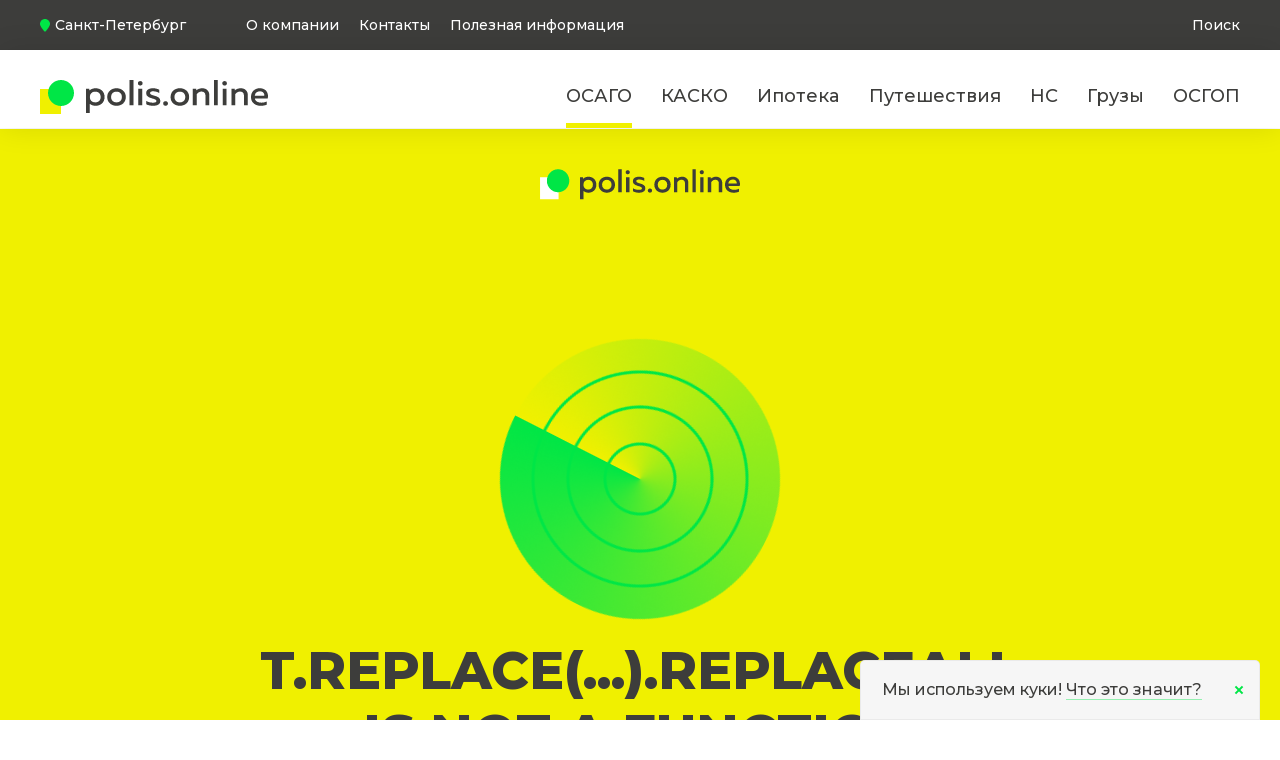

--- FILE ---
content_type: text/html; charset=utf-8
request_url: https://polis.online/osago/gubaha/
body_size: 35250
content:
<!DOCTYPE html><html lang="ru"><head><meta charSet="utf-8"/><meta name="viewport" content="width=device-width, initial-scale=1"/><link rel="preload" href="/_next/static/media/4f05ba3a6752a328-s.p.woff2" as="font" crossorigin="" type="font/woff2"/><link rel="preload" href="/_next/static/media/6325a8417175c41d-s.p.woff2" as="font" crossorigin="" type="font/woff2"/><link rel="preload" as="image" href="https://polis.online/upload/e4e89b43-3859-48bd-80f9-dde424f3cdc4.svg"/><link rel="preload" as="image" href="https://polis.online/upload/d4404590-050c-43a8-8480-59cc8008b976.svg"/><link rel="preload" as="image" href="https://polis.online/upload/5aa93b87-418e-4e2b-a170-6dc6fd2a794a.svg"/><link rel="preload" as="image" imageSrcSet="/_next/image/?url=https%3A%2F%2Fpolis.online%2Fupload%2Faf4da82a-1b1f-417e-bd4b-6092b91912c5.webp&amp;w=256&amp;q=75 1x, /_next/image/?url=https%3A%2F%2Fpolis.online%2Fupload%2Faf4da82a-1b1f-417e-bd4b-6092b91912c5.webp&amp;w=384&amp;q=75 2x"/><link rel="preload" as="image" href="https://polis.online/upload/350d7acf-f04c-4070-85e5-df9e2a47cd03.svg"/><link rel="preload" as="image" href="https://polis.online/upload/0db9527e-dbc5-4aa8-b24e-5d1995fd16a6.svg"/><link rel="preload" as="image" href="https://polis.online/upload/5218f134-cfc0-4bc6-964d-10f7bff84149.svg"/><link rel="preload" as="image" href="https://polis.online/upload/583fe379-324f-43c5-8150-869f58fe097f.svg"/><link rel="preload" as="image" href="https://polis.online/upload/297b904e-386f-430c-8fae-1790ac5d8f0f.svg"/><link rel="preload" as="image" href="https://polis.online/upload/4c6f0e40-b341-47f3-948e-039b4a3727e1.svg"/><link rel="stylesheet" href="/_next/static/css/4ad2d31ed71e62f3.css" data-precedence="next"/><link rel="stylesheet" href="/_next/static/css/c608d910988d5b7c.css" data-precedence="next"/><link rel="stylesheet" href="/_next/static/css/84ed6936834ae87e.css" data-precedence="next"/><link rel="stylesheet" href="/_next/static/css/10454697c56deef8.css" data-precedence="next"/><link rel="stylesheet" href="/_next/static/css/7f6e5686e02689aa.css" data-precedence="next"/><link rel="stylesheet" href="/_next/static/css/d74afb61db183d59.css" data-precedence="next"/><link rel="stylesheet" href="/_next/static/css/1fbdc2dfe2b3eb3d.css" data-precedence="next"/><link rel="stylesheet" href="/_next/static/css/01024a1d66829a73.css" data-precedence="next"/><link rel="stylesheet" href="/_next/static/css/07a098635536dd3e.css" data-precedence="next"/><link rel="stylesheet" href="/_next/static/css/2927b6e713d7c250.css" data-precedence="next"/><link rel="preload" as="script" fetchPriority="low" href="/_next/static/chunks/webpack-4a6315ac205e0980.js"/><script src="/_next/static/chunks/fd9d1056-0bfda815fdc2a552.js" async=""></script><script src="/_next/static/chunks/2117-15cb73acdb99e630.js" async=""></script><script src="/_next/static/chunks/main-app-f35bc1ac444a42fd.js" async=""></script><script src="/_next/static/chunks/2972-2c04ec56f51b1456.js" async=""></script><script src="/_next/static/chunks/5878-3c1a758d2504a04a.js" async=""></script><script src="/_next/static/chunks/1314-9a0d05e2355cf34b.js" async=""></script><script src="/_next/static/chunks/8847-64f15895705e3cf2.js" async=""></script><script src="/_next/static/chunks/7686-cb17c78a4a452300.js" async=""></script><script src="/_next/static/chunks/8003-4b8867727202353e.js" async=""></script><script src="/_next/static/chunks/app/layout-8398c21527491555.js" async=""></script><script src="/_next/static/chunks/2280-9f016d1997cd08c5.js" async=""></script><script src="/_next/static/chunks/8517-3103f6a4c09e1308.js" async=""></script><script src="/_next/static/chunks/3884-8a143a0eb833d098.js" async=""></script><script src="/_next/static/chunks/735-3589e96b26b4b7ef.js" async=""></script><script src="/_next/static/chunks/app/products/%5B...nodeCode%5D/page-79ed01c1d7f9ce79.js" async=""></script><script src="/_next/static/chunks/app/error-b6287982b5d6ad2a.js" async=""></script><script src="/_next/static/chunks/app/not-found-39a12d72a789dd4d.js" async=""></script><link rel="preload" as="image" href="https://polis.online/upload/add889a9-89cb-4f28-a4d0-31b5092d7677.svg"/><link rel="preload" as="image" href="https://polis.online/upload/1bafa9e8-7867-4ec2-96c9-c734ea67ad59.svg"/><link rel="preload" as="image" href="https://polis.online/upload/46ec35ed-3633-4aa6-8901-aa8ca40db45b.svg"/><link rel="preload" as="image" href="https://polis.online/upload/42665117-ba25-4864-af7f-7b95056cae19.svg"/><link rel="preload" as="image" href="https://polis.online/upload/3fd385a1-676b-463e-92d6-7adc489d301f.svg"/><link rel="preload" as="image" href="https://polis.online/upload/91e7fd92-bff8-417f-8bb3-35efd8c39137.svg"/><link rel="preload" as="image" href="https://polis.online/upload/7e63e0b4-5fb9-4135-aa3e-4f6259d264f2.svg"/><link rel="preload" as="image" href="https://polis.online/upload/dcdb04c4-6deb-4b7e-b18a-fd0f70c7b0d8.svg"/><link rel="preload" as="image" href="https://polis.online/upload/7b262ddb-dc84-4d70-ba7e-65a13be2f539.svg"/><link rel="preload" as="image" href="https://polis.online/upload/81e3ece0-af91-4fa9-a3ad-e8153d4b775a.svg"/><link rel="preload" as="image" href="https://polis.online/upload/acd57ca2-d2a6-468a-b60c-843b30bda3f8.svg"/><link rel="preload" as="image" href="https://polis.online/upload/426383b8-b783-4c9f-9ad3-2f8d9f4c7a81.svg"/><link rel="preload" as="image" href="https://polis.online/upload/f0ebd427-74dc-41d3-9a6f-34f7f1d54105.svg"/><link rel="preload" as="image" imageSrcSet="/_next/image/?url=https%3A%2F%2Fpolis.online%2Fupload%2F2d04f66f-5460-409f-a837-b010bda474de.webp&amp;w=256&amp;q=75 1x, /_next/image/?url=https%3A%2F%2Fpolis.online%2Fupload%2F2d04f66f-5460-409f-a837-b010bda474de.webp&amp;w=384&amp;q=75 2x"/><link rel="preload" as="image" href="https://polis.online/upload/47d9ec98-60ec-42c1-9000-2c2d64fc7500.svg"/><link rel="preload" as="image" href="https://polis.online/upload/d9d044de-c70c-4932-b3b3-f930c63b7120.svg"/><meta name="theme-color" content="#ffffff"/><title>ОСАГО в Губахе купить онлайн страховку – Оформить страховой полис ОСАГО на автомобиль в Губахе</title><meta name="description" content="Оформить онлайн ОСАГО в Губахе в 2026 году: сравнить, выбрать и купить страховой полис среди лучших страховщиков России. Рассчитать стоимость страховки ОСАГО на автомобиль в Губахе на калькуляторе автострахования Polis.online."/><link rel="canonical" href="https://polis.online/osago/gubaha/"/><meta property="og:title" content="ОСАГО в Губахе купить онлайн страховку – Оформить страховой полис ОСАГО на автомобиль в Губахе"/><meta property="og:description" content="Оформить онлайн ОСАГО в Губахе в 2026 году: сравнить, выбрать и купить страховой полис среди лучших страховщиков России. Рассчитать стоимость страховки ОСАГО на автомобиль в Губахе на калькуляторе автострахования Polis.online."/><meta property="og:url" content="https://polis.online/osago/gubaha/"/><meta property="og:site_name" content="Polis.online"/><meta property="og:image" content="https://polis.online/img/polisonline.jpg"/><meta property="og:type" content="website"/><meta name="twitter:card" content="summary_large_image"/><meta name="twitter:title" content="ОСАГО в Губахе купить онлайн страховку – Оформить страховой полис ОСАГО на автомобиль в Губахе"/><meta name="twitter:description" content="Оформить онлайн ОСАГО в Губахе в 2026 году: сравнить, выбрать и купить страховой полис среди лучших страховщиков России. Рассчитать стоимость страховки ОСАГО на автомобиль в Губахе на калькуляторе автострахования Polis.online."/><meta name="twitter:image" content="https://polis.online/img/polisonline.jpg"/><link rel="icon" href="/img/favicon/favicon-32x32.png"/><link rel="apple-touch-icon" href="/img/favicon/apple-touch-icon.png"/><meta name="next-size-adjust"/><script src="/_next/static/chunks/polyfills-42372ed130431b0a.js" noModule=""></script></head><body class="__className_98fc5c"><header class="com_page-header__I0ovK page-header"><div class="com_page-header__top__R8CJW"><div class="com_page-header__top-container__LnMV3 container"><a href="#" class="title_page-header__city__deYJO"><svg width="10" height="13" viewBox="0 0 10 13"><use xlink:href="/img/sprite.svg#icon-pin"></use></svg><span>Санкт-Петербург</span></a><ul class="com_top-menu__YVN8O"><li class="com_top-menu__item__uNnL6"><a class="com_top-menu__link__L2hfh" href="/company/">О компании</a></li><li class="com_top-menu__item__uNnL6"><a class="com_top-menu__link__L2hfh" href="/company/#contacts">Контакты</a></li><li class="com_top-menu__item__uNnL6"><a class="com_top-menu__link__L2hfh" href="/blog/">Полезная информация</a></li></ul><div class="com_search_header__Eksw_"><button type="button" class="com_btn_search__fVMKp" aria-label="Открыть поиск"><span class="com_btn_search__icon__sOdo_"><svg><use xlink:href="/img/sprite.svg?2#search"></use></svg></span><span class="com_btn_search__text__rlNCG">Поиск</span></button><div class="com_search_form__UelpT"><form action="/search/" method="get"><div class="com_input_search__MD7xI"><input type="text" placeholder="" name="q" value=""/><span class="com_input_label__veiUG">Что ищете?</span><button type="submit" class="com_btn_submit__PaUSW">Найти</button><a href="#" class="com_btn_close__BcVZq" aria-label="Закрыть поиск"><svg><use xlink:href="/img/sprite.svg?2#del"></use></svg></a></div></form><div class="com_search_result__alPXG"><div class="com_search_result__container__ZFM5X"><div class="com_search_result__main__mqN5_ i_scroll"><div class="com_search_result__list___TEDE"><p class="com_search_result__info__5efhm">Минимум 3 символа</p></div></div></div></div></div></div></div></div><div class="com_page-header__main-menu__6JfNH"><div class="com_page-header__menu-container__qQ3_y container"><a class="com_page-header__logo__fWRxj" href="/"><img alt="логотип polis.online" loading="lazy" width="228" height="34" decoding="async" data-nimg="1" style="color:transparent" src="/img/logo.svg"/></a><div class="com_search_header__Eksw_ com_search_header_mobile__Xkl7D"><button type="button" class="com_btn_search__fVMKp" aria-label="Открыть поиск"><span class="com_btn_search__icon__sOdo_"><svg><use xlink:href="/img/sprite.svg?2#search"></use></svg></span><span class="com_btn_search__text__rlNCG">Поиск</span></button><div class="com_search_form__UelpT com_mobile__5ZajI"><form action="/search/" method="get"><div class="com_input_search__MD7xI com_input_search_mobile__KIClY"><input type="text" placeholder="" name="q" value=""/><span class="com_input_label__veiUG">Что ищете?</span><button type="submit" class="com_btn_submit__PaUSW">Найти</button><a href="#" class="com_btn_close__BcVZq" aria-label="Закрыть поиск"><svg><use xlink:href="/img/sprite.svg?2#del"></use></svg></a></div></form><div class="com_search_result__alPXG"><div class="com_search_result__container__ZFM5X"><div class="com_search_result__main__mqN5_ i_scroll"><div class="com_search_result__list___TEDE"><p class="com_search_result__info__5efhm">Минимум 3 символа</p></div></div></div></div></div></div><button type="button" class="toggleMenu_page-header__menu-btn__P2hRo" aria-label="открыть/закрыть меню"><svg width="55" height="12" viewBox="0 0 55 12"><use xlink:href="/img/sprite.svg#menu-btn"></use></svg></button><nav class="com_main-nav__CSXHH"><ul class="com_main-nav__list__7jRaI"><li class="com_main-nav__item__Yh4y8"><a class="com_main-nav__link__2tbOs com_active__fNubP" href="/osago/">ОСАГО</a></li><li class="com_main-nav__item__Yh4y8"><a class="com_main-nav__link__2tbOs" href="/kasko/">КАСКО</a></li><li class="com_main-nav__item__Yh4y8"><a class="com_main-nav__link__2tbOs" href="/mortgage/">Ипотека</a></li><li class="com_main-nav__item__Yh4y8"><a class="com_main-nav__link__2tbOs" href="/vzr/">Путешествия</a></li><li class="com_main-nav__item__Yh4y8"><a class="com_main-nav__link__2tbOs" href="/strahovanie-ns/">НС</a></li><li class="com_main-nav__item__Yh4y8"><a class="com_main-nav__link__2tbOs" href="/cargo/">Грузы</a></li><li class="com_main-nav__item__Yh4y8"><a class="com_main-nav__link__2tbOs" href="/osgop/">ОСГОП</a></li></ul></nav></div></div><nav class="com_mobile-nav__m2_W5 mobile-nav hidden"><ul class="com_mobile-nav__list__szqwz"><li class="com_mobile-nav__item__fo7mh"><a class="com_mobile-nav__link__w8VqS mobile-nav__link" href="/osago/">ОСАГО</a></li><li class="com_mobile-nav__item__fo7mh"><a class="com_mobile-nav__link__w8VqS mobile-nav__link" href="/kasko/">КАСКО</a></li><li class="com_mobile-nav__item__fo7mh"><a class="com_mobile-nav__link__w8VqS mobile-nav__link" href="/mortgage/">Ипотека</a></li><li class="com_mobile-nav__item__fo7mh"><a class="com_mobile-nav__link__w8VqS mobile-nav__link" href="/vzr/">Путешествия</a></li><li class="com_mobile-nav__item__fo7mh"><a class="com_mobile-nav__link__w8VqS mobile-nav__link" href="/strahovanie-ns/">НС</a></li><li class="com_mobile-nav__item__fo7mh"><a class="com_mobile-nav__link__w8VqS mobile-nav__link" href="/cargo/">Грузы</a></li><li class="com_mobile-nav__item__fo7mh"><a class="com_mobile-nav__link__w8VqS mobile-nav__link" href="/osgop/">ОСГОП</a></li><li class="com_mobile-nav__item__fo7mh"><a class="com_mobile-nav__link__w8VqS mobile-nav__link" href="/company/">О компании</a></li><li class="com_mobile-nav__item__fo7mh"><a class="com_mobile-nav__link__w8VqS mobile-nav__link" href="/company/#contacts">Контакты</a></li><li class="com_mobile-nav__item__fo7mh"><a class="com_mobile-nav__link__w8VqS mobile-nav__link" href="/blog/">Полезная информация</a></li><li class="com_mobile-nav__item__fo7mh"><a class="com_mobile-nav__link__w8VqS mobile-nav__link" href="/faq/">Вопрос-Ответ </a></li></ul></nav></header><main><section class="com_main-screen__gQGuu com_main-screen--b2c__FsHPS"><div class="com_main-screen__container__Xml3_ container"><div class="com_main-screen__parallax-wrapper__faGAh"><div class="com_main-parallax__layer__kCdz5" data-depth="0.2"><div class="com_main-parallax__img-wrapper__dMVp_ com_main-parallax__img-wrapper--3__yNt9R"></div></div><div class="com_main-parallax__layer__kCdz5" data-depth="0.4"><div class="com_main-parallax__img-wrapper__dMVp_ com_main-parallax__img-wrapper--main__z57Uz"></div></div><div class="com_main-parallax__layer__kCdz5" data-depth="0.8"><div class="com_main-parallax__img-wrapper__dMVp_ com_main-parallax__img-wrapper--1__Ere1Z"></div></div></div><div class="com_main-screen__content__D7DCN"><div class="com_main-screen__row__c9Xvr"><div><h1 class="com_main-screen__title__v87m8 com_main-screen__title--b2c__Lhwiq">Купить ОСАГО в Губахе</h1><div class="com_main-screen__tags__gHzWS"><span class="com_main-screen__tag__oZEYL badge badge--yellow">от 1600 ₽</span><span class="com_main-screen__tag__oZEYL badge badge--yellow">~ 5 мин</span><span class="com_main-screen__tag__oZEYL badge badge--yellow">20 страховых</span></div></div></div><div class="com_main-screen__calculator__DeaxD com_calculator__WVqWL"><form class="com_calculator__form__alpPu" action="/calc/"><div class="com_calculator__form-group-set__YR2xE"><div class="com_calculator__form-group--number__OtJqA"><label class="visually-hidden" for=":Rd8cvfekq:">Серия и регистрационный номер</label><input type="text" id=":Rd8cvfekq:" maxLength="6" placeholder="X000XX" required="" name="carNumber"/></div><div class="com_calculator__form-group--region__LK0yf"><label class="visually-hidden" for=":Rd8cvfekqH1:">Номер региона</label><input type="text" id=":Rd8cvfekqH1:" maxLength="3" placeholder="000" required="" name="region"/></div></div><button type="submit" class="com_button___KxBq button button--green js-button-animated"><span>Рассчитать</span></button></form><ul class="com_calculator__options__Juifn"><li class="com_calculator__option__Our_Q">Забыли или не получили номер авто? – <a class="link" href="/calc/?noCarNumber=true">Рассчитать по марке</a></li></ul></div></div><div class="com_steps__title__P9WeD">5&nbsp;минут<br/> и&nbsp;страховка<br/>ОСАГО готова</div><ol class="com_steps__list__PwLrb"><li class="com_steps__item__Do0t_"><div class="com_steps__item-title__uuMFW"><span class="com_steps__item-number__TgpSF">1</span><div>Выберите предложение</div></div><div class="com_steps__item-text__qqMyP">Сравните цены и рейтинги всех страховых компаний <br/>на 2026 год. Подберите наиболее выгодный тариф</div></li><li class="com_steps__item__Do0t_"><div class="com_steps__item-title__uuMFW"><span class="com_steps__item-number__TgpSF">2</span><div>Оформите и оплатите</div></div><div class="com_steps__item-text__qqMyP">Заполните данные автомобиля и водителей. Затем купите страховку ОСАГО онлайн картой</div></li><li class="com_steps__item__Do0t_"><div class="com_steps__item-title__uuMFW"><span class="com_steps__item-number__TgpSF">3</span><div>Заберите полис</div></div><div class="com_steps__item-text__qqMyP">Бланк Е-ОСАГО придет на электронную почту. Сохраните его на смартфоне или просто распечатайте</div></li></ol></div></section><section class="com_slider-company__OMRvm com_slider-company--b2c__6rDUU"><div class="com_slider-company__container__Qho7O container"><div class="swiper com_swiper__MDrow"><div class="swiper-wrapper"><div class="swiper-slide com_slider-company__item__q3WsO"><img alt="СОГАЗ" loading="eager" width="166" height="40" decoding="async" data-nimg="1" style="color:transparent" src="https://polis.online/upload/e4e89b43-3859-48bd-80f9-dde424f3cdc4.svg"/></div><div class="swiper-slide com_slider-company__item__q3WsO"><img alt="СберСтрахование" loading="eager" width="166" height="40" decoding="async" data-nimg="1" style="color:transparent" src="https://polis.online/upload/d4404590-050c-43a8-8480-59cc8008b976.svg"/></div><div class="swiper-slide com_slider-company__item__q3WsO"><img alt="АльфаСтрахование" loading="eager" width="166" height="40" decoding="async" data-nimg="1" style="color:transparent" src="https://polis.online/upload/5aa93b87-418e-4e2b-a170-6dc6fd2a794a.svg"/></div><div class="swiper-slide com_slider-company__item__q3WsO"><img alt="Ингосстрах" loading="eager" width="166" height="40" decoding="async" data-nimg="1" style="color:transparent" srcSet="/_next/image/?url=https%3A%2F%2Fpolis.online%2Fupload%2Faf4da82a-1b1f-417e-bd4b-6092b91912c5.webp&amp;w=256&amp;q=75 1x, /_next/image/?url=https%3A%2F%2Fpolis.online%2Fupload%2Faf4da82a-1b1f-417e-bd4b-6092b91912c5.webp&amp;w=384&amp;q=75 2x" src="/_next/image/?url=https%3A%2F%2Fpolis.online%2Fupload%2Faf4da82a-1b1f-417e-bd4b-6092b91912c5.webp&amp;w=384&amp;q=75"/></div><div class="swiper-slide com_slider-company__item__q3WsO"><img alt="Ренессанс Страхование" loading="eager" width="166" height="40" decoding="async" data-nimg="1" style="color:transparent" src="https://polis.online/upload/350d7acf-f04c-4070-85e5-df9e2a47cd03.svg"/></div><div class="swiper-slide com_slider-company__item__q3WsO"><img alt="Югория" loading="eager" width="166" height="40" decoding="async" data-nimg="1" style="color:transparent" src="https://polis.online/upload/0db9527e-dbc5-4aa8-b24e-5d1995fd16a6.svg"/></div><div class="swiper-slide com_slider-company__item__q3WsO"><img alt="Росгосстрах" loading="eager" width="166" height="40" decoding="async" data-nimg="1" style="color:transparent" src="https://polis.online/upload/5218f134-cfc0-4bc6-964d-10f7bff84149.svg"/></div><div class="swiper-slide com_slider-company__item__q3WsO"><img alt="РЕСО-Гарантия" loading="eager" width="166" height="40" decoding="async" data-nimg="1" style="color:transparent" src="https://polis.online/upload/583fe379-324f-43c5-8150-869f58fe097f.svg"/></div><div class="swiper-slide com_slider-company__item__q3WsO"><img alt="Согласие" loading="eager" width="166" height="40" decoding="async" data-nimg="1" style="color:transparent" src="https://polis.online/upload/297b904e-386f-430c-8fae-1790ac5d8f0f.svg"/></div><div class="swiper-slide com_slider-company__item__q3WsO"><img alt="АМТ Страхование" loading="eager" width="166" height="40" decoding="async" data-nimg="1" style="color:transparent" src="https://polis.online/upload/4c6f0e40-b341-47f3-948e-039b4a3727e1.svg"/></div><div class="swiper-slide com_slider-company__item__q3WsO"><img alt="ПСБ Страхование" loading="eager" width="166" height="40" decoding="async" data-nimg="1" style="color:transparent" src="https://polis.online/upload/add889a9-89cb-4f28-a4d0-31b5092d7677.svg"/></div><div class="swiper-slide com_slider-company__item__q3WsO"><img alt="ОСК" loading="eager" width="166" height="40" decoding="async" data-nimg="1" style="color:transparent" src="https://polis.online/upload/1bafa9e8-7867-4ec2-96c9-c734ea67ad59.svg"/></div><div class="swiper-slide com_slider-company__item__q3WsO"><img alt="РСХБ-Страхование" loading="eager" width="166" height="40" decoding="async" data-nimg="1" style="color:transparent" src="https://polis.online/upload/46ec35ed-3633-4aa6-8901-aa8ca40db45b.svg"/></div><div class="swiper-slide com_slider-company__item__q3WsO"><img alt="Т-Страхование" loading="eager" width="166" height="40" decoding="async" data-nimg="1" style="color:transparent" src="https://polis.online/upload/42665117-ba25-4864-af7f-7b95056cae19.svg"/></div><div class="swiper-slide com_slider-company__item__q3WsO"><img alt="Энергогарант" loading="eager" width="166" height="40" decoding="async" data-nimg="1" style="color:transparent" src="https://polis.online/upload/3fd385a1-676b-463e-92d6-7adc489d301f.svg"/></div><div class="swiper-slide com_slider-company__item__q3WsO"><img alt="МАКС" loading="eager" width="166" height="40" decoding="async" data-nimg="1" style="color:transparent" src="https://polis.online/upload/91e7fd92-bff8-417f-8bb3-35efd8c39137.svg"/></div><div class="swiper-slide com_slider-company__item__q3WsO"><img alt="Совкомбанк Страхование" loading="eager" width="166" height="40" decoding="async" data-nimg="1" style="color:transparent" src="https://polis.online/upload/7e63e0b4-5fb9-4135-aa3e-4f6259d264f2.svg"/></div><div class="swiper-slide com_slider-company__item__q3WsO"><img alt="Страховой Дом ВСК" loading="eager" width="166" height="40" decoding="async" data-nimg="1" style="color:transparent" src="https://polis.online/upload/dcdb04c4-6deb-4b7e-b18a-fd0f70c7b0d8.svg"/></div><div class="swiper-slide com_slider-company__item__q3WsO"><img alt="Зетта Страхование" loading="eager" width="166" height="40" decoding="async" data-nimg="1" style="color:transparent" src="https://polis.online/upload/7b262ddb-dc84-4d70-ba7e-65a13be2f539.svg"/></div><div class="swiper-slide com_slider-company__item__q3WsO"><img alt="Гайде" loading="eager" width="166" height="40" decoding="async" data-nimg="1" style="color:transparent" src="https://polis.online/upload/81e3ece0-af91-4fa9-a3ad-e8153d4b775a.svg"/></div><div class="swiper-slide com_slider-company__item__q3WsO"><img alt="Абсолют Страхование" loading="eager" width="166" height="40" decoding="async" data-nimg="1" style="color:transparent" src="https://polis.online/upload/acd57ca2-d2a6-468a-b60c-843b30bda3f8.svg"/></div><div class="swiper-slide com_slider-company__item__q3WsO"><img alt="Гелиос" loading="eager" width="166" height="40" decoding="async" data-nimg="1" style="color:transparent" src="https://polis.online/upload/426383b8-b783-4c9f-9ad3-2f8d9f4c7a81.svg"/></div><div class="swiper-slide com_slider-company__item__q3WsO"><img alt="Астро-Волга" loading="eager" width="166" height="40" decoding="async" data-nimg="1" style="color:transparent" src="https://polis.online/upload/f0ebd427-74dc-41d3-9a6f-34f7f1d54105.svg"/></div><div class="swiper-slide com_slider-company__item__q3WsO"><img alt="АК БАРС Страхование" loading="eager" width="166" height="40" decoding="async" data-nimg="1" style="color:transparent" srcSet="/_next/image/?url=https%3A%2F%2Fpolis.online%2Fupload%2F2d04f66f-5460-409f-a837-b010bda474de.webp&amp;w=256&amp;q=75 1x, /_next/image/?url=https%3A%2F%2Fpolis.online%2Fupload%2F2d04f66f-5460-409f-a837-b010bda474de.webp&amp;w=384&amp;q=75 2x" src="/_next/image/?url=https%3A%2F%2Fpolis.online%2Fupload%2F2d04f66f-5460-409f-a837-b010bda474de.webp&amp;w=384&amp;q=75"/></div><div class="swiper-slide com_slider-company__item__q3WsO"><img alt="Д2 Страхование" loading="eager" width="166" height="40" decoding="async" data-nimg="1" style="color:transparent" src="https://polis.online/upload/47d9ec98-60ec-42c1-9000-2c2d64fc7500.svg"/></div><div class="swiper-slide com_slider-company__item__q3WsO"><img alt="Пари" loading="eager" width="166" height="40" decoding="async" data-nimg="1" style="color:transparent" src="https://polis.online/upload/d9d044de-c70c-4932-b3b3-f930c63b7120.svg"/></div></div></div></div></section><section><div class="com_features__container__LLIyz container"><ul class="com_features__list__Em6GL"><li class="com_features__item__UMwLf"><div class="com_features__item-title__cRg5U">Быстро и без визитов</div><div class="com_features__item-text__OnEDY">Оформление происходит полностью дистанционно. Не&nbsp;нужно стоять в очередях, общаться с менеджерами предлагающими «допы»</div></li><li class="com_features__item__UMwLf"><div class="com_features__item-title__cRg5U">Выгода до 40%</div><div class="com_features__item-text__OnEDY">Вы сравниваете базовые тарифы всех страховых компаний. Разница в цене позволяет найти самое дешевое предложение</div></li><li class="com_features__item__UMwLf"><div class="com_features__item-title__cRg5U">Гарантия подлинности</div><div class="com_features__item-text__OnEDY">Данные автоматически попадают в базу РСА. Электронный полис имеет ту&nbsp;же юридическую силу, что&nbsp;и бумажный вариант</div></li></ul></div></section><section class="com_section_reviews__HMZ0k"><div class="container"><div class="com_gray_title__NjW3I">Отзывы наших клиентов</div><div class="com_reviews__7uyfv"><div class="com_review__b9RpS"><div class="com_review-head__HvUJr"><div class="com_title__yu_xj">Губаха</div><div class="com_rating__dkzY1">4.5</div></div><div class="com_text__6gz18">Все хорошо, оформляла ОСАГО. Доброжелательность, внимание и забота. Удачи!</div><div class="com_rm__bD0Y4 link">Читать дальше</div><div class="com_author__Kt0DL">Маргарита Каданцева</div></div><script id="ld_review_112" type="application/ld+json">{"@context":"https://schema.org","@type":"Review","itemReviewed":{"@type":"Organization","name":"Polis.online","logo":{"@type":"ImageObject","url":"https://polis.online/img/polisonline.jpg"}},"reviewRating":{"@type":"Rating","ratingValue":4.5},"name":"Все хорошо, оформляла ОСАГО. Доброжелательность, внимание и забота. Удачи!","author":{"@type":"Person","name":"Маргарита Каданцева"},"publisher":{"@type":"Organization","name":"Polis.online","logo":{"@type":"ImageObject","url":"https://polis.online/img/polisonline.jpg"}}}</script><div class="com_review__b9RpS"><div class="com_review-head__HvUJr"><div class="com_title__yu_xj">Губаха</div><div class="com_rating__dkzY1">5</div></div><div class="com_text__6gz18">Хороший офис. Страхую автомобиль тут. Очередей нет. Девочки вежливые, знают, что...</div><div class="com_rm__bD0Y4 link">Читать дальше</div><div class="com_author__Kt0DL">Анатолий</div></div><script id="ld_review_113" type="application/ld+json">{"@context":"https://schema.org","@type":"Review","itemReviewed":{"@type":"Organization","name":"Polis.online","logo":{"@type":"ImageObject","url":"https://polis.online/img/polisonline.jpg"}},"reviewRating":{"@type":"Rating","ratingValue":5},"name":"Хороший офис. Страхую автомобиль тут. Очередей нет. Девочки вежливые, знают, что делают.","author":{"@type":"Person","name":"Анатолий"},"publisher":{"@type":"Organization","name":"Polis.online","logo":{"@type":"ImageObject","url":"https://polis.online/img/polisonline.jpg"}}}</script><div class="com_review__b9RpS"><div class="com_review-head__HvUJr"><div class="com_title__yu_xj">Губаха</div><div class="com_rating__dkzY1">4.7</div></div><div class="com_text__6gz18">Понравилась скорость оформления ОСАГО и преждевременное приостановление полиса после...</div><div class="com_rm__bD0Y4 link">Читать дальше</div><div class="com_author__Kt0DL">Дмитрий Р.</div></div><script id="ld_review_114" type="application/ld+json">{"@context":"https://schema.org","@type":"Review","itemReviewed":{"@type":"Organization","name":"Polis.online","logo":{"@type":"ImageObject","url":"https://polis.online/img/polisonline.jpg"}},"reviewRating":{"@type":"Rating","ratingValue":4.7},"name":"Понравилась скорость оформления ОСАГО и преждевременное приостановление полиса после продажи авто,...","author":{"@type":"Person","name":"Дмитрий Р."},"publisher":{"@type":"Organization","name":"Polis.online","logo":{"@type":"ImageObject","url":"https://polis.online/img/polisonline.jpg"}}}</script><div class="com_review__b9RpS"><div class="com_review-head__HvUJr"><div class="com_title__yu_xj">Губаха</div><div class="com_rating__dkzY1">5</div></div><div class="com_text__6gz18">На днях случилось небольшое ДТП на новой машине, расстройство было очень сильное, но...</div><div class="com_rm__bD0Y4 link">Читать дальше</div><div class="com_author__Kt0DL">Алина Дмитриева</div></div><script id="ld_review_115" type="application/ld+json">{"@context":"https://schema.org","@type":"Review","itemReviewed":{"@type":"Organization","name":"Polis.online","logo":{"@type":"ImageObject","url":"https://polis.online/img/polisonline.jpg"}},"reviewRating":{"@type":"Rating","ratingValue":5},"name":"На днях случилось небольшое ДТП на новой машине, расстройство было очень сильное, но после...","author":{"@type":"Person","name":"Алина Дмитриева"},"publisher":{"@type":"Organization","name":"Polis.online","logo":{"@type":"ImageObject","url":"https://polis.online/img/polisonline.jpg"}}}</script></div></div></section><section class="com_key-points__nBH49"><div class="container"><ul class="com_accordion__6haaV"><li class="com_accordion__item__6hDky"><h2 class="com_accordion__item-title__or5Op">ОСАГО в Губахе</h2><div><div style="max-height:0;overflow:hidden;transition:max-height 300ms ease-in-out"><div class="com_accordion__item-content__EGhxn">
<p>ОСАГО &ndash; обязательный вид страхования гражданской ответственности водителя автомобиля. Однако цены на ОСАГО могут сильно варьироваться в зависимости от страховой компании и региона. Мы предоставляем вам уникальную возможность сравнить стоимость ОСАГО для вашего авто в Губахе с&nbsp;помощью сервиса Polis.online.</p>
</div></div></div></li><li class="com_accordion__item__6hDky"><h2 class="com_accordion__item-title__or5Op">Сервис для сравнения страховки</h2><div><div style="max-height:0;overflow:hidden;transition:max-height 300ms ease-in-out"><div class="com_accordion__item-content__EGhxn">
<ul>
<li>Мы сотрудничаем с широким спектром страховых компаний, чтобы предоставить вам максимальное количество вариантов выбора.</li>
<li>Наш онлайн-агрегатор быстро и удобно сравнивает цены и условия страхования, помогая вам найти лучший вариант.</li>
<li>Мы предоставляем независимую и объективную информацию, чтобы вы могли принимать информированные решения.</li>
<li>Это бесплатно и экономит ваше время. Нет необходимости обзванивать каждую страховую по отдельности.</li>
</ul>
<p>Не тратьте лишние средства на ОСАГО. Используйте Polis.online, чтобы найти наиболее выгодное страхование для вашего автомобиля в Губахе. Наша цель &ndash; обеспечить вашу безопасность на дорогах России и сэкономить ваши деньги.</p>
</div></div></div></li><li class="com_accordion__item__6hDky"><h2 class="com_accordion__item-title__or5Op">Средняя стоимость ОСАГО в Губахе</h2><div><div style="max-height:0;overflow:hidden;transition:max-height 300ms ease-in-out"><div class="com_accordion__item-content__EGhxn">
<p>В январе-июне 2023 года, средняя цена страхования ОСАГО для физических лиц достигла 7200 рублей, что представляет собой рост на 21,6% по сравнению с аналогичным периодом 2022 года, как сообщено Центральным банком России газете "Известия".</p>
<p>Эксперты прогнозируют, что средняя стоимость ОСАГО в 2026 году составит 7500 рублей, что лишь на 4% превышает прошлогодний уровень.</p>
</div></div></div></li><li class="com_accordion__item__6hDky"><h2 class="com_accordion__item-title__or5Op">Как снизить цену полиса на автомобиль?</h2><div><div style="max-height:0;overflow:hidden;transition:max-height 300ms ease-in-out"><div class="com_accordion__item-content__EGhxn">
<p>Для снижения стоимости ОСАГО и более экономичного его оформления вы можете принимать во внимание следующие советы:</p>
<ol>
<li>Выберите страховщика с низким базовым тарифом. Сравните предложения разных страховых компаний в Губахе, чтобы найти ту, которая предлагает более выгодные тарифы на ОСАГО в Губахе.</li>
<li>Водите аккуратно. Избегайте нарушений ПДД и участвуйте в ДТП как можно меньше. Безаварийный стаж помогает получить скидки на страховку.</li>
<li>Указывайте в полисе конкретный перечень водителей.&nbsp;Если ваши семейные члены являются дополнительными водителями вашего автомобиля, укажите их в полисе. Это может снизить стоимость полиса, особенно если они имеют хороший стаж и безаварийное вождение.</li>
<li>Выбирайте машины с небольшой или средней мощностью двигателя.&nbsp;Машины с более скромными характеристиками могут иметь более низкие страховые ставки, так как они часто считаются менее подверженными ДТП и имеют более низкие расходы на восстановление после аварий.</li>
<li>Используйте авто только несколько месяцев в году.&nbsp;Если ваш автомобиль используется не постоянно, вы можете рассмотреть возможность временного приостановления страховки в периоды, когда машина не находится в эксплуатации.</li>
</ol>
<p>Помимо вышеперечисленных советов, также учтите, что стоимость ОСАГО зависит от многих других факторов, включая возраст водителя, стаж, регион регистрации автомобиля и другие. Поэтому важно провести анализ с учетом ваших индивидуальных обстоятельств и потребностей, а также сравнить предложения разных страховых компаний для получения наилучшей стоимости страховки автомобиля в Губахе.</p>
</div></div></div></li><li class="com_accordion__item__6hDky"><h2 class="com_accordion__item-title__or5Op">Документы для оформления ОСАГО</h2><div><div style="max-height:0;overflow:hidden;transition:max-height 300ms ease-in-out"><div class="com_accordion__item-content__EGhxn">
<p>Необходимо предоставить следующие документы для расчета страховки:</p>
<ul>
<li>Паспорт страхователя и паспорт собственника автомобиля, либо другой документ, подтверждающий личность собственника.</li>
<li>ПТС или СТС.</li>
<li>Водительские удостоверения всех лиц, которых вы планируете включить в полис.</li>
</ul>
</div></div></div></li><li class="com_accordion__item__6hDky"><h2 class="com_accordion__item-title__or5Op">Что делать при ДТП?</h2><div><div style="max-height:0;overflow:hidden;transition:max-height 300ms ease-in-out"><div class="com_accordion__item-content__EGhxn">
<p>При страховом случае ОСАГО:</p>
<ol>
<li>Проверьте наличие пострадавших и вызовите скорую, если нужно.</li>
<li>В случае ДТП, вызовите полицию и оформите протокол.</li>
<li>Обменивайтесь данными с другими водителями.</li>
<li>Зафиксируйте происшествие фотографиями, если можно.</li>
<li>Сообщите страховой о произошедшем.</li>
<li>Подготовьтесь к осмотру и предоставьте необходимые документы.</li>
<li>Следуйте инструкциям страховой компании.</li>
<li>Сохраняйте документацию и записи для будущих нужд.</li>
</ol></div></div></div></li></ul></div></section><script id="ld_faq" type="application/ld+json">{"@context":"https://schema.org","@type":"FAQPage","mainEntity":[{"@type":"Question","name":"ОСАГО в Губахе\r\n","acceptedAnswer":{"@type":"Answer","text":"\r\nОСАГО – обязательный вид страхования гражданской ответственности водителя автомобиля. Однако цены на ОСАГО могут сильно варьироваться в зависимости от страховой компании и региона. Мы предоставляем вам уникальную возможность сравнить стоимость ОСАГО для вашего авто в Губахе с помощью сервиса Polis.online.\r\n"}},{"@type":"Question","name":"\r\nСервис для сравнения страховки\r\n","acceptedAnswer":{"@type":"Answer","text":"\r\n\r\nМы сотрудничаем с широким спектром страховых компаний, чтобы предоставить вам максимальное количество вариантов выбора.\r\nНаш онлайн-агрегатор быстро и удобно сравнивает цены и условия страхования, помогая вам найти лучший вариант.\r\nМы предоставляем независимую и объективную информацию, чтобы вы могли принимать информированные решения.\r\nЭто бесплатно и экономит ваше время. Нет необходимости обзванивать каждую страховую по отдельности.\r\n\r\nНе тратьте лишние средства на ОСАГО. Используйте Polis.online, чтобы найти наиболее выгодное страхование для вашего автомобиля в Губахе. Наша цель – обеспечить вашу безопасность на дорогах России и сэкономить ваши деньги.\r\n"}},{"@type":"Question","name":"\r\nСредняя стоимость ОСАГО в Губахе\r\n","acceptedAnswer":{"@type":"Answer","text":"\r\nВ январе-июне 2023 года, средняя цена страхования ОСАГО для физических лиц достигла 7200 рублей, что представляет собой рост на 21,6% по сравнению с аналогичным периодом 2022 года, как сообщено Центральным банком России газете \"Известия\".\r\nЭксперты прогнозируют, что средняя стоимость ОСАГО в 2026 году составит 7500 рублей, что лишь на 4% превышает прошлогодний уровень.\r\n"}},{"@type":"Question","name":"\r\nКак снизить цену полиса на автомобиль?\r\n","acceptedAnswer":{"@type":"Answer","text":"\r\nДля снижения стоимости ОСАГО и более экономичного его оформления вы можете принимать во внимание следующие советы:\r\n\r\nВыберите страховщика с низким базовым тарифом. Сравните предложения разных страховых компаний в Губахе, чтобы найти ту, которая предлагает более выгодные тарифы на ОСАГО в Губахе.\r\nВодите аккуратно. Избегайте нарушений ПДД и участвуйте в ДТП как можно меньше. Безаварийный стаж помогает получить скидки на страховку.\r\nУказывайте в полисе конкретный перечень водителей. Если ваши семейные члены являются дополнительными водителями вашего автомобиля, укажите их в полисе. Это может снизить стоимость полиса, особенно если они имеют хороший стаж и безаварийное вождение.\r\nВыбирайте машины с небольшой или средней мощностью двигателя. Машины с более скромными характеристиками могут иметь более низкие страховые ставки, так как они часто считаются менее подверженными ДТП и имеют более низкие расходы на восстановление после аварий.\r\nИспользуйте авто только несколько месяцев в году. Если ваш автомобиль используется не постоянно, вы можете рассмотреть возможность временного приостановления страховки в периоды, когда машина не находится в эксплуатации.\r\n\r\nПомимо вышеперечисленных советов, также учтите, что стоимость ОСАГО зависит от многих других факторов, включая возраст водителя, стаж, регион регистрации автомобиля и другие. Поэтому важно провести анализ с учетом ваших индивидуальных обстоятельств и потребностей, а также сравнить предложения разных страховых компаний для получения наилучшей стоимости страховки автомобиля в Губахе.\r\n"}},{"@type":"Question","name":"\r\nДокументы для оформления ОСАГО\r\n","acceptedAnswer":{"@type":"Answer","text":"\r\nНеобходимо предоставить следующие документы для расчета страховки:\r\n\r\nПаспорт страхователя и паспорт собственника автомобиля, либо другой документ, подтверждающий личность собственника.\r\nПТС или СТС.\r\nВодительские удостоверения всех лиц, которых вы планируете включить в полис.\r\n\r\n"}},{"@type":"Question","name":"\r\nЧто делать при ДТП?\r\n","acceptedAnswer":{"@type":"Answer","text":"\r\nПри страховом случае ОСАГО:\r\n\r\nПроверьте наличие пострадавших и вызовите скорую, если нужно.\r\nВ случае ДТП, вызовите полицию и оформите протокол.\r\nОбменивайтесь данными с другими водителями.\r\nЗафиксируйте происшествие фотографиями, если можно.\r\nСообщите страховой о произошедшем.\r\nПодготовьтесь к осмотру и предоставьте необходимые документы.\r\nСледуйте инструкциям страховой компании.\r\nСохраняйте документацию и записи для будущих нужд.\r\n"}}]}</script><section class="com_articles__H_p8J"><div class="container"><h2 class="section-title section-title--medium">Полезно знать</h2></div><section class="com_useful-info__Nq0_i"><div class="container"><div class="com_articles__Z9xBd"><ul class="com_articles__list__xgxWC"><li class="com_articles__item__J_H45"><a class="card" rel="nofollow" href="/blog/osago/chto-delat-esli-strakhovschik-otkazal-v-vyplate/"><h3>Что делать, если страховщик отказал в выплате</h3><div class="com_articles__item__date__GVgYv">16 декабря 2025 г.</div><p>Отказ страховщика в выплате – неприятное, но частое явление. Рассказываем как правильно действовать, чтобы оспорить отказ и добиться полного возмещения убытков.</p></a></li><script id="ld_article_39107" type="application/ld+json">{"@context":"https://schema.org","@type":"Article","headline":"Что делать, если страховщик отказал в выплате","publisher":{"@type":"Organization","name":"Polis.online","logo":{"@type":"ImageObject","url":"https://polis.online/img/polisonline.jpg"}},"url":"https://polis.online/blog/osago/chto-delat-esli-strakhovschik-otkazal-v-vyplate/","datePublished":"2025-12-15T21:00:00.000Z","dateModified":"2025-12-15T21:00:00.000Z","description":"Отказ страховщика в выплате – неприятное, но частое явление. Рассказываем как правильно действовать, чтобы оспорить отказ и добиться полного возмещения убытков.","inLanguage":"ru"}</script><li class="com_articles__item__J_H45"><a class="card" rel="nofollow" href="/blog/osago/voditeley-mogut-massovo-shtrafovat-iz-za-oshibok-dorozhnykh-kamer/"><h3>Ошибки в полисе ОСАГО могут привести к штрафам для водителей</h3><div class="com_articles__item__date__GVgYv">27 ноября 2025 г.</div><p>В России планируют внедрить систему автоматического контроля ОСАГО с использованием камер фотовидеофиксации. Однако каждый пятый электронный полис содержит ошибки, которые могут привести к ошибочным штрафам.</p></a></li><script id="ld_article_39103" type="application/ld+json">{"@context":"https://schema.org","@type":"Article","headline":"Ошибки в полисе ОСАГО могут привести к штрафам для водителей","publisher":{"@type":"Organization","name":"Polis.online","logo":{"@type":"ImageObject","url":"https://polis.online/img/polisonline.jpg"}},"url":"https://polis.online/blog/osago/voditeley-mogut-massovo-shtrafovat-iz-za-oshibok-dorozhnykh-kamer/","datePublished":"2025-11-26T21:00:00.000Z","dateModified":"2025-11-26T21:00:00.000Z","description":"В России планируют внедрить систему автоматического контроля ОСАГО с использованием камер фотовидеофиксации. Однако каждый пятый электронный полис содержит ошибки, которые могут привести к ошибочным штрафам.","inLanguage":"ru"}</script><li class="com_articles__item__J_H45"><a class="card" rel="nofollow" href="/blog/osago/povysheniye-tsen-na-osago-v-2025-godu-kak-izmenyatsya-tarify/"><h3>Повышение цен на ОСАГО в 2025 году: как изменятся тарифы</h3><div class="com_articles__item__date__GVgYv">22 октября 2025 г.</div><p>Конец 2025 года принесет значительные изменения в тарифах ОСАГО: расширение базового коридора, новые поправочные коэффициенты и рост цен в для всех водителей. </p></a></li><script id="ld_article_39097" type="application/ld+json">{"@context":"https://schema.org","@type":"Article","headline":"Повышение цен на ОСАГО в 2025 году: как изменятся тарифы","publisher":{"@type":"Organization","name":"Polis.online","logo":{"@type":"ImageObject","url":"https://polis.online/img/polisonline.jpg"}},"url":"https://polis.online/blog/osago/povysheniye-tsen-na-osago-v-2025-godu-kak-izmenyatsya-tarify/","datePublished":"2025-10-21T21:00:00.000Z","dateModified":"2025-10-21T21:00:00.000Z","description":"Конец 2025 года принесет значительные изменения в тарифах ОСАГО: расширение базового коридора, новые поправочные коэффициенты и рост цен в для всех водителей. ","inLanguage":"ru"}</script><li class="com_articles__item__J_H45"><a class="card" rel="nofollow" href="/blog/osago/novyye-zakony-dlya-avtomobilistov-uvelicheniye-gosposhlin-i-rasshireniye-tarifnogo-koridora-osago/"><h3>Новые законы для автомобилистов: увеличение госпошлин и расширение тарифного коридора ОСАГО</h3><div class="com_articles__item__date__GVgYv">30 сентября 2025 г.</div><p>Рассказываем, что изменится для водителей осенью 2025 года. Краткий обзор главных нововведений.</p></a></li><script id="ld_article_39095" type="application/ld+json">{"@context":"https://schema.org","@type":"Article","headline":"Новые законы для автомобилистов: увеличение госпошлин и расширение тарифного коридора ОСАГО","publisher":{"@type":"Organization","name":"Polis.online","logo":{"@type":"ImageObject","url":"https://polis.online/img/polisonline.jpg"}},"url":"https://polis.online/blog/osago/novyye-zakony-dlya-avtomobilistov-uvelicheniye-gosposhlin-i-rasshireniye-tarifnogo-koridora-osago/","datePublished":"2025-09-29T21:00:00.000Z","dateModified":"2025-09-29T21:00:00.000Z","description":"Рассказываем, что изменится для водителей осенью 2025 года. Краткий обзор главных нововведений.","inLanguage":"ru"}</script><li class="com_articles__item__J_H45"><a class="card" rel="nofollow" href="/blog/osago/bazovaya-stavka-osago-tarify-na-strakhovku/"><h3>Базовая ставка ОСАГО в 2025 году: тарифы на страховку</h3><div class="com_articles__item__date__GVgYv">21 августа 2025 г.</div><p>Страховые компании могут самостоятельно определять значение базового тарифа. В 2025 году тарифный коридор ОСАГО достаточно широк, что дает страховщикам больше свободы в ценообразовании. </p></a></li><script id="ld_article_39089" type="application/ld+json">{"@context":"https://schema.org","@type":"Article","headline":"Базовая ставка ОСАГО в 2025 году: тарифы на страховку","publisher":{"@type":"Organization","name":"Polis.online","logo":{"@type":"ImageObject","url":"https://polis.online/img/polisonline.jpg"}},"url":"https://polis.online/blog/osago/bazovaya-stavka-osago-tarify-na-strakhovku/","datePublished":"2025-08-20T21:00:00.000Z","dateModified":"2025-08-20T21:00:00.000Z","description":"Страховые компании могут самостоятельно определять значение базового тарифа. В 2025 году тарифный коридор ОСАГО достаточно широк, что дает страховщикам больше свободы в ценообразовании. ","inLanguage":"ru"}</script><li class="com_articles__item__J_H45"><a class="card" rel="nofollow" href="/blog/osago/pochemu-strakhovschiki-otkazyvayut-v-oformlenii-e-osago-i-kak-eto-ispravit/"><h3>Почему страховщики отказывают в оформлении е-ОСАГО и как это исправить</h3><div class="com_articles__item__date__GVgYv">21 августа 2025 г.</div><p>В этой статье мы разберем, как повысить шансы на одобрение полиса ОСАГО и что делать, если страховая все равно отказывает.
</p></a></li><script id="ld_article_39086" type="application/ld+json">{"@context":"https://schema.org","@type":"Article","headline":"Почему страховщики отказывают в оформлении е-ОСАГО и как это исправить","publisher":{"@type":"Organization","name":"Polis.online","logo":{"@type":"ImageObject","url":"https://polis.online/img/polisonline.jpg"}},"url":"https://polis.online/blog/osago/pochemu-strakhovschiki-otkazyvayut-v-oformlenii-e-osago-i-kak-eto-ispravit/","datePublished":"2025-08-20T21:00:00.000Z","dateModified":"2025-08-20T21:00:00.000Z","description":"В этой статье мы разберем, как повысить шансы на одобрение полиса ОСАГО и что делать, если страховая все равно отказывает.\r\n","inLanguage":"ru"}</script><li class="com_articles__item__J_H45"><a class="card" rel="nofollow" href="/blog/osago/shtrafy-za-otsutstviye-osago-pochemu-ikh-snova-otlozhili/"><h3>Штрафы за отсутствие ОСАГО: почему их снова отложили</h3><div class="com_articles__item__date__GVgYv">4 июля 2025 г.</div><p>С 1 июля 2025 года должны были начать «наказывать» водителей за отсутствие ОСАГО с помощью камер. Также ходили слухи, что штрафы за неостановку по требованию инспектора вырастут в 10 раз. Но что из этого правда, а что — нет? Разбираемся в актуальных изменениях.</p></a></li><script id="ld_article_39078" type="application/ld+json">{"@context":"https://schema.org","@type":"Article","headline":"Штрафы за отсутствие ОСАГО: почему их снова отложили","publisher":{"@type":"Organization","name":"Polis.online","logo":{"@type":"ImageObject","url":"https://polis.online/img/polisonline.jpg"}},"url":"https://polis.online/blog/osago/shtrafy-za-otsutstviye-osago-pochemu-ikh-snova-otlozhili/","datePublished":"2025-07-03T21:00:00.000Z","dateModified":"2025-09-04T21:00:00.000Z","description":"С 1 июля 2025 года должны были начать «наказывать» водителей за отсутствие ОСАГО с помощью камер. Также ходили слухи, что штрафы за неостановку по требованию инспектора вырастут в 10 раз. Но что из этого правда, а что — нет? Разбираемся в актуальных изменениях.","inLanguage":"ru"}</script><li class="com_articles__item__J_H45"><a class="card card--others" href="/blog/" rel="nofollow"><h3>ПОСМОТРЕТЬ ЕЩЕ</h3></a></li></ul></div></div></section></section><section class="com_breadcrumbs__9MAPq"><div class="container"><ul class="com_breadcrumbs__list____nOw com_breadcrumbs__list--one-item__Se9A4"><li class="com_breadcrumbs__item__74TKv"><a class="link" href="/">Polis.online</a></li><li class="com_breadcrumbs__item__74TKv"><a class="link" href="/osago/">ОСАГО</a></li></ul></div></section><script id="ld_bc" type="application/ld+json">{"@context":"https://schema.org","@type":"BreadcrumbList","itemListElement":[{"@type":"ListItem","position":1,"name":"Polis.online","item":"https://polis.online"},{"@type":"ListItem","position":2,"name":"Калькулятор ОСАГО онлайн","item":"https://polis.online/osago/"}]}</script><section class="com_reference__tTOiw"><div class="com_reference__container__3r_Ds container"><div class="com_reference__content__p3gvF"><div class="com_reference__column__FrObq"><div class="com_reference__column-title__aSDKw">Популярные</div><ul class="com_reference__list__gIkHG"><li class="com_reference__item__0khgg"><a class="link" href="/osago/bez-vvoda-dannyh/">Без ввода данных</a></li><li class="com_reference__item__0khgg"><a class="link" href="/osago/bez-dopolnitelnyh-uslug/">Без допов</a></li><li class="com_reference__item__0khgg"><a class="link" href="/osago/na-avto-bez-nomerov/">Без номеров</a></li><li class="com_reference__item__0khgg"><a class="link" href="/osago/bez-ogranicheniy/">Без ограничений</a></li><li class="com_reference__item__0khgg"><a class="link" href="/osago/bez-prav/">Без прав</a></li><li class="com_reference__item__0khgg"><a class="link" href="/osago/v-rassrochku/">В рассрочку</a></li><li class="com_reference__item__0khgg"><a class="link" href="/osago/den-v-den/">День в день</a></li><li class="com_reference__item__0khgg"><a class="link" href="/osago/deshevo/">Дешевое</a></li><li class="com_reference__item__0khgg"><a class="link" href="/osago/dlya-novichka/">Для новичка</a></li><li class="com_reference__item__0khgg"><a class="link" href="/osago/spectekhnika/">Для спецтехники</a></li><li class="com_reference__item__0khgg"><a class="link" href="/osago/taksi/">Для такси</a></li><li class="com_reference__item__0khgg"><a class="link" href="/osago/dsago/">ДСАГО</a></li><li class="com_reference__item__0khgg"><a class="link" href="/osago/kalkulyator/">Калькулятор</a></li><li class="com_reference__item__0khgg"><a class="link" href="/osago/kruglosutochno/">Круглосуточно</a></li><li class="com_reference__item__0khgg"><a class="link" href="/osago/na-3-mesyatsa/">На 3 месяца</a></li><li class="com_reference__item__0khgg"><a class="link" href="/osago/6-mesyatsev/">На 6 месяцев</a></li><li class="com_reference__item__0khgg"><a class="link" href="/osago/na-god/">На год</a></li><li class="com_reference__item__0khgg"><a class="link" href="/osago/gruzovoy-avto/">На грузовик</a></li><li class="com_reference__item__0khgg"><a class="link" href="/osago/kvadrocikl/">На квадроцикл</a></li><li class="com_reference__item__0khgg"><a class="link" href="/osago/mototsikl/">На мотоцикл</a></li><li class="com_reference__item__0khgg"><a class="link" href="/osago/na-novyj-avtomobil/">На новый автомобиль</a></li><li class="com_reference__item__0khgg"><a class="link" href="/osago/staryy-avtomobil/">На старый автомобиль</a></li><li class="com_reference__item__0khgg"><a class="link" href="/osago/pereoformlenie/">Переоформление</a></li><li class="com_reference__item__0khgg"><a class="link" href="/osago/pri-kuple-prodazhe-avtomobilya/">При купле-продаже авто</a></li><li class="com_reference__item__0khgg"><a class="link" href="/osago/prodlit/">Продлить полис ОСАГО</a></li><li class="com_reference__item__0khgg"><a class="link" href="/osago/rasshirennyj/">Расширенное</a></li><li class="com_reference__item__0khgg"><a class="link" href="/osago/dostavka/">С доставкой</a></li><li class="com_reference__item__0khgg"><a class="link" href="/osago/samostoyatelno/">Самостоятельно</a></li><li class="com_reference__item__0khgg"><a class="link" href="/osago/sravnit-ceny/">Сравнить цены ОСАГО</a></li><li class="com_reference__item__0khgg"><a class="link" href="/osago/tranzitnaya/">Транзитная страховка</a></li><li class="com_reference__item__0khgg"><a class="link" href="/osago/rsa/">Через РСА</a></li><li class="com_reference__item__0khgg"><a class="link" href="/osago/e-osago/">Электронное ОСАГО</a></li></ul></div><div class="com_reference__column__FrObq"><div class="com_reference__column-title__aSDKw">Города</div><ul class="com_reference__list__gIkHG"><li class="com_reference__item__0khgg"><a class="link" href="/osago/barnaul/">Барнаул</a></li><li class="com_reference__item__0khgg"><a class="link" href="/osago/volgograd/">Волгоград</a></li><li class="com_reference__item__0khgg"><a class="link" href="/osago/voronezh/">Воронеж</a></li><li class="com_reference__item__0khgg"><a class="link" href="/osago/izhevsk/">Ижевск</a></li><li class="com_reference__item__0khgg"><a class="link" href="/osago/irkutsk/">Иркутск</a></li><li class="com_reference__item__0khgg"><a class="link" href="/osago/kaliningrad/">Калининград</a></li><li class="com_reference__item__0khgg"><a class="link" href="/osago/krasnodar/">Краснодар</a></li><li class="com_reference__item__0khgg"><a class="link" href="/osago/krasnoyarsk/">Красноярск</a></li><li class="com_reference__item__0khgg"><a class="link" href="/osago/mahachkala/">Махачкала</a></li><li class="com_reference__item__0khgg"><a class="link" href="/osago/nizhniy-novgorod/">Нижний Новгород</a></li><li class="com_reference__item__0khgg"><a class="link" href="/osago/perm/">Пермь</a></li><li class="com_reference__item__0khgg"><a class="link" href="/osago/saratov/">Саратов</a></li><li class="com_reference__item__0khgg"><a class="link" href="/osago/stavropol/">Ставрополь</a></li><li class="com_reference__item__0khgg"><a class="link" href="/osago/tolyatti/">Тольятти</a></li><li class="com_reference__item__0khgg"><a class="link" href="/osago/tyumen/">Тюмень</a></li><li class="com_reference__item__0khgg"><a class="link" href="/osago/ulyanovsk/">Ульяновск</a></li><li class="com_reference__item__0khgg"><a class="link" href="/osago/habarovsk/">Хабаровск</a></li><li class="com_reference__item__0khgg"><a class="link" href="/osago/yaroslavl/">Ярославль</a></li><li class="com_reference__item__0khgg"><a class="link" href="/osago/sankt-peterburg/">Санкт-Петербург</a></li><li class="com_reference__item__0khgg"><a class="link" href="/osago/moscow/">Москва</a></li><li class="com_reference__item__0khgg"><a class="link" href="/osago/novosibirsk/">Новосибирск</a></li><li class="com_reference__item__0khgg"><a class="link" href="/osago/ekaterinburg/">Екатеринбург</a></li><li class="com_reference__item__0khgg"><a class="link" href="/osago/kazan/">Казань</a></li><li class="com_reference__item__0khgg"><a class="link" href="/osago/chelyabinsk/">Челябинск</a></li><li class="com_reference__item__0khgg"><a class="link" href="/osago/omsk/">Омск</a></li><li class="com_reference__item__0khgg"><a class="link" href="/osago/samara/">Самара</a></li><li class="com_reference__item__0khgg"><a class="link" href="/osago/rostov-na-donu/">Ростов-на-Дону</a></li><li class="com_reference__item__0khgg"><a class="link" href="/osago/ufa/">Уфа</a></li></ul></div><div class="com_reference__column__FrObq"><div class="com_reference__column-title__aSDKw">Страховые компании</div><ul class="com_reference__list__gIkHG"><li class="com_reference__item__0khgg"><a class="link" href="/osago/sogaz/">СОГАЗ</a></li><li class="com_reference__item__0khgg"><a class="link" href="/osago/sberstrahovanie/">СберСтрахование</a></li><li class="com_reference__item__0khgg"><a class="link" href="/osago/alfastrahovanie/">АльфаСтрахование</a></li><li class="com_reference__item__0khgg"><a class="link" href="/osago/ingosstrah/">Ингосстрах</a></li><li class="com_reference__item__0khgg"><a class="link" href="/osago/renessans-strahovanie/">Ренессанс Страхование</a></li><li class="com_reference__item__0khgg"><a class="link" href="/osago/ugoria/">Югория</a></li><li class="com_reference__item__0khgg"><a class="link" href="/osago/rgs/">Росгосстрах</a></li><li class="com_reference__item__0khgg"><a class="link" href="/osago/reso-garantiya/">РЕСО-Гарантия</a></li><li class="com_reference__item__0khgg"><a class="link" href="/osago/soglasie/">Согласие</a></li><li class="com_reference__item__0khgg"><a class="link" href="/osago/vtb-strahovanie/">ВТБ Страхование</a></li><li class="com_reference__item__0khgg"><a class="link" href="/osago/intouch/">Интач Страхование</a></li><li class="com_reference__item__0khgg"><a class="link" href="/osago/kapital-lajf/">Капитал Лайф</a></li><li class="com_reference__item__0khgg"><a class="link" href="/osago/osk/">ОСК</a></li><li class="com_reference__item__0khgg"><a class="link" href="/osago/sds-strahovaya-kompaniya/">СДС</a></li><li class="com_reference__item__0khgg"><a class="link" href="/osago/spasskie-vorota/">Спасские ворота</a></li><li class="com_reference__item__0khgg"><a class="link" href="/osago/rskhb-strahovanie/">РСХБ-Страхование</a></li><li class="com_reference__item__0khgg"><a class="link" href="/osago/tinkoff-strahovanie/">Т-Страхование</a></li><li class="com_reference__item__0khgg"><a class="link" href="/osago/energogarant/">Энергогарант</a></li><li class="com_reference__item__0khgg"><a class="link" href="/osago/maks/">МАКС</a></li><li class="com_reference__item__0khgg"><a class="link" href="/osago/sovkombank-strakhovanie/">Совкомбанк Страхование</a></li><li class="com_reference__item__0khgg"><a class="link" href="/osago/vsk/">ВСК</a></li><li class="com_reference__item__0khgg"><a class="link" href="/osago/zetta/">Зетта Страхование</a></li><li class="com_reference__item__0khgg"><a class="link" href="/osago/gayde/">Гайде</a></li><li class="com_reference__item__0khgg"><a class="link" href="/osago/absolute/">Абсолют Страхование</a></li><li class="com_reference__item__0khgg"><a class="link" href="/osago/gelios/">Гелиос</a></li><li class="com_reference__item__0khgg"><a class="link" href="/osago/astro-volga/">Астро-Волга</a></li><li class="com_reference__item__0khgg"><a class="link" href="/osago/ak-bars-strahovanie/">Ак Барс Страхование</a></li><li class="com_reference__item__0khgg"><a class="link" href="/osago/euroins/">Евроинс</a></li></ul></div><div class="com_reference__column__FrObq"><div class="com_reference__column-title__aSDKw">Марки</div><ul class="com_reference__list__gIkHG"><li class="com_reference__item__0khgg"><a class="link" href="/osago/audi/">Audi</a></li><li class="com_reference__item__0khgg"><a class="link" href="/osago/bmw/">BMW</a></li><li class="com_reference__item__0khgg"><a class="link" href="/osago/changan/">Changan</a></li><li class="com_reference__item__0khgg"><a class="link" href="/osago/chery/">Chery</a></li><li class="com_reference__item__0khgg"><a class="link" href="/osago/chevrolet/">Chevrolet</a></li><li class="com_reference__item__0khgg"><a class="link" href="/osago/daewoo/">Daewoo</a></li><li class="com_reference__item__0khgg"><a class="link" href="/osago/exeed/">EXEED</a></li><li class="com_reference__item__0khgg"><a class="link" href="/osago/ford/">Ford</a></li><li class="com_reference__item__0khgg"><a class="link" href="/osago/gac/">GAC</a></li><li class="com_reference__item__0khgg"><a class="link" href="/osago/geely/">Geely</a></li><li class="com_reference__item__0khgg"><a class="link" href="/osago/haval/">Haval</a></li><li class="com_reference__item__0khgg"><a class="link" href="/osago/honda/">Honda</a></li><li class="com_reference__item__0khgg"><a class="link" href="/osago/hyundai/">Hyundai</a></li><li class="com_reference__item__0khgg"><a class="link" href="/osago/jetour/">Jetour</a></li><li class="com_reference__item__0khgg"><a class="link" href="/osago/kia/">KIA</a></li><li class="com_reference__item__0khgg"><a class="link" href="/osago/lada/">Lada (ВАЗ)</a></li><li class="com_reference__item__0khgg"><a class="link" href="/osago/lexus/">Lexus</a></li><li class="com_reference__item__0khgg"><a class="link" href="/osago/mazda/">Mazda</a></li><li class="com_reference__item__0khgg"><a class="link" href="/osago/mercedes-benz/">Mercedes-Benz</a></li><li class="com_reference__item__0khgg"><a class="link" href="/osago/mitsubishi/">Mitsubishi</a></li><li class="com_reference__item__0khgg"><a class="link" href="/osago/nissan/">Nissan</a></li><li class="com_reference__item__0khgg"><a class="link" href="/osago/omoda/">OMODA</a></li><li class="com_reference__item__0khgg"><a class="link" href="/osago/opel/">Opel</a></li><li class="com_reference__item__0khgg"><a class="link" href="/osago/porsche/">Porsche</a></li><li class="com_reference__item__0khgg"><a class="link" href="/osago/renault/">Renault</a></li><li class="com_reference__item__0khgg"><a class="link" href="/osago/skoda/">Skoda</a></li><li class="com_reference__item__0khgg"><a class="link" href="/osago/tank/">Tank</a></li><li class="com_reference__item__0khgg"><a class="link" href="/osago/toyota/">Toyota</a></li><li class="com_reference__item__0khgg"><a class="link" href="/osago/volkswagen/">Volkswagen</a></li><li class="com_reference__item__0khgg"><a class="link" href="/osago/gaz/">ГАЗ</a></li><li class="com_reference__item__0khgg"><a class="link" href="/osago/moskvich/">Москвич</a></li><li class="com_reference__item__0khgg"><a class="link" href="/osago/uaz/">УАЗ</a></li></ul></div></div></div></section><script id="ld_product" type="application/ld+json">{"@context":"https://schema.org","@type":"Product","name":"Купить ОСАГО в Губахе","aggregateRating":{"@type":"AggregateRating","ratingValue":4.9,"reviewCount":89789}}</script></main><footer class="com_footer__eVSdQ"><div class="container"><div class="com_footer-row__rrjSn com_footer-row--first__Se234"><div class="com_footer-column__53hDv com_footer-column--lg__TVDsJ com_footer-email__4lQmQ"><div class="com_footer-heading__Dq9HY">Подписывайтесь</div><form class="com_footer-form__OmKxn com_email-send__1TBqQ"><label class="visually-hidden" for=":R9asq:">Email</label><input type="email" placeholder="Email" id=":R9asq:" class="" name="email"/><button class="com_email-btn__lcLQr" type="submit">Подписаться</button><div class="com_agreements__JHeja"><div class="com_agreements__main__tn5Md"><label class="com_agreements__item__nfpqy"><input type="checkbox" class="com_agreements__checkbox___fr4a"/><span class="com_agreements__indicator__5rICo"></span><span class="com_agreements__label__Cf9s9">Подтверждаю, что ознакомился и соглашаюсь со всеми пунктами</span></label><button type="button" class="com_agreements__toggle__uv4FF" aria-expanded="false" aria-label="Развернуть"><svg width="24" height="24" viewBox="0 0 24 24" fill="none"><path d="M6 9L12 15L18 9" stroke="currentColor" stroke-width="2" stroke-linecap="round" stroke-linejoin="round"></path></svg></button></div></div></form></div><div class="com_footer-cards__9JFxL"><div class="com_footer-column__53hDv com_footer-column--md__4a_IN com_footer-social__zK2yY"><div class="com_footer-heading__Dq9HY">Присоединяйтесь</div><div class="com_social__vOUES com_social-footer__xaokb"><ul class="com_social__list__tBr6A com_social__list--footer__5sg0O"><li class="com_social__item__YEFWt com_social__item--footer__THBMG"><a class="com_social__link__RWg_h com_social__link--vk__ZIRhq com_social__link--footer__JJ_xk" href="https://vk.com/realpolisonline" target="_blank" aria-label="Мы в контакте"><svg width="19" height="15"><use xlink:href="/img/sprite.svg#icon-vk"></use></svg></a></li><li class="com_social__item__YEFWt com_social__item--footer__THBMG"><a class="com_social__link__RWg_h com_social__link--fb__I2SGZ com_social__link--footer__JJ_xk" href="https://t.me/polisonlinerussia" target="_blank" aria-label="Мы в Фейсбук"><svg width="19" height="15" viewBox="0 0 20 18"><path d="M7.84765 11.6505L7.51682 16.3039C7.99015 16.3039 8.19515 16.1005 8.44098 15.8564L10.6601 13.7355L15.2585 17.103C16.1018 17.573 16.696 17.3255 16.9235 16.3272L19.9418 2.18385L19.9426 2.18302C20.2101 0.936354 19.4918 0.448854 18.6701 0.754687L0.928482 7.54719C-0.282352 8.01719 -0.264018 8.69219 0.722648 8.99802L5.25848 10.4089L15.7943 3.81635C16.2901 3.48802 16.741 3.66969 16.3701 3.99802L7.84765 11.6505Z" fill="white"></path></svg></a></li></ul></div></div><div class="com_footer-column__53hDv com_footer-column--md__4a_IN com_footer-payment__7rEfP"><div class="com_payment-logos__90Lgu"><div class="com_payment-logo___hUik"><img alt="Карта Mир" loading="lazy" width="61" height="27" decoding="async" data-nimg="1" style="color:transparent" src="/img/mir.svg"/></div><div class="com_payment-logo___hUik"><img alt="Карта Мастеркард" loading="lazy" width="31" height="25" decoding="async" data-nimg="1" style="color:transparent" src="/img/mastercard.svg"/></div><div class="com_payment-logo___hUik"><img alt="Карта Виза" loading="lazy" width="46" height="15" decoding="async" data-nimg="1" style="color:transparent" src="/img/visa.svg"/></div><div class="com_payment-logo___hUik"><img alt="Система быстрых платежей" loading="lazy" width="46" height="15" decoding="async" data-nimg="1" style="color:transparent" src="/img/sbp.svg"/></div></div></div></div></div><div class="com_footer-row__rrjSn com_footer-row--second__R_l0Q"><div class="com_footer-column__53hDv com_footer-info__fAlrA com_footer-column--md__4a_IN"><div class="com_footer-legal__nIAhN"><p class="com_footer-text__IJkvT">© ООО «Полис Онлайн», 2019-<!-- -->2026<!-- -->.<br/>Все права защищены.</p></div><div class="com_footer-legal__nIAhN"><p class="com_footer-text__IJkvT">ИНН: 7810745660<br/>ОГРН: 1187847378070</p></div><ul class="com_footer-contact__tDhoX"><li class="com_footer-text__IJkvT"><a class="com_footer-link__asXyL" href="mailto:info@polis.online" aria-label="Написать нам на почту">info@polis.online</a></li><li class="com_footer-text__IJkvT"><a class="com_footer-link__asXyL" aria-label="Позвонить по телефону" href="tel:88003025571">8 800 302-55-71</a></li></ul></div><ul class="com_footer-column__53hDv com_footer-links__a5lDo com_footer-column--md__4a_IN"><li class="com_footer-text__IJkvT"><a class="com_footer-link__asXyL" href="https://b2b.polis.online">Партнерская программа</a></li><li class="com_footer-text__IJkvT"><a class="com_footer-link__asXyL" href="/company/">О компании</a></li><li class="com_footer-text__IJkvT"><a class="com_footer-link__asXyL" href="/blog/">Полезная информация</a></li><li class="com_footer-text__IJkvT"><a class="com_footer-link__asXyL" href="/faq/">Вопросы и ответы</a></li><li class="com_footer-text__IJkvT"><a class="com_footer-link__asXyL" href="/map/">Карта сайта</a></li><li class="com_footer-text__IJkvT"><a class="com_footer-link__asXyL" href="/company/#contacts">Контакты</a></li></ul><ul class="com_footer-column__53hDv com_footer-column--md__4a_IN com_footer-personal__XHKR8"><li class="com_footer-text__IJkvT"><a class="com_footer-link__asXyL" href="/oferta/">Пользовательское соглашение</a></li><li class="com_footer-text__IJkvT"><a class="com_footer-link__asXyL" href="/policy/">Политика конфиденциальности</a></li><li class="com_footer-text__IJkvT"><a class="com_footer-link__asXyL" href="/soglasie-pd/">Согласие на обработку персональных данных</a></li><li class="com_footer-text__IJkvT"><a class="com_footer-link__asXyL" href="/soglasie-pd-reklama/">Согласие на обработку персональных данных в целях рекламы</a></li><li class="com_footer-text__IJkvT"><a class="com_footer-link__asXyL" href="/soglasie-na-poluchenie-reklamy/">Согласие на получение рекламной информации</a></li><li class="com_footer-text__IJkvT"><a class="com_footer-link__asXyL" href="/treti-lica-pri-obrabotki-pd/">Список третьих лиц которые обрабатывают персональные данные</a></li></ul><div class="com_footer-column__53hDv com_footer-column--md__4a_IN com_footer-column--services__dTZky"><p class="com_footer-text__IJkvT com_footer-text--b2c__ZVNWA">Дизайн — <a class="com_footer-link__asXyL" href="https://headspace.ru" target="blank" rel="nofollow">Headspace</a><br/>Разработка — <a class="com_footer-link__asXyL" href="https://www.up-im.ru" target="blank">UP-IM</a></p></div><div class="com_footer-text__IJkvT com_footer-text--mobile__1ohDi"><p class="com_footer-text__IJkvT">Дизайн — <a class="com_footer-link__asXyL" href="https://headspace.ru" target="blank" rel="nofollow">Headspace</a><br/>Разработка — <a class="com_footer-link__asXyL" href="https://www.up-im.ru" target="blank">UP-IM</a></p></div></div><noindex class="com_footer-row__rrjSn com_footer-row--third__z_Bfe"><div><a href="https://navigator.sk.ru/orn/1127299" target="_blank" rel="nofollow"><img alt="" loading="lazy" width="126" height="41" decoding="async" data-nimg="1" style="color:transparent" src="/img/sk.svg"/><div>Исследования осуществляются<br/>ООО «Полис Онлайн»<br/><br/>При грантовой поддержке фонда «Сколково»<br/>Регистрационный номер №1127299</div></a></div><div><a href="https://reestr.digital.gov.ru/reestr/2840328/" target="_blank" rel="nofollow"><img alt="" loading="lazy" width="50" height="51" decoding="async" data-nimg="1" style="color:transparent" src="/img/catalog_arppsoft_ru.svg"/><div>Реестр российского ПО<br/>№2022663841</div></a></div><div><a href="/rospatent.pdf" target="_blank" rel="nofollow"><img alt="" loading="lazy" width="50" height="55" decoding="async" data-nimg="1" style="color:transparent" src="/img/reestr_digital_gov_ru.svg"/><div>Регистрация ПО в Роспатенте: <br/>№2022663841</div></a></div><div><a href="https://www.gosuslugi.ru/itorgs" target="_blank" rel="nofollow"><img alt="" loading="lazy" width="186" height="25" decoding="async" data-nimg="1" style="color:transparent" src="/img/mincifi.svg"/><div>В реестре аккредитованных<br/>ИТ-компаний №67070</div></a></div></noindex></div></footer><script id="ld_organization" type="application/ld+json">{"@context":"https://schema.org","@type":"Organization","url":"https://polis.online","logo":{"@type":"ImageObject","url":"https://polis.online/img/polisonline.jpg"},"address":{"@type":"PostalAddress","streetAddress":"Лиговский пр., 266 В","addressLocality":"Санкт-Петербург","addressRegion":"Санкт-Петербург","postalCode":"196066","addressCountry":"Россия"},"contactPoint":[{"@type":"ContactPoint","telephone":"+7 (812) 467-81-71","contactType":"Sales"}]}</script><noscript><iframe src="https://www.googletagmanager.com/ns.html?id=GTM-WZKXCXNQ" height="0" width="0" style="display:none;visibility:hidden"></iframe></noscript><script src="/_next/static/chunks/webpack-4a6315ac205e0980.js" async=""></script><script>(self.__next_f=self.__next_f||[]).push([0]);self.__next_f.push([2,null])</script><script>self.__next_f.push([1,"1:HL[\"/_next/static/media/4f05ba3a6752a328-s.p.woff2\",\"font\",{\"crossOrigin\":\"\",\"type\":\"font/woff2\"}]\n2:HL[\"/_next/static/media/6325a8417175c41d-s.p.woff2\",\"font\",{\"crossOrigin\":\"\",\"type\":\"font/woff2\"}]\n3:HL[\"/_next/static/css/4ad2d31ed71e62f3.css\",\"style\"]\n4:HL[\"/_next/static/css/c608d910988d5b7c.css\",\"style\"]\n5:HL[\"/_next/static/css/84ed6936834ae87e.css\",\"style\"]\n6:HL[\"/_next/static/css/10454697c56deef8.css\",\"style\"]\n7:HL[\"/_next/static/css/7f6e5686e02689aa.css\",\"style\"]\n8:HL[\"/_next/static/css/d74afb61db183d59.css\",\"style\"]\n9:HL[\"/_next/static/css/1fbdc2dfe2b3eb3d.css\",\"style\"]\na:HL[\"/_next/static/css/01024a1d66829a73.css\",\"style\"]\nb:HL[\"/_next/static/css/07a098635536dd3e.css\",\"style\"]\nc:HL[\"/_next/static/css/2927b6e713d7c250.css\",\"style\"]\n"])</script><script>self.__next_f.push([1,"d:I[2846,[],\"\"]\n10:I[4707,[],\"\"]\n12:I[6423,[],\"\"]\n13:I[6419,[\"2972\",\"static/chunks/2972-2c04ec56f51b1456.js\",\"5878\",\"static/chunks/5878-3c1a758d2504a04a.js\",\"1314\",\"static/chunks/1314-9a0d05e2355cf34b.js\",\"8847\",\"static/chunks/8847-64f15895705e3cf2.js\",\"7686\",\"static/chunks/7686-cb17c78a4a452300.js\",\"8003\",\"static/chunks/8003-4b8867727202353e.js\",\"3185\",\"static/chunks/app/layout-8398c21527491555.js\"],\"GeoTitle\"]\n14:I[2972,[\"2972\",\"static/chunks/2972-2c04ec56f51b1456.js\",\"5878\",\"static/chunks/5878-3c1a758d2504a04a.js\",\"1314\",\"static/chunks/1314-9a0d05e2355cf34b.js\",\"2280\",\"static/chunks/2280-9f016d1997cd08c5.js\",\"8847\",\"static/chunks/8847-64f15895705e3cf2.js\",\"8517\",\"static/chunks/8517-3103f6a4c09e1308.js\",\"7686\",\"static/chunks/7686-cb17c78a4a452300.js\",\"3884\",\"static/chunks/3884-8a143a0eb833d098.js\",\"735\",\"static/chunks/735-3589e96b26b4b7ef.js\",\"3146\",\"static/chunks/app/products/%5B...nodeCode%5D/page-79ed01c1d7f9ce79.js\"],\"\"]\n15:I[9881,[\"2972\",\"static/chunks/2972-2c04ec56f51b1456.js\",\"5878\",\"static/chunks/5878-3c1a758d2504a04a.js\",\"1314\",\"static/chunks/1314-9a0d05e2355cf34b.js\",\"8847\",\"static/chunks/8847-64f15895705e3cf2.js\",\"7686\",\"static/chunks/7686-cb17c78a4a452300.js\",\"8003\",\"static/chunks/8003-4b8867727202353e.js\",\"3185\",\"static/chunks/app/layout-8398c21527491555.js\"],\"SearchHeaderForm\"]\n16:I[5878,[\"2972\",\"static/chunks/2972-2c04ec56f51b1456.js\",\"5878\",\"static/chunks/5878-3c1a758d2504a04a.js\",\"1314\",\"static/chunks/1314-9a0d05e2355cf34b.js\",\"2280\",\"static/chunks/2280-9f016d1997cd08c5.js\",\"8847\",\"static/chunks/8847-64f15895705e3cf2.js\",\"8517\",\"static/chunks/8517-3103f6a4c09e1308.js\",\"7686\",\"static/chunks/7686-cb17c78a4a452300.js\",\"3884\",\"static/chunks/3884-8a143a0eb833d098.js\",\"735\",\"static/chunks/735-3589e96b26b4b7ef.js\",\"3146\",\"static/chunks/app/products/%5B...nodeCode%5D/page-79ed01c1d7f9ce79.js\"],\"Image\"]\n17:I[8326,[\"2972\",\"static/chunks/2972-2c04ec56f51b1456.js\",\"5878\",\"static/chunks/5878-3c1a758d2504a04a.js\",\"1314\",\"static/chunks/1314-9a0d05e2355cf34b.js\",\"8847\",\"static/chunks/8847-64f15895705e3cf2.js\","])</script><script>self.__next_f.push([1,"\"7686\",\"static/chunks/7686-cb17c78a4a452300.js\",\"8003\",\"static/chunks/8003-4b8867727202353e.js\",\"3185\",\"static/chunks/app/layout-8398c21527491555.js\"],\"HeaderToggleMenu\"]\n1a:I[376,[\"5878\",\"static/chunks/5878-3c1a758d2504a04a.js\",\"7601\",\"static/chunks/app/error-b6287982b5d6ad2a.js\"],\"default\"]\n1b:I[6568,[\"2972\",\"static/chunks/2972-2c04ec56f51b1456.js\",\"5878\",\"static/chunks/5878-3c1a758d2504a04a.js\",\"9160\",\"static/chunks/app/not-found-39a12d72a789dd4d.js\"],\"NotFoundHideLayout\"]\n1d:I[1940,[\"2972\",\"static/chunks/2972-2c04ec56f51b1456.js\",\"5878\",\"static/chunks/5878-3c1a758d2504a04a.js\",\"1314\",\"static/chunks/1314-9a0d05e2355cf34b.js\",\"8847\",\"static/chunks/8847-64f15895705e3cf2.js\",\"7686\",\"static/chunks/7686-cb17c78a4a452300.js\",\"8003\",\"static/chunks/8003-4b8867727202353e.js\",\"3185\",\"static/chunks/app/layout-8398c21527491555.js\"],\"UserContextProvider\"]\n1e:I[8211,[\"2972\",\"static/chunks/2972-2c04ec56f51b1456.js\",\"5878\",\"static/chunks/5878-3c1a758d2504a04a.js\",\"1314\",\"static/chunks/1314-9a0d05e2355cf34b.js\",\"8847\",\"static/chunks/8847-64f15895705e3cf2.js\",\"7686\",\"static/chunks/7686-cb17c78a4a452300.js\",\"8003\",\"static/chunks/8003-4b8867727202353e.js\",\"3185\",\"static/chunks/app/layout-8398c21527491555.js\"],\"AdminEditButton\"]\n1f:I[8003,[\"2972\",\"static/chunks/2972-2c04ec56f51b1456.js\",\"5878\",\"static/chunks/5878-3c1a758d2504a04a.js\",\"1314\",\"static/chunks/1314-9a0d05e2355cf34b.js\",\"8847\",\"static/chunks/8847-64f15895705e3cf2.js\",\"7686\",\"static/chunks/7686-cb17c78a4a452300.js\",\"8003\",\"static/chunks/8003-4b8867727202353e.js\",\"3185\",\"static/chunks/app/layout-8398c21527491555.js\"],\"\"]\n22:I[1060,[],\"\"]\n11:[\"nodeCode\",\"osago/gubaha\",\"c\"]\n20:T702,\n            (function () {\n              const LAPTOP_WIDTH = 1024;\n              let windowWidth = document.documentElement.clientWidth;\n              let pageYPos;\n              let scrollDirection;\n            \n              window.addEventListener('scroll', function () {\n                scrollDirection = ((window.pageYOffset - pageYPos) \u003e 0) ? 'down' : 'up';\n                pageYPos = window"])</script><script>self.__next_f.push([1,".pageYOffset;\n                setTimeout(headerScroll(pageYPos, scrollDirection), 100);\n            \n              });\n            \n              function headerScroll(pageYPos2, scrollDirection2) {\n                if ((scrollDirection2 === 'up' \u0026\u0026 pageYPos2 \u003c= 100) || (scrollDirection2 === 'up' \u0026\u0026 pageYPos2 \u003e 100)) {\n                  const header = document.querySelector('.page-header');\n                  if (!header) {\n                    return;\n                  }\n                  header.classList.remove('page-header--fixed');\n                } else if (scrollDirection2 === 'down' \u0026\u0026 pageYPos2 \u003e 100) {\n                  const header = document.querySelector('.page-header');\n                  if (!header) {\n                    return;\n                  }\n                  header.classList.add('page-header--fixed');\n                }\n              }\n            \n              function checkWidth() {\n                if (windowWidth \u003e LAPTOP_WIDTH) {\n                  headerScroll();\n                }\n              }\n              checkWidth();\n            \n              window.addEventListener('resize', function () {\n                if (windowWidth !== document.documentElement.clientWidth) {\n                  windowWidth = document.documentElement.clientWidth;\n            \n                  checkWidth();\n                }\n              });\n            })();\n            23:[]\n"])</script><script>self.__next_f.push([1,"0:[\"$\",\"$Ld\",null,{\"buildId\":\"g6fxIxK_bEv6RUfaXV5AK\",\"assetPrefix\":\"\",\"urlParts\":[\"\",\"osago\",\"gubaha\",\"\"],\"initialTree\":[\"\",{\"children\":[\"products\",{\"children\":[[\"nodeCode\",\"osago/gubaha\",\"c\"],{\"children\":[\"__PAGE__\",{}]}]}]},\"$undefined\",\"$undefined\",true],\"initialSeedData\":[\"\",{\"children\":[\"products\",{\"children\":[[\"nodeCode\",\"osago/gubaha\",\"c\"],{\"children\":[\"__PAGE__\",{},[[\"$Le\",\"$Lf\",[[\"$\",\"link\",\"0\",{\"rel\":\"stylesheet\",\"href\":\"/_next/static/css/10454697c56deef8.css\",\"precedence\":\"next\",\"crossOrigin\":\"$undefined\"}],[\"$\",\"link\",\"1\",{\"rel\":\"stylesheet\",\"href\":\"/_next/static/css/7f6e5686e02689aa.css\",\"precedence\":\"next\",\"crossOrigin\":\"$undefined\"}],[\"$\",\"link\",\"2\",{\"rel\":\"stylesheet\",\"href\":\"/_next/static/css/d74afb61db183d59.css\",\"precedence\":\"next\",\"crossOrigin\":\"$undefined\"}],[\"$\",\"link\",\"3\",{\"rel\":\"stylesheet\",\"href\":\"/_next/static/css/1fbdc2dfe2b3eb3d.css\",\"precedence\":\"next\",\"crossOrigin\":\"$undefined\"}],[\"$\",\"link\",\"4\",{\"rel\":\"stylesheet\",\"href\":\"/_next/static/css/01024a1d66829a73.css\",\"precedence\":\"next\",\"crossOrigin\":\"$undefined\"}],[\"$\",\"link\",\"5\",{\"rel\":\"stylesheet\",\"href\":\"/_next/static/css/07a098635536dd3e.css\",\"precedence\":\"next\",\"crossOrigin\":\"$undefined\"}],[\"$\",\"link\",\"6\",{\"rel\":\"stylesheet\",\"href\":\"/_next/static/css/2927b6e713d7c250.css\",\"precedence\":\"next\",\"crossOrigin\":\"$undefined\"}]]],null],null]},[null,[\"$\",\"$L10\",null,{\"parallelRouterKey\":\"children\",\"segmentPath\":[\"children\",\"products\",\"children\",\"$11\",\"children\"],\"error\":\"$undefined\",\"errorStyles\":\"$undefined\",\"errorScripts\":\"$undefined\",\"template\":[\"$\",\"$L12\",null,{}],\"templateStyles\":\"$undefined\",\"templateScripts\":\"$undefined\",\"notFound\":\"$undefined\",\"notFoundStyles\":\"$undefined\"}]],null]},[null,[\"$\",\"$L10\",null,{\"parallelRouterKey\":\"children\",\"segmentPath\":[\"children\",\"products\",\"children\"],\"error\":\"$undefined\",\"errorStyles\":\"$undefined\",\"errorScripts\":\"$undefined\",\"template\":[\"$\",\"$L12\",null,{}],\"templateStyles\":\"$undefined\",\"templateScripts\":\"$undefined\",\"notFound\":\"$undefined\",\"notFoundStyles\":\"$undefined\"}]],null]},[[[[\"$\",\"link\",\"0\",{\"rel\":\"stylesheet\",\"href\":\"/_next/static/css/4ad2d31ed71e62f3.css\",\"precedence\":\"next\",\"crossOrigin\":\"$undefined\"}],[\"$\",\"link\",\"1\",{\"rel\":\"stylesheet\",\"href\":\"/_next/static/css/c608d910988d5b7c.css\",\"precedence\":\"next\",\"crossOrigin\":\"$undefined\"}],[\"$\",\"link\",\"2\",{\"rel\":\"stylesheet\",\"href\":\"/_next/static/css/84ed6936834ae87e.css\",\"precedence\":\"next\",\"crossOrigin\":\"$undefined\"}]],[\"$\",\"html\",null,{\"lang\":\"ru\",\"children\":[\"$\",\"body\",null,{\"className\":\"__className_98fc5c\",\"children\":[[\"$\",\"header\",null,{\"className\":\"com_page-header__I0ovK page-header\",\"children\":[[\"$\",\"div\",null,{\"className\":\"com_page-header__top__R8CJW\",\"children\":[\"$\",\"div\",null,{\"className\":\"com_page-header__top-container__LnMV3 container\",\"children\":[[\"$\",\"$L13\",null,{}],[\"$\",\"ul\",null,{\"className\":\"com_top-menu__YVN8O\",\"children\":[[\"$\",\"li\",\"0\",{\"className\":\"com_top-menu__item__uNnL6\",\"children\":[\"$\",\"$L14\",null,{\"href\":\"/company/\",\"className\":\"com_top-menu__link__L2hfh\",\"children\":\"О компании\"}]}],[\"$\",\"li\",\"1\",{\"className\":\"com_top-menu__item__uNnL6\",\"children\":[\"$\",\"$L14\",null,{\"href\":\"/company/#contacts\",\"className\":\"com_top-menu__link__L2hfh\",\"children\":\"Контакты\"}]}],[\"$\",\"li\",\"2\",{\"className\":\"com_top-menu__item__uNnL6\",\"children\":[\"$\",\"$L14\",null,{\"href\":\"/blog/\",\"className\":\"com_top-menu__link__L2hfh\",\"children\":\"Полезная информация\"}]}]]}],[\"$\",\"$L15\",null,{}]]}]}],[\"$\",\"div\",null,{\"className\":\"com_page-header__main-menu__6JfNH\",\"children\":[\"$\",\"div\",null,{\"className\":\"com_page-header__menu-container__qQ3_y container\",\"children\":[[\"$\",\"$L14\",null,{\"href\":\"/\",\"className\":\"com_page-header__logo__fWRxj\",\"children\":[\"$\",\"$L16\",null,{\"src\":\"/img/logo.svg\",\"alt\":\"логотип polis.online\",\"width\":\"228\",\"height\":\"34\"}]}],[\"$\",\"$L15\",null,{\"mobile\":true}],[\"$\",\"$L17\",null,{}],\"$L18\"]}]}],\"$L19\"]}],[\"$\",\"main\",null,{\"children\":[\"$\",\"$L10\",null,{\"parallelRouterKey\":\"children\",\"segmentPath\":[\"children\"],\"error\":\"$1a\",\"errorStyles\":[[\"$\",\"link\",\"0\",{\"rel\":\"stylesheet\",\"href\":\"/_next/static/css/7044c7f5077ba84f.css\",\"precedence\":\"next\",\"crossOrigin\":\"$undefined\"}]],\"errorScripts\":[],\"template\":[\"$\",\"$L12\",null,{}],\"templateStyles\":\"$undefined\",\"templateScripts\":\"$undefined\",\"notFound\":[[\"$\",\"$L1b\",null,{}],[\"$\",\"main\",null,{\"className\":\"not-found_page-tech__h_TDP\",\"children\":[\"$\",\"section\",null,{\"className\":\"not-found_page-tech__center__4Foi_\",\"children\":[[\"$\",\"$L16\",null,{\"className\":\"not-found_page-tech__logo__fVO1E\",\"src\":\"/img/logo-yellow.svg\",\"width\":200,\"height\":31,\"alt\":\"\"}],[\"$\",\"$L16\",null,{\"className\":\"not-found_page-tech__img__uhhEn\",\"src\":\"/img/404.png\",\"width\":280,\"height\":280,\"alt\":\"\",\"unoptimized\":true}],[\"$\",\"h2\",null,{\"children\":\"404: кажется вы потерялись\"}],[\"$\",\"p\",null,{\"children\":\"Попробуйте вернуться на главную страницу.\"}],[\"$\",\"$L14\",null,{\"href\":\"/\",\"children\":\"На главную\"}]]}]}]],\"notFoundStyles\":[[\"$\",\"link\",\"0\",{\"rel\":\"stylesheet\",\"href\":\"/_next/static/css/7044c7f5077ba84f.css\",\"precedence\":\"next\",\"crossOrigin\":\"$undefined\"}]]}]}],\"$L1c\",[\"$\",\"$L1d\",null,{\"children\":[\"$\",\"$L1e\",null,{}]}],[[\"$\",\"$L1f\",null,{\"id\":\"header-scroll\",\"strategy\":\"afterInteractive\",\"children\":\"$20\"}],[\"$\",\"script\",null,{\"id\":\"ld_organization\",\"type\":\"application/ld+json\",\"dangerouslySetInnerHTML\":{\"__html\":\"{\\\"@context\\\":\\\"https://schema.org\\\",\\\"@type\\\":\\\"Organization\\\",\\\"url\\\":\\\"https://polis.online\\\",\\\"logo\\\":{\\\"@type\\\":\\\"ImageObject\\\",\\\"url\\\":\\\"https://polis.online/img/polisonline.jpg\\\"},\\\"address\\\":{\\\"@type\\\":\\\"PostalAddress\\\",\\\"streetAddress\\\":\\\"Лиговский пр., 266 В\\\",\\\"addressLocality\\\":\\\"Санкт-Петербург\\\",\\\"addressRegion\\\":\\\"Санкт-Петербург\\\",\\\"postalCode\\\":\\\"196066\\\",\\\"addressCountry\\\":\\\"Россия\\\"},\\\"contactPoint\\\":[{\\\"@type\\\":\\\"ContactPoint\\\",\\\"telephone\\\":\\\"+7 (812) 467-81-71\\\",\\\"contactType\\\":\\\"Sales\\\"}]}\"}}]],[[\"$\",\"$L1f\",null,{\"id\":\"google-analytics\",\"strategy\":\"lazyOnload\",\"children\":\"\\n      (function(w,d,s,l,i){w[l]=w[l]||[];w[l].push({'gtm.start':\\n      new Date().getTime(),event:'gtm.js'});var f=d.getElementsByTagName(s)[0],\\n      j=d.createElement(s),dl=l!='dataLayer'?'\u0026l='+l:'';j.async=true;j.src=\\n      'https://www.googletagmanager.com/gtm.js?id='+i+dl;f.parentNode.insertBefore(j,f);\\n      })(window,document,'script','dataLayer','GTM-WZKXCXNQ');\\n      \"}],[\"$\",\"noscript\",null,{\"children\":[\"$\",\"iframe\",null,{\"src\":\"https://www.googletagmanager.com/ns.html?id=GTM-WZKXCXNQ\",\"height\":\"0\",\"width\":\"0\",\"style\":{\"display\":\"none\",\"visibility\":\"hidden\"}}]}],[\"$\",\"$L1f\",null,{\"id\":\"roistat\",\"children\":\"\\n            (function(w, d, s, h, id) {\\n            w.roistatProjectId = id; w.roistatHost = h;\\n            var p = d.location.protocol == \\\"https:\\\" ? \\\"https://\\\" : \\\"http://\\\";\\n            var u = /^.*roistat_visit=[^;]+(.*)?$/.test(d.cookie) ? \\\"/dist/module.js\\\" : \\\"/api/site/1.0/\\\"+id+\\\"/init?referrer=\\\"+encodeURIComponent(d.location.href);\\n            var js = d.createElement(s); js.charset=\\\"UTF-8\\\"; js.async = 1; js.src = p+h+u; var js2 = d.getElementsByTagName(s)[0]; js2.parentNode.insertBefore(js, js2);\\n        })(window, document, 'script', 'cloud.roistat.com', '074c892b306df3cf32f7c642651d2c56');\\n      \"}]]]}]}]],null],null],\"couldBeIntercepted\":false,\"initialHead\":[null,\"$L21\"],\"globalErrorComponent\":\"$22\",\"missingSlots\":\"$W23\"}]\n"])</script><script>self.__next_f.push([1,"24:I[4604,[\"2972\",\"static/chunks/2972-2c04ec56f51b1456.js\",\"5878\",\"static/chunks/5878-3c1a758d2504a04a.js\",\"1314\",\"static/chunks/1314-9a0d05e2355cf34b.js\",\"8847\",\"static/chunks/8847-64f15895705e3cf2.js\",\"7686\",\"static/chunks/7686-cb17c78a4a452300.js\",\"8003\",\"static/chunks/8003-4b8867727202353e.js\",\"3185\",\"static/chunks/app/layout-8398c21527491555.js\"],\"MenuMainNav\"]\n25:I[3616,[\"2972\",\"static/chunks/2972-2c04ec56f51b1456.js\",\"5878\",\"static/chunks/5878-3c1a758d2504a04a.js\",\"1314\",\"static/chunks/1314-9a0d05e2355cf34b.js\",\"8847\",\"static/chunks/8847-64f15895705e3cf2.js\",\"7686\",\"static/chunks/7686-cb17c78a4a452300.js\",\"8003\",\"static/chunks/8003-4b8867727202353e.js\",\"3185\",\"static/chunks/app/layout-8398c21527491555.js\"],\"Subscribe\"]\n26:I[7086,[\"2972\",\"static/chunks/2972-2c04ec56f51b1456.js\",\"5878\",\"static/chunks/5878-3c1a758d2504a04a.js\",\"1314\",\"static/chunks/1314-9a0d05e2355cf34b.js\",\"8847\",\"static/chunks/8847-64f15895705e3cf2.js\",\"7686\",\"static/chunks/7686-cb17c78a4a452300.js\",\"8003\",\"static/chunks/8003-4b8867727202353e.js\",\"3185\",\"static/chunks/app/layout-8398c21527491555.js\"],\"Cookies\"]\n18:[\"$\",\"$L24\",null,{\"nodes\":[{\"lvl\":1,\"id\":85,\"type\":\"products\",\"parent\":0,\"code\":\"osago\",\"title\":\"Калькулятор ОСАГО онлайн\",\"menutitle\":\"ОСАГО\",\"image\":\"\",\"icon\":\"\",\"sorter\":4,\"redirect\":\"\",\"no_search\":false,\"no_menu\":false,\"children\":[]},{\"lvl\":1,\"id\":86,\"type\":\"products\",\"parent\":0,\"code\":\"kasko\",\"title\":\"Калькулятор КАСКО онлайн\",\"menutitle\":\"КАСКО\",\"image\":\"d5036c51-4019-4f31-9d0a-5460ddc209b8.webp\",\"icon\":\"\",\"sorter\":6,\"redirect\":\"\",\"no_search\":false,\"no_menu\":false,\"children\":[]},{\"lvl\":1,\"id\":87,\"type\":\"products\",\"parent\":0,\"code\":\"mortgage\",\"title\":\"Оформить страхование ипотеки онлайн\",\"menutitle\":\"Ипотека\",\"image\":\"84674e6e-3ca7-4b78-9515-6893462d7a2f.webp\",\"icon\":\"\",\"sorter\":7,\"redirect\":\"\",\"no_search\":false,\"no_menu\":false,\"children\":[]},{\"lvl\":1,\"id\":88,\"type\":\"products\",\"parent\":0,\"code\":\"vzr\",\"title\":\"Страхование п"])</script><script>self.__next_f.push([1,"утешественников онлайн\",\"menutitle\":\"Путешествия\",\"image\":\"efe2130c-bd39-454b-a973-b827dcb7a8b1.webp\",\"icon\":\"\",\"sorter\":8,\"redirect\":\"\",\"no_search\":false,\"no_menu\":false,\"children\":[]},{\"lvl\":1,\"id\":123,\"type\":\"products\",\"parent\":0,\"code\":\"strahovanie-ns\",\"title\":\"Страхование от несчастных случаев онлайн\",\"menutitle\":\"НС\",\"image\":\"a4ce1487-fa28-40fb-8e79-47315efde558.webp\",\"icon\":\"\",\"sorter\":9,\"redirect\":\"\",\"no_search\":false,\"no_menu\":false,\"children\":[]},{\"lvl\":1,\"id\":169,\"type\":\"products\",\"parent\":0,\"code\":\"cargo\",\"title\":\"Страхование грузов при перевозке\",\"menutitle\":\"Грузы\",\"image\":\"856a8d5f-2127-44d3-970e-7ee9313fdf8f.webp\",\"icon\":\"\",\"sorter\":10,\"redirect\":\"\",\"no_search\":false,\"no_menu\":false,\"children\":[]},{\"lvl\":1,\"id\":180,\"type\":\"products\",\"parent\":0,\"code\":\"osgop\",\"title\":\"ОСГОП для такси\",\"menutitle\":\"ОСГОП\",\"image\":\"\",\"icon\":\"\",\"sorter\":11,\"redirect\":\"\",\"no_search\":false,\"no_menu\":false,\"children\":[]}]}]\n"])</script><script>self.__next_f.push([1,"19:[\"$\",\"nav\",null,{\"className\":\"com_mobile-nav__m2_W5 mobile-nav hidden\",\"children\":[\"$\",\"ul\",null,{\"className\":\"com_mobile-nav__list__szqwz\",\"children\":[[[\"$\",\"li\",\"85\",{\"className\":\"com_mobile-nav__item__fo7mh\",\"children\":[\"$\",\"$L14\",null,{\"href\":\"/osago/\",\"className\":\"com_mobile-nav__link__w8VqS mobile-nav__link\",\"children\":\"ОСАГО\"}]}],[\"$\",\"li\",\"86\",{\"className\":\"com_mobile-nav__item__fo7mh\",\"children\":[\"$\",\"$L14\",null,{\"href\":\"/kasko/\",\"className\":\"com_mobile-nav__link__w8VqS mobile-nav__link\",\"children\":\"КАСКО\"}]}],[\"$\",\"li\",\"87\",{\"className\":\"com_mobile-nav__item__fo7mh\",\"children\":[\"$\",\"$L14\",null,{\"href\":\"/mortgage/\",\"className\":\"com_mobile-nav__link__w8VqS mobile-nav__link\",\"children\":\"Ипотека\"}]}],[\"$\",\"li\",\"88\",{\"className\":\"com_mobile-nav__item__fo7mh\",\"children\":[\"$\",\"$L14\",null,{\"href\":\"/vzr/\",\"className\":\"com_mobile-nav__link__w8VqS mobile-nav__link\",\"children\":\"Путешествия\"}]}],[\"$\",\"li\",\"123\",{\"className\":\"com_mobile-nav__item__fo7mh\",\"children\":[\"$\",\"$L14\",null,{\"href\":\"/strahovanie-ns/\",\"className\":\"com_mobile-nav__link__w8VqS mobile-nav__link\",\"children\":\"НС\"}]}],[\"$\",\"li\",\"169\",{\"className\":\"com_mobile-nav__item__fo7mh\",\"children\":[\"$\",\"$L14\",null,{\"href\":\"/cargo/\",\"className\":\"com_mobile-nav__link__w8VqS mobile-nav__link\",\"children\":\"Грузы\"}]}],[\"$\",\"li\",\"180\",{\"className\":\"com_mobile-nav__item__fo7mh\",\"children\":[\"$\",\"$L14\",null,{\"href\":\"/osgop/\",\"className\":\"com_mobile-nav__link__w8VqS mobile-nav__link\",\"children\":\"ОСГОП\"}]}]],[[\"$\",\"li\",\"0\",{\"className\":\"com_mobile-nav__item__fo7mh\",\"children\":[\"$\",\"$L14\",null,{\"href\":\"/company/\",\"className\":\"com_mobile-nav__link__w8VqS mobile-nav__link\",\"children\":\"О компании\"}]}],[\"$\",\"li\",\"1\",{\"className\":\"com_mobile-nav__item__fo7mh\",\"children\":[\"$\",\"$L14\",null,{\"href\":\"/company/#contacts\",\"className\":\"com_mobile-nav__link__w8VqS mobile-nav__link\",\"children\":\"Контакты\"}]}],[\"$\",\"li\",\"2\",{\"className\":\"com_mobile-nav__item__fo7mh\",\"children\":[\"$\",\"$L14\",null,{\"href\":\"/blog/\",\"className\":\"com_mobile-nav__link__w8VqS mobile-nav__link\",\"children\":\"Полезная информация\"}]}],[\"$\",\"li\",\"3\",{\"className\":\"com_mobile-nav__item__fo7mh\",\"children\":[\"$\",\"$L14\",null,{\"href\":\"/faq/\",\"className\":\"com_mobile-nav__link__w8VqS mobile-nav__link\",\"children\":\"Вопрос-Ответ \"}]}]]]}]}]\n"])</script><script>self.__next_f.push([1,"1c:[[\"$\",\"footer\",null,{\"className\":\"com_footer__eVSdQ\",\"children\":[\"$\",\"div\",null,{\"className\":\"container\",\"children\":[[\"$\",\"div\",null,{\"className\":\"com_footer-row__rrjSn com_footer-row--first__Se234\",\"children\":[[\"$\",\"div\",null,{\"className\":\"com_footer-column__53hDv com_footer-column--lg__TVDsJ com_footer-email__4lQmQ\",\"children\":[[\"$\",\"div\",null,{\"className\":\"com_footer-heading__Dq9HY\",\"children\":\"Подписывайтесь\"}],[\"$\",\"$L25\",null,{}]]}],[\"$\",\"div\",null,{\"className\":\"com_footer-cards__9JFxL\",\"children\":[[\"$\",\"div\",null,{\"className\":\"com_footer-column__53hDv com_footer-column--md__4a_IN com_footer-social__zK2yY\",\"children\":[[\"$\",\"div\",null,{\"className\":\"com_footer-heading__Dq9HY\",\"children\":\"Присоединяйтесь\"}],[\"$\",\"div\",null,{\"className\":\"com_social__vOUES com_social-footer__xaokb\",\"children\":[\"$\",\"ul\",null,{\"className\":\"com_social__list__tBr6A com_social__list--footer__5sg0O\",\"children\":[[\"$\",\"li\",null,{\"className\":\"com_social__item__YEFWt com_social__item--footer__THBMG\",\"children\":[\"$\",\"a\",null,{\"className\":\"com_social__link__RWg_h com_social__link--vk__ZIRhq com_social__link--footer__JJ_xk\",\"href\":\"https://vk.com/realpolisonline\",\"target\":\"_blank\",\"aria-label\":\"Мы в контакте\",\"children\":[\"$\",\"svg\",null,{\"width\":\"19\",\"height\":\"15\",\"children\":[\"$\",\"use\",null,{\"xlinkHref\":\"/img/sprite.svg#icon-vk\"}]}]}]}],[\"$\",\"li\",null,{\"className\":\"com_social__item__YEFWt com_social__item--footer__THBMG\",\"children\":[\"$\",\"a\",null,{\"className\":\"com_social__link__RWg_h com_social__link--fb__I2SGZ com_social__link--footer__JJ_xk\",\"href\":\"https://t.me/polisonlinerussia\",\"target\":\"_blank\",\"aria-label\":\"Мы в Фейсбук\",\"children\":[\"$\",\"svg\",null,{\"width\":\"19\",\"height\":\"15\",\"viewBox\":\"0 0 20 18\",\"children\":[\"$\",\"path\",null,{\"d\":\"M7.84765 11.6505L7.51682 16.3039C7.99015 16.3039 8.19515 16.1005 8.44098 15.8564L10.6601 13.7355L15.2585 17.103C16.1018 17.573 16.696 17.3255 16.9235 16.3272L19.9418 2.18385L19.9426 2.18302C20.2101 0.936354 19.4918 0.448854 18.6701 0.754687L0.928482 7.54719C-0.282352 8.01719 -0.264018 8.69219 0.722648 8.99802L5.25848 10.4089L15.7943 3.81635C16.2901 3.48802 16.741 3.66969 16.3701 3.99802L7.84765 11.6505Z\",\"fill\":\"white\"}]}]}]}]]}]}]]}],[\"$\",\"div\",null,{\"className\":\"com_footer-column__53hDv com_footer-column--md__4a_IN com_footer-payment__7rEfP\",\"children\":[\"$\",\"div\",null,{\"className\":\"com_payment-logos__90Lgu\",\"children\":[[\"$\",\"div\",null,{\"className\":\"com_payment-logo___hUik\",\"children\":[\"$\",\"$L16\",null,{\"src\":\"/img/mir.svg\",\"width\":\"61\",\"height\":\"27\",\"alt\":\"Карта Mир\"}]}],[\"$\",\"div\",null,{\"className\":\"com_payment-logo___hUik\",\"children\":[\"$\",\"$L16\",null,{\"src\":\"/img/mastercard.svg\",\"width\":\"31\",\"height\":\"25\",\"alt\":\"Карта Мастеркард\"}]}],[\"$\",\"div\",null,{\"className\":\"com_payment-logo___hUik\",\"children\":[\"$\",\"$L16\",null,{\"src\":\"/img/visa.svg\",\"width\":\"46\",\"height\":\"15\",\"alt\":\"Карта Виза\"}]}],[\"$\",\"div\",null,{\"className\":\"com_payment-logo___hUik\",\"children\":[\"$\",\"$L16\",null,{\"src\":\"/img/sbp.svg\",\"width\":\"46\",\"height\":\"15\",\"alt\":\"Система быстрых платежей\"}]}]]}]}]]}]]}],[\"$\",\"div\",null,{\"className\":\"com_footer-row__rrjSn com_footer-row--second__R_l0Q\",\"children\":[[\"$\",\"div\",null,{\"className\":\"com_footer-column__53hDv com_footer-info__fAlrA com_footer-column--md__4a_IN\",\"children\":[[\"$\",\"div\",null,{\"className\":\"com_footer-legal__nIAhN\",\"children\":[\"$\",\"p\",null,{\"className\":\"com_footer-text__IJkvT\",\"children\":[\"© ООО «Полис Онлайн», 2019-\",2026,\".\",[\"$\",\"br\",null,{}],\"Все права защищены.\"]}]}],[\"$\",\"div\",null,{\"className\":\"com_footer-legal__nIAhN\",\"children\":[\"$\",\"p\",null,{\"className\":\"com_footer-text__IJkvT\",\"children\":[\"ИНН: 7810745660\",[\"$\",\"br\",null,{}],\"ОГРН: 1187847378070\"]}]}],[\"$\",\"ul\",null,{\"className\":\"com_footer-contact__tDhoX\",\"children\":[[\"$\",\"li\",null,{\"className\":\"com_footer-text__IJkvT\",\"children\":[\"$\",\"a\",null,{\"className\":\"com_footer-link__asXyL\",\"href\":\"mailto:info@polis.online\",\"aria-label\":\"Написать нам на почту\",\"children\":\"info@polis.online\"}]}],[\"$\",\"li\",null,{\"className\":\"com_footer-text__IJkvT\",\"children\":[\"$\",\"a\",null,{\"className\":\"com_footer-link__asXyL\",\"aria-label\":\"Позвонить по телефону\",\"href\":\"tel:88003025571\",\"children\":\"8 800 302-55-71\"}]}]]}]]}],[\"$\",\"ul\",null,{\"className\":\"com_footer-column__53hDv com_footer-links__a5lDo com_footer-column--md__4a_IN\",\"children\":[[\"$\",\"li\",null,{\"className\":\"com_footer-text__IJkvT\",\"children\":[\"$\",\"$L14\",null,{\"className\":\"com_footer-link__asXyL\",\"href\":\"https://b2b.polis.online\",\"children\":\"Партнерская программа\"}]}],[\"$\",\"li\",null,{\"className\":\"com_footer-text__IJkvT\",\"children\":[\"$\",\"$L14\",null,{\"className\":\"com_footer-link__asXyL\",\"href\":\"/company/\",\"children\":\"О компании\"}]}],[\"$\",\"li\",null,{\"className\":\"com_footer-text__IJkvT\",\"children\":[\"$\",\"$L14\",null,{\"className\":\"com_footer-link__asXyL\",\"href\":\"/blog/\",\"children\":\"Полезная информация\"}]}],[\"$\",\"li\",null,{\"className\":\"com_footer-text__IJkvT\",\"children\":[\"$\",\"$L14\",null,{\"className\":\"com_footer-link__asXyL\",\"href\":\"/faq/\",\"children\":\"Вопросы и ответы\"}]}],[\"$\",\"li\",null,{\"className\":\"com_footer-text__IJkvT\",\"children\":[\"$\",\"$L14\",null,{\"className\":\"com_footer-link__asXyL\",\"href\":\"/map/\",\"children\":\"Карта сайта\"}]}],[\"$\",\"li\",null,{\"className\":\"com_footer-text__IJkvT\",\"children\":[\"$\",\"$L14\",null,{\"className\":\"com_footer-link__asXyL\",\"href\":\"/company/#contacts\",\"children\":\"Контакты\"}]}]]}],[\"$\",\"ul\",null,{\"className\":\"com_footer-column__53hDv com_footer-column--md__4a_IN com_footer-personal__XHKR8\",\"children\":[[\"$\",\"li\",null,{\"className\":\"com_footer-text__IJkvT\",\"children\":[\"$\",\"$L14\",null,{\"className\":\"com_footer-link__asXyL\",\"href\":\"/oferta/\",\"children\":\"Пользовательское соглашение\"}]}],[\"$\",\"li\",null,{\"className\":\"com_footer-text__IJkvT\",\"children\":[\"$\",\"$L14\",null,{\"className\":\"com_footer-link__asXyL\",\"href\":\"/policy/\",\"children\":\"Политика конфиденциальности\"}]}],[\"$\",\"li\",null,{\"className\":\"com_footer-text__IJkvT\",\"children\":[\"$\",\"$L14\",null,{\"className\":\"com_footer-link__asXyL\",\"href\":\"/soglasie-pd/\",\"children\":\"Согласие на обработку персональных данных\"}]}],[\"$\",\"li\",null,{\"className\":\"com_footer-text__IJkvT\",\"children\":[\"$\",\"$L14\",null,{\"className\":\"com_footer-link__asXyL\",\"href\":\"/soglasie-pd-reklama/\",\"children\":\"Согласие на обработку персональных данных в целях рекламы\"}]}],[\"$\",\"li\",null,{\"className\":\"com_footer-text__IJkvT\",\"children\":[\"$\",\"$L14\",null,{\"className\":\"com_footer-link__asXyL\",\"href\":\"/soglasie-na-poluchenie-reklamy/\",\"children\":\"Согласие на получение рекламной информации\"}]}],[\"$\",\"li\",null,{\"className\":\"com_footer-text__IJkvT\",\"children\":[\"$\",\"$L14\",null,{\"className\":\"com_footer-link__asXyL\",\"href\":\"/treti-lica-pri-obrabotki-pd/\",\"children\":\"Список третьих лиц которые обрабатывают персональные данные\"}]}]]}],[\"$\",\"div\",null,{\"className\":\"com_footer-column__53hDv com_footer-column--md__4a_IN com_footer-column--services__dTZky\",\"children\":[\"$\",\"p\",null,{\"className\":\"com_footer-text__IJkvT com_footer-text--b2c__ZVNWA\",\"children\":[\"Дизайн — \",[\"$\",\"a\",null,{\"className\":\"com_footer-link__asXyL\",\"href\":\"https://headspace.ru\",\"target\":\"blank\",\"rel\":\"nofollow\",\"children\":\"Headspace\"}],[\"$\",\"br\",null,{}],\"Разработка — \",[\"$\",\"a\",null,{\"className\":\"com_footer-link__asXyL\",\"href\":\"https://www.up-im.ru\",\"target\":\"blank\",\"children\":\"UP-IM\"}]]}]}],[\"$\",\"div\",null,{\"className\":\"com_footer-text__IJkvT com_footer-text--mobile__1ohDi\",\"children\":[\"$\",\"p\",null,{\"className\":\"com_footer-text__IJkvT\",\"children\":[\"Дизайн — \",[\"$\",\"a\",null,{\"className\":\"com_footer-link__asXyL\",\"href\":\"https://headspace.ru\",\"target\":\"blank\",\"rel\":\"nofollow\",\"children\":\"Headspace\"}],[\"$\",\"br\",null,{}],\"Разработка — \",[\"$\",\"a\",null,{\"className\":\"com_footer-link__asXyL\",\"href\":\"https://www.up-im.ru\",\"target\":\"blank\",\"children\":\"UP-IM\"}]]}]}]]}],[\"$\",\"noindex\",null,{\"className\":\"com_footer-row__rrjSn com_footer-row--third__z_Bfe\",\"children\":[[\"$\",\"div\",null,{\"children\":[\"$\",\"a\",null,{\"href\":\"https://navigator.sk.ru/orn/1127299\",\"target\":\"_blank\",\"rel\":\"nofollow\",\"children\":[[\"$\",\"$L16\",null,{\"src\":\"/img/sk.svg\",\"width\":126,\"height\":41,\"alt\":\"\"}],[\"$\",\"div\",null,{\"children\":[\"Исследования осуществляются\",[\"$\",\"br\",null,{}],\"ООО «Полис Онлайн»\",[\"$\",\"br\",null,{}],[\"$\",\"br\",null,{}],\"При грантовой поддержке фонда «Сколково»\",[\"$\",\"br\",null,{}],\"Регистрационный номер №1127299\"]}]]}]}],[\"$\",\"div\",null,{\"children\":[\"$\",\"a\",null,{\"href\":\"https://reestr.digital.gov.ru/reestr/2840328/\",\"target\":\"_blank\",\"rel\":\"nofollow\",\"children\":[[\"$\",\"$L16\",null,{\"src\":\"/img/catalog_arppsoft_ru.svg\",\"width\":50,\"height\":51,\"alt\":\"\"}],[\"$\",\"div\",null,{\"children\":[\"Реестр российского ПО\",[\"$\",\"br\",null,{}],\"№2022663841\"]}]]}]}],[\"$\",\"div\",null,{\"children\":[\"$\",\"a\",null,{\"href\":\"/rospatent.pdf\",\"target\":\"_blank\",\"rel\":\"nofollow\",\"children\":[[\"$\",\"$L16\",null,{\"src\":\"/img/reestr_digital_gov_ru.svg\",\"width\":50,\"height\":55,\"alt\":\"\"}],[\"$\",\"div\",null,{\"children\":[\"Регистрация ПО в Роспатенте: \",[\"$\",\"br\",null,{}],\"№2022663841\"]}]]}]}],[\"$\",\"div\",null,{\"children\":[\"$\",\"a\",null,{\"href\":\"https://www.gosuslugi.ru/itorgs\",\"target\":\"_blank\",\"rel\":\"nofollow\",\"children\":[[\"$\",\"$L16\",null,{\"src\":\"/img/mincifi.svg\",\"width\":186,\"height\":25,\"alt\":\"\"}],[\"$\",\"div\",null,{\"children\":[\"В реестре аккредитованных\",[\"$\",\"br\",null,{}],\"ИТ-компаний №67070\"]}]]}]}]]}]]}]}],[\"$\",\"$L26\",null,{}]]\n"])</script><script>self.__next_f.push([1,"27:I[8168,[\"2972\",\"static/chunks/2972-2c04ec56f51b1456.js\",\"5878\",\"static/chunks/5878-3c1a758d2504a04a.js\",\"1314\",\"static/chunks/1314-9a0d05e2355cf34b.js\",\"2280\",\"static/chunks/2280-9f016d1997cd08c5.js\",\"8847\",\"static/chunks/8847-64f15895705e3cf2.js\",\"8517\",\"static/chunks/8517-3103f6a4c09e1308.js\",\"7686\",\"static/chunks/7686-cb17c78a4a452300.js\",\"3884\",\"static/chunks/3884-8a143a0eb833d098.js\",\"735\",\"static/chunks/735-3589e96b26b4b7ef.js\",\"3146\",\"static/chunks/app/products/%5B...nodeCode%5D/page-79ed01c1d7f9ce79.js\"],\"MainScreenParallax\"]\n28:I[7777,[\"2972\",\"static/chunks/2972-2c04ec56f51b1456.js\",\"5878\",\"static/chunks/5878-3c1a758d2504a04a.js\",\"1314\",\"static/chunks/1314-9a0d05e2355cf34b.js\",\"2280\",\"static/chunks/2280-9f016d1997cd08c5.js\",\"8847\",\"static/chunks/8847-64f15895705e3cf2.js\",\"8517\",\"static/chunks/8517-3103f6a4c09e1308.js\",\"7686\",\"static/chunks/7686-cb17c78a4a452300.js\",\"3884\",\"static/chunks/3884-8a143a0eb833d098.js\",\"735\",\"static/chunks/735-3589e96b26b4b7ef.js\",\"3146\",\"static/chunks/app/products/%5B...nodeCode%5D/page-79ed01c1d7f9ce79.js\"],\"FeedbackSourceContextProvider\"]\n29:I[8378,[\"2972\",\"static/chunks/2972-2c04ec56f51b1456.js\",\"5878\",\"static/chunks/5878-3c1a758d2504a04a.js\",\"1314\",\"static/chunks/1314-9a0d05e2355cf34b.js\",\"2280\",\"static/chunks/2280-9f016d1997cd08c5.js\",\"8847\",\"static/chunks/8847-64f15895705e3cf2.js\",\"8517\",\"static/chunks/8517-3103f6a4c09e1308.js\",\"7686\",\"static/chunks/7686-cb17c78a4a452300.js\",\"3884\",\"static/chunks/3884-8a143a0eb833d098.js\",\"735\",\"static/chunks/735-3589e96b26b4b7ef.js\",\"3146\",\"static/chunks/app/products/%5B...nodeCode%5D/page-79ed01c1d7f9ce79.js\"],\"WidgetOsagoStart\"]\n2c:I[4853,[\"2972\",\"static/chunks/2972-2c04ec56f51b1456.js\",\"5878\",\"static/chunks/5878-3c1a758d2504a04a.js\",\"1314\",\"static/chunks/1314-9a0d05e2355cf34b.js\",\"2280\",\"static/chunks/2280-9f016d1997cd08c5.js\",\"8847\",\"static/chunks/8847-64f15895705e3cf2.js\",\"8517\",\"static/chunks/8517-3103f6a4c09e1308.js\",\"7686\",\"static/chunks/7686-cb17c78a4a452300.js\",\"3884\",\"static/chunks/3884-8a143a0eb833d098.js\",\"735\",\"static/c"])</script><script>self.__next_f.push([1,"hunks/735-3589e96b26b4b7ef.js\",\"3146\",\"static/chunks/app/products/%5B...nodeCode%5D/page-79ed01c1d7f9ce79.js\"],\"FaqItem\"]\n"])</script><script>self.__next_f.push([1,"21:[[\"$\",\"meta\",\"0\",{\"name\":\"viewport\",\"content\":\"width=device-width, initial-scale=1\"}],[\"$\",\"meta\",\"1\",{\"name\":\"theme-color\",\"content\":\"#ffffff\"}],[\"$\",\"meta\",\"2\",{\"charSet\":\"utf-8\"}],[\"$\",\"title\",\"3\",{\"children\":\"ОСАГО в Губахе купить онлайн страховку – Оформить страховой полис ОСАГО на автомобиль в Губахе\"}],[\"$\",\"meta\",\"4\",{\"name\":\"description\",\"content\":\"Оформить онлайн ОСАГО в Губахе в 2026 году: сравнить, выбрать и купить страховой полис среди лучших страховщиков России. Рассчитать стоимость страховки ОСАГО на автомобиль в Губахе на калькуляторе автострахования Polis.online.\"}],[\"$\",\"link\",\"5\",{\"rel\":\"canonical\",\"href\":\"https://polis.online/osago/gubaha/\"}],[\"$\",\"meta\",\"6\",{\"property\":\"og:title\",\"content\":\"ОСАГО в Губахе купить онлайн страховку – Оформить страховой полис ОСАГО на автомобиль в Губахе\"}],[\"$\",\"meta\",\"7\",{\"property\":\"og:description\",\"content\":\"Оформить онлайн ОСАГО в Губахе в 2026 году: сравнить, выбрать и купить страховой полис среди лучших страховщиков России. Рассчитать стоимость страховки ОСАГО на автомобиль в Губахе на калькуляторе автострахования Polis.online.\"}],[\"$\",\"meta\",\"8\",{\"property\":\"og:url\",\"content\":\"https://polis.online/osago/gubaha/\"}],[\"$\",\"meta\",\"9\",{\"property\":\"og:site_name\",\"content\":\"Polis.online\"}],[\"$\",\"meta\",\"10\",{\"property\":\"og:image\",\"content\":\"https://polis.online/img/polisonline.jpg\"}],[\"$\",\"meta\",\"11\",{\"property\":\"og:type\",\"content\":\"website\"}],[\"$\",\"meta\",\"12\",{\"name\":\"twitter:card\",\"content\":\"summary_large_image\"}],[\"$\",\"meta\",\"13\",{\"name\":\"twitter:title\",\"content\":\"ОСАГО в Губахе купить онлайн страховку – Оформить страховой полис ОСАГО на автомобиль в Губахе\"}],[\"$\",\"meta\",\"14\",{\"name\":\"twitter:description\",\"content\":\"Оформить онлайн ОСАГО в Губахе в 2026 году: сравнить, выбрать и купить страховой полис среди лучших страховщиков России. Рассчитать стоимость страховки ОСАГО на автомобиль в Губахе на калькуляторе автострахования Polis.online.\"}],[\"$\",\"meta\",\"15\",{\"name\":\"twitter:image\",\"content\":\"https://polis.online/img/polisonline.jpg\"}],[\"$\",\"link\",\"16\",{\"rel\":\"icon\",\"href\":\"/img/favicon/favicon-32x32.png\"}],[\"$\",\"link\",\"17\",{\"rel\":\"apple-touch-icon\",\"href\":\"/img/favicon/apple-touch-icon.png\"}],[\"$\",\"meta\",\"18\",{\"name\":\"next-size-adjust\"}]]\n"])</script><script>self.__next_f.push([1,"e:null\n2d:Tb8d,"])</script><script>self.__next_f.push([1,"\r\n\u003cp\u003eДля снижения стоимости ОСАГО и более экономичного его оформления вы можете принимать во внимание следующие советы:\u003c/p\u003e\r\n\u003col\u003e\r\n\u003cli\u003eВыберите страховщика с низким базовым тарифом. Сравните предложения разных страховых компаний в Губахе, чтобы найти ту, которая предлагает более выгодные тарифы на ОСАГО в Губахе.\u003c/li\u003e\r\n\u003cli\u003eВодите аккуратно. Избегайте нарушений ПДД и участвуйте в ДТП как можно меньше. Безаварийный стаж помогает получить скидки на страховку.\u003c/li\u003e\r\n\u003cli\u003eУказывайте в полисе конкретный перечень водителей.\u0026nbsp;Если ваши семейные члены являются дополнительными водителями вашего автомобиля, укажите их в полисе. Это может снизить стоимость полиса, особенно если они имеют хороший стаж и безаварийное вождение.\u003c/li\u003e\r\n\u003cli\u003eВыбирайте машины с небольшой или средней мощностью двигателя.\u0026nbsp;Машины с более скромными характеристиками могут иметь более низкие страховые ставки, так как они часто считаются менее подверженными ДТП и имеют более низкие расходы на восстановление после аварий.\u003c/li\u003e\r\n\u003cli\u003eИспользуйте авто только несколько месяцев в году.\u0026nbsp;Если ваш автомобиль используется не постоянно, вы можете рассмотреть возможность временного приостановления страховки в периоды, когда машина не находится в эксплуатации.\u003c/li\u003e\r\n\u003c/ol\u003e\r\n\u003cp\u003eПомимо вышеперечисленных советов, также учтите, что стоимость ОСАГО зависит от многих других факторов, включая возраст водителя, стаж, регион регистрации автомобиля и другие. Поэтому важно провести анализ с учетом ваших индивидуальных обстоятельств и потребностей, а также сравнить предложения разных страховых компаний для получения наилучшей стоимости страховки автомобиля в Губахе.\u003c/p\u003e\r\n"])</script><script>self.__next_f.push([1,"2e:T1da5,"])</script><script>self.__next_f.push([1,"{\"@context\":\"https://schema.org\",\"@type\":\"FAQPage\",\"mainEntity\":[{\"@type\":\"Question\",\"name\":\"ОСАГО в Губахе\\r\\n\",\"acceptedAnswer\":{\"@type\":\"Answer\",\"text\":\"\\r\\nОСАГО – обязательный вид страхования гражданской ответственности водителя автомобиля. Однако цены на ОСАГО могут сильно варьироваться в зависимости от страховой компании и региона. Мы предоставляем вам уникальную возможность сравнить стоимость ОСАГО для вашего авто в Губахе с помощью сервиса Polis.online.\\r\\n\"}},{\"@type\":\"Question\",\"name\":\"\\r\\nСервис для сравнения страховки\\r\\n\",\"acceptedAnswer\":{\"@type\":\"Answer\",\"text\":\"\\r\\n\\r\\nМы сотрудничаем с широким спектром страховых компаний, чтобы предоставить вам максимальное количество вариантов выбора.\\r\\nНаш онлайн-агрегатор быстро и удобно сравнивает цены и условия страхования, помогая вам найти лучший вариант.\\r\\nМы предоставляем независимую и объективную информацию, чтобы вы могли принимать информированные решения.\\r\\nЭто бесплатно и экономит ваше время. Нет необходимости обзванивать каждую страховую по отдельности.\\r\\n\\r\\nНе тратьте лишние средства на ОСАГО. Используйте Polis.online, чтобы найти наиболее выгодное страхование для вашего автомобиля в Губахе. Наша цель – обеспечить вашу безопасность на дорогах России и сэкономить ваши деньги.\\r\\n\"}},{\"@type\":\"Question\",\"name\":\"\\r\\nСредняя стоимость ОСАГО в Губахе\\r\\n\",\"acceptedAnswer\":{\"@type\":\"Answer\",\"text\":\"\\r\\nВ январе-июне 2023 года, средняя цена страхования ОСАГО для физических лиц достигла 7200 рублей, что представляет собой рост на 21,6% по сравнению с аналогичным периодом 2022 года, как сообщено Центральным банком России газете \\\"Известия\\\".\\r\\nЭксперты прогнозируют, что средняя стоимость ОСАГО в 2026 году составит 7500 рублей, что лишь на 4% превышает прошлогодний уровень.\\r\\n\"}},{\"@type\":\"Question\",\"name\":\"\\r\\nКак снизить цену полиса на автомобиль?\\r\\n\",\"acceptedAnswer\":{\"@type\":\"Answer\",\"text\":\"\\r\\nДля снижения стоимости ОСАГО и более экономичного его оформления вы можете принимать во внимание следующие советы:\\r\\n\\r\\nВыберите страховщика с низким базовым тарифом. Сравните предложения разных страховых компаний в Губахе, чтобы найти ту, которая предлагает более выгодные тарифы на ОСАГО в Губахе.\\r\\nВодите аккуратно. Избегайте нарушений ПДД и участвуйте в ДТП как можно меньше. Безаварийный стаж помогает получить скидки на страховку.\\r\\nУказывайте в полисе конкретный перечень водителей. Если ваши семейные члены являются дополнительными водителями вашего автомобиля, укажите их в полисе. Это может снизить стоимость полиса, особенно если они имеют хороший стаж и безаварийное вождение.\\r\\nВыбирайте машины с небольшой или средней мощностью двигателя. Машины с более скромными характеристиками могут иметь более низкие страховые ставки, так как они часто считаются менее подверженными ДТП и имеют более низкие расходы на восстановление после аварий.\\r\\nИспользуйте авто только несколько месяцев в году. Если ваш автомобиль используется не постоянно, вы можете рассмотреть возможность временного приостановления страховки в периоды, когда машина не находится в эксплуатации.\\r\\n\\r\\nПомимо вышеперечисленных советов, также учтите, что стоимость ОСАГО зависит от многих других факторов, включая возраст водителя, стаж, регион регистрации автомобиля и другие. Поэтому важно провести анализ с учетом ваших индивидуальных обстоятельств и потребностей, а также сравнить предложения разных страховых компаний для получения наилучшей стоимости страховки автомобиля в Губахе.\\r\\n\"}},{\"@type\":\"Question\",\"name\":\"\\r\\nДокументы для оформления ОСАГО\\r\\n\",\"acceptedAnswer\":{\"@type\":\"Answer\",\"text\":\"\\r\\nНеобходимо предоставить следующие документы для расчета страховки:\\r\\n\\r\\nПаспорт страхователя и паспорт собственника автомобиля, либо другой документ, подтверждающий личность собственника.\\r\\nПТС или СТС.\\r\\nВодительские удостоверения всех лиц, которых вы планируете включить в полис.\\r\\n\\r\\n\"}},{\"@type\":\"Question\",\"name\":\"\\r\\nЧто делать при ДТП?\\r\\n\",\"acceptedAnswer\":{\"@type\":\"Answer\",\"text\":\"\\r\\nПри страховом случае ОСАГО:\\r\\n\\r\\nПроверьте наличие пострадавших и вызовите скорую, если нужно.\\r\\nВ случае ДТП, вызовите полицию и оформите протокол.\\r\\nОбменивайтесь данными с другими водителями.\\r\\nЗафиксируйте происшествие фотографиями, если можно.\\r\\nСообщите страховой о произошедшем.\\r\\nПодготовьтесь к осмотру и предоставьте необходимые документы.\\r\\nСледуйте инструкциям страховой компании.\\r\\nСохраняйте документацию и записи для будущих нужд.\\r\\n\"}}]}"])</script><script>self.__next_f.push([1,"f:[[\"$\",\"section\",null,{\"className\":\"com_main-screen__gQGuu com_main-screen--b2c__FsHPS\",\"children\":[\"$\",\"div\",null,{\"className\":\"com_main-screen__container__Xml3_ container\",\"children\":[[\"$\",\"$L27\",null,{}],[\"$\",\"div\",null,{\"className\":\"com_main-screen__content__D7DCN\",\"children\":[[\"$\",\"div\",null,{\"className\":\"com_main-screen__row__c9Xvr\",\"children\":[[\"$\",\"div\",null,{\"children\":[[\"$\",\"h1\",null,{\"className\":\"com_main-screen__title__v87m8 com_main-screen__title--b2c__Lhwiq\",\"children\":\"Купить ОСАГО в Губахе\"}],false,[\"$\",\"div\",null,{\"className\":\"com_main-screen__tags__gHzWS\",\"children\":[[\"$\",\"span\",\"0\",{\"className\":\"com_main-screen__tag__oZEYL badge badge--yellow\",\"children\":\"от 1600 ₽\"}],[\"$\",\"span\",\"1\",{\"className\":\"com_main-screen__tag__oZEYL badge badge--yellow\",\"children\":\"~ 5 мин\"}],[\"$\",\"span\",\"2\",{\"className\":\"com_main-screen__tag__oZEYL badge badge--yellow\",\"children\":\"20 страховых\"}]]}]]}],false]}],[false,[\"$\",\"$L28\",null,{\"source\":\"0\",\"children\":[[\"$\",\"$L29\",null,{}],false]}]]]}],[[\"$\",\"div\",null,{\"className\":\"com_steps__title__P9WeD\",\"dangerouslySetInnerHTML\":{\"__html\":\"5\u0026nbsp;минут\u003cbr/\u003e и\u0026nbsp;страховка\u003cbr/\u003eОСАГО готова\"}}],[\"$\",\"ol\",null,{\"className\":\"com_steps__list__PwLrb\",\"children\":[[\"$\",\"li\",\"0\",{\"className\":\"com_steps__item__Do0t_\",\"children\":[[\"$\",\"div\",null,{\"className\":\"com_steps__item-title__uuMFW\",\"children\":[[\"$\",\"span\",null,{\"className\":\"com_steps__item-number__TgpSF\",\"children\":1}],[\"$\",\"div\",null,{\"dangerouslySetInnerHTML\":{\"__html\":\"Выберите предложение\"}}]]}],[\"$\",\"div\",null,{\"className\":\"com_steps__item-text__qqMyP\",\"dangerouslySetInnerHTML\":{\"__html\":\"Сравните цены и рейтинги всех страховых компаний \u003cbr/\u003eна 2026 год. Подберите наиболее выгодный тариф\"}}]]}],[\"$\",\"li\",\"1\",{\"className\":\"com_steps__item__Do0t_\",\"children\":[[\"$\",\"div\",null,{\"className\":\"com_steps__item-title__uuMFW\",\"children\":[[\"$\",\"span\",null,{\"className\":\"com_steps__item-number__TgpSF\",\"children\":2}],[\"$\",\"div\",null,{\"dangerouslySetInnerHTML\":{\"__html\":\"Оформите и оплатите\"}}]]}],[\"$\",\"div\",null,{\"className\":\"com_steps__item-text__qqMyP\",\"dangerouslySetInnerHTML\":{\"__html\":\"Заполните данные автомобиля и водителей. Затем купите страховку ОСАГО онлайн картой\"}}]]}],[\"$\",\"li\",\"2\",{\"className\":\"com_steps__item__Do0t_\",\"children\":[[\"$\",\"div\",null,{\"className\":\"com_steps__item-title__uuMFW\",\"children\":[[\"$\",\"span\",null,{\"className\":\"com_steps__item-number__TgpSF\",\"children\":3}],[\"$\",\"div\",null,{\"dangerouslySetInnerHTML\":{\"__html\":\"Заберите полис\"}}]]}],[\"$\",\"div\",null,{\"className\":\"com_steps__item-text__qqMyP\",\"dangerouslySetInnerHTML\":{\"__html\":\"Бланк Е-ОСАГО придет на электронную почту. Сохраните его на смартфоне или просто распечатайте\"}}]]}]]}]]]}]}],\"$L2a\",[\"$\",\"section\",null,{\"children\":[\"$\",\"div\",null,{\"className\":\"com_features__container__LLIyz container\",\"children\":[\"$\",\"ul\",null,{\"className\":\"com_features__list__Em6GL\",\"children\":[[\"$\",\"li\",\"0\",{\"className\":\"com_features__item__UMwLf\",\"children\":[[\"$\",\"div\",null,{\"className\":\"com_features__item-title__cRg5U\",\"children\":\"Быстро и без визитов\"}],[\"$\",\"div\",null,{\"className\":\"com_features__item-text__OnEDY\",\"dangerouslySetInnerHTML\":{\"__html\":\"Оформление происходит полностью дистанционно. Не\u0026nbsp;нужно стоять в очередях, общаться с менеджерами предлагающими «допы»\"}}]]}],[\"$\",\"li\",\"1\",{\"className\":\"com_features__item__UMwLf\",\"children\":[[\"$\",\"div\",null,{\"className\":\"com_features__item-title__cRg5U\",\"children\":\"Выгода до 40%\"}],[\"$\",\"div\",null,{\"className\":\"com_features__item-text__OnEDY\",\"dangerouslySetInnerHTML\":{\"__html\":\"Вы сравниваете базовые тарифы всех страховых компаний. Разница в цене позволяет найти самое дешевое предложение\"}}]]}],[\"$\",\"li\",\"2\",{\"className\":\"com_features__item__UMwLf\",\"children\":[[\"$\",\"div\",null,{\"className\":\"com_features__item-title__cRg5U\",\"children\":\"Гарантия подлинности\"}],[\"$\",\"div\",null,{\"className\":\"com_features__item-text__OnEDY\",\"dangerouslySetInnerHTML\":{\"__html\":\"Данные автоматически попадают в базу РСА. Электронный полис имеет ту\u0026nbsp;же юридическую силу, что\u0026nbsp;и бумажный вариант\"}}]]}]]}]}]}],\"$L2b\",[[\"$\",\"section\",null,{\"className\":\"com_key-points__nBH49\",\"children\":[\"$\",\"div\",null,{\"className\":\"container\",\"children\":[\"$\",\"ul\",null,{\"className\":\"com_accordion__6haaV\",\"children\":[[\"$\",\"$L2c\",\"0\",{\"question\":\"\u003ch2\u003eОСАГО в Губахе\u003c/h2\u003e\\r\\n\",\"answer\":\"\\r\\n\u003cp\u003eОСАГО \u0026ndash; обязательный вид страхования гражданской ответственности водителя автомобиля. Однако цены на ОСАГО могут сильно варьироваться в зависимости от страховой компании и региона. Мы предоставляем вам уникальную возможность сравнить стоимость ОСАГО для вашего авто в Губахе с\u0026nbsp;помощью сервиса Polis.online.\u003c/p\u003e\\r\\n\"}],[\"$\",\"$L2c\",\"1\",{\"question\":\"\\r\\n\u003ch2\u003eСервис для сравнения страховки\u003c/h2\u003e\\r\\n\",\"answer\":\"\\r\\n\u003cul\u003e\\r\\n\u003cli\u003eМы сотрудничаем с широким спектром страховых компаний, чтобы предоставить вам максимальное количество вариантов выбора.\u003c/li\u003e\\r\\n\u003cli\u003eНаш онлайн-агрегатор быстро и удобно сравнивает цены и условия страхования, помогая вам найти лучший вариант.\u003c/li\u003e\\r\\n\u003cli\u003eМы предоставляем независимую и объективную информацию, чтобы вы могли принимать информированные решения.\u003c/li\u003e\\r\\n\u003cli\u003eЭто бесплатно и экономит ваше время. Нет необходимости обзванивать каждую страховую по отдельности.\u003c/li\u003e\\r\\n\u003c/ul\u003e\\r\\n\u003cp\u003eНе тратьте лишние средства на ОСАГО. Используйте Polis.online, чтобы найти наиболее выгодное страхование для вашего автомобиля в Губахе. Наша цель \u0026ndash; обеспечить вашу безопасность на дорогах России и сэкономить ваши деньги.\u003c/p\u003e\\r\\n\"}],[\"$\",\"$L2c\",\"2\",{\"question\":\"\\r\\n\u003ch2\u003eСредняя стоимость ОСАГО в Губахе\u003c/h2\u003e\\r\\n\",\"answer\":\"\\r\\n\u003cp\u003eВ январе-июне 2023 года, средняя цена страхования ОСАГО для физических лиц достигла 7200 рублей, что представляет собой рост на 21,6% по сравнению с аналогичным периодом 2022 года, как сообщено Центральным банком России газете \\\"Известия\\\".\u003c/p\u003e\\r\\n\u003cp\u003eЭксперты прогнозируют, что средняя стоимость ОСАГО в 2026 году составит 7500 рублей, что лишь на 4% превышает прошлогодний уровень.\u003c/p\u003e\\r\\n\"}],[\"$\",\"$L2c\",\"3\",{\"question\":\"\\r\\n\u003ch2\u003eКак снизить цену полиса на автомобиль?\u003c/h2\u003e\\r\\n\",\"answer\":\"$2d\"}],[\"$\",\"$L2c\",\"4\",{\"question\":\"\\r\\n\u003ch2\u003eДокументы для оформления ОСАГО\u003c/h2\u003e\\r\\n\",\"answer\":\"\\r\\n\u003cp\u003eНеобходимо предоставить следующие документы для расчета страховки:\u003c/p\u003e\\r\\n\u003cul\u003e\\r\\n\u003cli\u003eПаспорт страхователя и паспорт собственника автомобиля, либо другой документ, подтверждающий личность собственника.\u003c/li\u003e\\r\\n\u003cli\u003eПТС или СТС.\u003c/li\u003e\\r\\n\u003cli\u003eВодительские удостоверения всех лиц, которых вы планируете включить в полис.\u003c/li\u003e\\r\\n\u003c/ul\u003e\\r\\n\"}],[\"$\",\"$L2c\",\"5\",{\"question\":\"\\r\\n\u003ch2\u003eЧто делать при ДТП?\u003c/h2\u003e\\r\\n\",\"answer\":\"\\r\\n\u003cp\u003eПри страховом случае ОСАГО:\u003c/p\u003e\\r\\n\u003col\u003e\\r\\n\u003cli\u003eПроверьте наличие пострадавших и вызовите скорую, если нужно.\u003c/li\u003e\\r\\n\u003cli\u003eВ случае ДТП, вызовите полицию и оформите протокол.\u003c/li\u003e\\r\\n\u003cli\u003eОбменивайтесь данными с другими водителями.\u003c/li\u003e\\r\\n\u003cli\u003eЗафиксируйте происшествие фотографиями, если можно.\u003c/li\u003e\\r\\n\u003cli\u003eСообщите страховой о произошедшем.\u003c/li\u003e\\r\\n\u003cli\u003eПодготовьтесь к осмотру и предоставьте необходимые документы.\u003c/li\u003e\\r\\n\u003cli\u003eСледуйте инструкциям страховой компании.\u003c/li\u003e\\r\\n\u003cli\u003eСохраняйте документацию и записи для будущих нужд.\u003c/li\u003e\\r\\n\u003c/ol\u003e\"}]]}]}]}],[\"$\",\"script\",null,{\"id\":\"ld_faq\",\"type\":\"application/ld+json\",\"dangerouslySetInnerHTML\":{\"__html\":\"$2e\"}}]],[\"$\",\"section\",null,{\"className\":\"com_articles__H_p8J\",\"children\":[[\"$\",\"div\",null,{\"className\":\"container\",\"children\":[\"$\",\"h2\",null,{\"className\":\"section-title section-title--medium\",\"children\":\"Полезно знать\"}]}],[\"$\",\"section\",null,{\"className\":\"com_useful-info__Nq0_i\",\"children\":[\"$\",\"div\",null,{\"className\":\"container\",\"children\":[\"$\",\"div\",null,{\"className\":\"com_articles__Z9xBd\",\"children\":[\"$\",\"ul\",null,{\"className\":\"com_articles__list__xgxWC\",\"children\":[[[[\"$\",\"li\",\"39107\",{\"className\":\"com_articles__item__J_H45\",\"children\":[\"$\",\"$L14\",null,{\"className\":\"card\",\"href\":\"/blog/osago/chto-delat-esli-strakhovschik-otkazal-v-vyplate/\",\"rel\":\"nofollow\",\"children\":[[\"$\",\"h3\",null,{\"children\":\"Что делать, если страховщик отказал в выплате\"}],[\"$\",\"div\",null,{\"className\":\"com_articles__item__date__GVgYv\",\"children\":\"16 декабря 2025 г.\"}],[\"$\",\"p\",null,{\"children\":\"Отказ страховщика в выплате – неприятное, но частое явление. Рассказываем как правильно действовать, чтобы оспорить отказ и добиться полного возмещения убытков.\"}]]}]}],[\"$\",\"script\",null,{\"id\":\"ld_article_39107\",\"type\":\"application/ld+json\",\"dangerouslySetInnerHTML\":{\"__html\":\"{\\\"@context\\\":\\\"https://schema.org\\\",\\\"@type\\\":\\\"Article\\\",\\\"headline\\\":\\\"Что делать, если страховщик отказал в выплате\\\",\\\"publisher\\\":{\\\"@type\\\":\\\"Organization\\\",\\\"name\\\":\\\"Polis.online\\\",\\\"logo\\\":{\\\"@type\\\":\\\"ImageObject\\\",\\\"url\\\":\\\"https://polis.online/img/polisonline.jpg\\\"}},\\\"url\\\":\\\"https://polis.online/blog/osago/chto-delat-esli-strakhovschik-otkazal-v-vyplate/\\\",\\\"datePublished\\\":\\\"2025-12-15T21:00:00.000Z\\\",\\\"dateModified\\\":\\\"2025-12-15T21:00:00.000Z\\\",\\\"description\\\":\\\"Отказ страховщика в выплате – неприятное, но частое явление. Рассказываем как правильно действовать, чтобы оспорить отказ и добиться полного возмещения убытков.\\\",\\\"inLanguage\\\":\\\"ru\\\"}\"}}]],[[\"$\",\"li\",\"39103\",{\"className\":\"com_articles__item__J_H45\",\"children\":[\"$\",\"$L14\",null,{\"className\":\"card\",\"href\":\"/blog/osago/voditeley-mogut-massovo-shtrafovat-iz-za-oshibok-dorozhnykh-kamer/\",\"rel\":\"nofollow\",\"children\":[[\"$\",\"h3\",null,{\"children\":\"Ошибки в полисе ОСАГО могут привести к штрафам для водителей\"}],[\"$\",\"div\",null,{\"className\":\"com_articles__item__date__GVgYv\",\"children\":\"27 ноября 2025 г.\"}],[\"$\",\"p\",null,{\"children\":\"В России планируют внедрить систему автоматического контроля ОСАГО с использованием камер фотовидеофиксации. Однако каждый пятый электронный полис содержит ошибки, которые могут привести к ошибочным штрафам.\"}]]}]}],[\"$\",\"script\",null,{\"id\":\"ld_article_39103\",\"type\":\"application/ld+json\",\"dangerouslySetInnerHTML\":{\"__html\":\"{\\\"@context\\\":\\\"https://schema.org\\\",\\\"@type\\\":\\\"Article\\\",\\\"headline\\\":\\\"Ошибки в полисе ОСАГО могут привести к штрафам для водителей\\\",\\\"publisher\\\":{\\\"@type\\\":\\\"Organization\\\",\\\"name\\\":\\\"Polis.online\\\",\\\"logo\\\":{\\\"@type\\\":\\\"ImageObject\\\",\\\"url\\\":\\\"https://polis.online/img/polisonline.jpg\\\"}},\\\"url\\\":\\\"https://polis.online/blog/osago/voditeley-mogut-massovo-shtrafovat-iz-za-oshibok-dorozhnykh-kamer/\\\",\\\"datePublished\\\":\\\"2025-11-26T21:00:00.000Z\\\",\\\"dateModified\\\":\\\"2025-11-26T21:00:00.000Z\\\",\\\"description\\\":\\\"В России планируют внедрить систему автоматического контроля ОСАГО с использованием камер фотовидеофиксации. Однако каждый пятый электронный полис содержит ошибки, которые могут привести к ошибочным штрафам.\\\",\\\"inLanguage\\\":\\\"ru\\\"}\"}}]],[[\"$\",\"li\",\"39097\",{\"className\":\"com_articles__item__J_H45\",\"children\":[\"$\",\"$L14\",null,{\"className\":\"card\",\"href\":\"/blog/osago/povysheniye-tsen-na-osago-v-2025-godu-kak-izmenyatsya-tarify/\",\"rel\":\"nofollow\",\"children\":[[\"$\",\"h3\",null,{\"children\":\"Повышение цен на ОСАГО в 2025 году: как изменятся тарифы\"}],[\"$\",\"div\",null,{\"className\":\"com_articles__item__date__GVgYv\",\"children\":\"22 октября 2025 г.\"}],[\"$\",\"p\",null,{\"children\":\"Конец 2025 года принесет значительные изменения в тарифах ОСАГО: расширение базового коридора, новые поправочные коэффициенты и рост цен в для всех водителей. \"}]]}]}],[\"$\",\"script\",null,{\"id\":\"ld_article_39097\",\"type\":\"application/ld+json\",\"dangerouslySetInnerHTML\":{\"__html\":\"{\\\"@context\\\":\\\"https://schema.org\\\",\\\"@type\\\":\\\"Article\\\",\\\"headline\\\":\\\"Повышение цен на ОСАГО в 2025 году: как изменятся тарифы\\\",\\\"publisher\\\":{\\\"@type\\\":\\\"Organization\\\",\\\"name\\\":\\\"Polis.online\\\",\\\"logo\\\":{\\\"@type\\\":\\\"ImageObject\\\",\\\"url\\\":\\\"https://polis.online/img/polisonline.jpg\\\"}},\\\"url\\\":\\\"https://polis.online/blog/osago/povysheniye-tsen-na-osago-v-2025-godu-kak-izmenyatsya-tarify/\\\",\\\"datePublished\\\":\\\"2025-10-21T21:00:00.000Z\\\",\\\"dateModified\\\":\\\"2025-10-21T21:00:00.000Z\\\",\\\"description\\\":\\\"Конец 2025 года принесет значительные изменения в тарифах ОСАГО: расширение базового коридора, новые поправочные коэффициенты и рост цен в для всех водителей. \\\",\\\"inLanguage\\\":\\\"ru\\\"}\"}}]],[[\"$\",\"li\",\"39095\",{\"className\":\"com_articles__item__J_H45\",\"children\":[\"$\",\"$L14\",null,{\"className\":\"card\",\"href\":\"/blog/osago/novyye-zakony-dlya-avtomobilistov-uvelicheniye-gosposhlin-i-rasshireniye-tarifnogo-koridora-osago/\",\"rel\":\"nofollow\",\"children\":[[\"$\",\"h3\",null,{\"children\":\"Новые законы для автомобилистов: увеличение госпошлин и расширение тарифного коридора ОСАГО\"}],[\"$\",\"div\",null,{\"className\":\"com_articles__item__date__GVgYv\",\"children\":\"30 сентября 2025 г.\"}],[\"$\",\"p\",null,{\"children\":\"Рассказываем, что изменится для водителей осенью 2025 года. Краткий обзор главных нововведений.\"}]]}]}],[\"$\",\"script\",null,{\"id\":\"ld_article_39095\",\"type\":\"application/ld+json\",\"dangerouslySetInnerHTML\":{\"__html\":\"{\\\"@context\\\":\\\"https://schema.org\\\",\\\"@type\\\":\\\"Article\\\",\\\"headline\\\":\\\"Новые законы для автомобилистов: увеличение госпошлин и расширение тарифного коридора ОСАГО\\\",\\\"publisher\\\":{\\\"@type\\\":\\\"Organization\\\",\\\"name\\\":\\\"Polis.online\\\",\\\"logo\\\":{\\\"@type\\\":\\\"ImageObject\\\",\\\"url\\\":\\\"https://polis.online/img/polisonline.jpg\\\"}},\\\"url\\\":\\\"https://polis.online/blog/osago/novyye-zakony-dlya-avtomobilistov-uvelicheniye-gosposhlin-i-rasshireniye-tarifnogo-koridora-osago/\\\",\\\"datePublished\\\":\\\"2025-09-29T21:00:00.000Z\\\",\\\"dateModified\\\":\\\"2025-09-29T21:00:00.000Z\\\",\\\"description\\\":\\\"Рассказываем, что изменится для водителей осенью 2025 года. Краткий обзор главных нововведений.\\\",\\\"inLanguage\\\":\\\"ru\\\"}\"}}]],[[\"$\",\"li\",\"39089\",{\"className\":\"com_articles__item__J_H45\",\"children\":[\"$\",\"$L14\",null,{\"className\":\"card\",\"href\":\"/blog/osago/bazovaya-stavka-osago-tarify-na-strakhovku/\",\"rel\":\"nofollow\",\"children\":[[\"$\",\"h3\",null,{\"children\":\"Базовая ставка ОСАГО в 2025 году: тарифы на страховку\"}],[\"$\",\"div\",null,{\"className\":\"com_articles__item__date__GVgYv\",\"children\":\"21 августа 2025 г.\"}],[\"$\",\"p\",null,{\"children\":\"Страховые компании могут самостоятельно определять значение базового тарифа. В 2025 году тарифный коридор ОСАГО достаточно широк, что дает страховщикам больше свободы в ценообразовании. \"}]]}]}],[\"$\",\"script\",null,{\"id\":\"ld_article_39089\",\"type\":\"application/ld+json\",\"dangerouslySetInnerHTML\":{\"__html\":\"{\\\"@context\\\":\\\"https://schema.org\\\",\\\"@type\\\":\\\"Article\\\",\\\"headline\\\":\\\"Базовая ставка ОСАГО в 2025 году: тарифы на страховку\\\",\\\"publisher\\\":{\\\"@type\\\":\\\"Organization\\\",\\\"name\\\":\\\"Polis.online\\\",\\\"logo\\\":{\\\"@type\\\":\\\"ImageObject\\\",\\\"url\\\":\\\"https://polis.online/img/polisonline.jpg\\\"}},\\\"url\\\":\\\"https://polis.online/blog/osago/bazovaya-stavka-osago-tarify-na-strakhovku/\\\",\\\"datePublished\\\":\\\"2025-08-20T21:00:00.000Z\\\",\\\"dateModified\\\":\\\"2025-08-20T21:00:00.000Z\\\",\\\"description\\\":\\\"Страховые компании могут самостоятельно определять значение базового тарифа. В 2025 году тарифный коридор ОСАГО достаточно широк, что дает страховщикам больше свободы в ценообразовании. \\\",\\\"inLanguage\\\":\\\"ru\\\"}\"}}]],[[\"$\",\"li\",\"39086\",{\"className\":\"com_articles__item__J_H45\",\"children\":[\"$\",\"$L14\",null,{\"className\":\"card\",\"href\":\"/blog/osago/pochemu-strakhovschiki-otkazyvayut-v-oformlenii-e-osago-i-kak-eto-ispravit/\",\"rel\":\"nofollow\",\"children\":[[\"$\",\"h3\",null,{\"children\":\"Почему страховщики отказывают в оформлении е-ОСАГО и как это исправить\"}],[\"$\",\"div\",null,{\"className\":\"com_articles__item__date__GVgYv\",\"children\":\"21 августа 2025 г.\"}],[\"$\",\"p\",null,{\"children\":\"В этой статье мы разберем, как повысить шансы на одобрение полиса ОСАГО и что делать, если страховая все равно отказывает.\\r\\n\"}]]}]}],[\"$\",\"script\",null,{\"id\":\"ld_article_39086\",\"type\":\"application/ld+json\",\"dangerouslySetInnerHTML\":{\"__html\":\"{\\\"@context\\\":\\\"https://schema.org\\\",\\\"@type\\\":\\\"Article\\\",\\\"headline\\\":\\\"Почему страховщики отказывают в оформлении е-ОСАГО и как это исправить\\\",\\\"publisher\\\":{\\\"@type\\\":\\\"Organization\\\",\\\"name\\\":\\\"Polis.online\\\",\\\"logo\\\":{\\\"@type\\\":\\\"ImageObject\\\",\\\"url\\\":\\\"https://polis.online/img/polisonline.jpg\\\"}},\\\"url\\\":\\\"https://polis.online/blog/osago/pochemu-strakhovschiki-otkazyvayut-v-oformlenii-e-osago-i-kak-eto-ispravit/\\\",\\\"datePublished\\\":\\\"2025-08-20T21:00:00.000Z\\\",\\\"dateModified\\\":\\\"2025-08-20T21:00:00.000Z\\\",\\\"description\\\":\\\"В этой статье мы разберем, как повысить шансы на одобрение полиса ОСАГО и что делать, если страховая все равно отказывает.\\\\r\\\\n\\\",\\\"inLanguage\\\":\\\"ru\\\"}\"}}]],[[\"$\",\"li\",\"39078\",{\"className\":\"com_articles__item__J_H45\",\"children\":[\"$\",\"$L14\",null,{\"className\":\"card\",\"href\":\"/blog/osago/shtrafy-za-otsutstviye-osago-pochemu-ikh-snova-otlozhili/\",\"rel\":\"nofollow\",\"children\":[[\"$\",\"h3\",null,{\"children\":\"Штрафы за отсутствие ОСАГО: почему их снова отложили\"}],[\"$\",\"div\",null,{\"className\":\"com_articles__item__date__GVgYv\",\"children\":\"4 июля 2025 г.\"}],[\"$\",\"p\",null,{\"children\":\"С 1 июля 2025 года должны были начать «наказывать» водителей за отсутствие ОСАГО с помощью камер. Также ходили слухи, что штрафы за неостановку по требованию инспектора вырастут в 10 раз. Но что из этого правда, а что — нет? Разбираемся в актуальных изменениях.\"}]]}]}],[\"$\",\"script\",null,{\"id\":\"ld_article_39078\",\"type\":\"application/ld+json\",\"dangerouslySetInnerHTML\":{\"__html\":\"{\\\"@context\\\":\\\"https://schema.org\\\",\\\"@type\\\":\\\"Article\\\",\\\"headline\\\":\\\"Штрафы за отсутствие ОСАГО: почему их снова отложили\\\",\\\"publisher\\\":{\\\"@type\\\":\\\"Organization\\\",\\\"name\\\":\\\"Polis.online\\\",\\\"logo\\\":{\\\"@type\\\":\\\"ImageObject\\\",\\\"url\\\":\\\"https://polis.online/img/polisonline.jpg\\\"}},\\\"url\\\":\\\"https://polis.online/blog/osago/shtrafy-za-otsutstviye-osago-pochemu-ikh-snova-otlozhili/\\\",\\\"datePublished\\\":\\\"2025-07-03T21:00:00.000Z\\\",\\\"dateModified\\\":\\\"2025-09-04T21:00:00.000Z\\\",\\\"description\\\":\\\"С 1 июля 2025 года должны были начать «наказывать» водителей за отсутствие ОСАГО с помощью камер. Также ходили слухи, что штрафы за неостановку по требованию инспектора вырастут в 10 раз. Но что из этого правда, а что — нет? Разбираемся в актуальных изменениях.\\\",\\\"inLanguage\\\":\\\"ru\\\"}\"}}]]],[\"$\",\"li\",null,{\"className\":\"com_articles__item__J_H45\",\"children\":[\"$\",\"a\",null,{\"className\":\"card card--others\",\"href\":\"/blog/\",\"rel\":\"nofollow\",\"children\":[\"$\",\"h3\",null,{\"children\":\"ПОСМОТРЕТЬ ЕЩЕ\"}]}]}]]}]}]}]}]]}],false,\"$L2f\",\"$L30\",[\"$\",\"script\",null,{\"id\":\"ld_product\",\"type\":\"application/ld+json\",\"dangerouslySetInnerHTML\":{\"__html\":\"{\\\"@context\\\":\\\"https://schema.org\\\",\\\"@type\\\":\\\"Product\\\",\\\"name\\\":\\\"Купить ОСАГО в Губахе\\\",\\\"aggregateRating\\\":{\\\"@type\\\":\\\"AggregateRating\\\",\\\"ratingValue\\\":4.9,\\\"reviewCount\\\":89789}}\"}}]]\n"])</script><script>self.__next_f.push([1,"31:I[5208,[\"2972\",\"static/chunks/2972-2c04ec56f51b1456.js\",\"5878\",\"static/chunks/5878-3c1a758d2504a04a.js\",\"1314\",\"static/chunks/1314-9a0d05e2355cf34b.js\",\"2280\",\"static/chunks/2280-9f016d1997cd08c5.js\",\"8847\",\"static/chunks/8847-64f15895705e3cf2.js\",\"8517\",\"static/chunks/8517-3103f6a4c09e1308.js\",\"7686\",\"static/chunks/7686-cb17c78a4a452300.js\",\"3884\",\"static/chunks/3884-8a143a0eb833d098.js\",\"735\",\"static/chunks/735-3589e96b26b4b7ef.js\",\"3146\",\"static/chunks/app/products/%5B...nodeCode%5D/page-79ed01c1d7f9ce79.js\"],\"ReviewsItem\"]\n32:I[3681,[\"2972\",\"static/chunks/2972-2c04ec56f51b1456.js\",\"5878\",\"static/chunks/5878-3c1a758d2504a04a.js\",\"1314\",\"static/chunks/1314-9a0d05e2355cf34b.js\",\"2280\",\"static/chunks/2280-9f016d1997cd08c5.js\",\"8847\",\"static/chunks/8847-64f15895705e3cf2.js\",\"8517\",\"static/chunks/8517-3103f6a4c09e1308.js\",\"7686\",\"static/chunks/7686-cb17c78a4a452300.js\",\"3884\",\"static/chunks/3884-8a143a0eb833d098.js\",\"735\",\"static/chunks/735-3589e96b26b4b7ef.js\",\"3146\",\"static/chunks/app/products/%5B...nodeCode%5D/page-79ed01c1d7f9ce79.js\"],\"SliderCompanySwiper\"]\n"])</script><script>self.__next_f.push([1,"2b:[\"$\",\"section\",null,{\"className\":\"com_section_reviews__HMZ0k\",\"children\":[\"$\",\"div\",null,{\"className\":\"container\",\"children\":[[\"$\",\"div\",null,{\"className\":\"com_gray_title__NjW3I\",\"children\":\"Отзывы наших клиентов\"}],[\"$\",\"div\",null,{\"className\":\"com_reviews__7uyfv\",\"children\":[[\"$\",\"$L31\",\"112\",{\"item\":{\"id\":112,\"errors\":[],\"node_type\":\"reviews\",\"node\":113,\"pub_date\":\"31 августа 2023 г.\",\"public\":true,\"rating\":4.5,\"title\":\"Маргарита Каданцева\",\"text\":\"Все хорошо, оформляла ОСАГО. Доброжелательность, внимание и забота. Удачи!\",\"date\":\"6 апреля 2023 г.\",\"pub_date_original\":\"2023-08-31T13:02:19.000Z\",\"date_original\":\"2023-04-05T21:00:00.000Z\"},\"title\":\"Губаха\",\"image\":\"$undefined\"}],[\"$\",\"$L31\",\"113\",{\"item\":{\"id\":113,\"errors\":[],\"node_type\":\"reviews\",\"node\":113,\"pub_date\":\"2 сентября 2023 г.\",\"public\":true,\"rating\":5,\"title\":\"Анатолий\",\"text\":\"Хороший офис. Страхую автомобиль тут. Очередей нет. Девочки вежливые, знают, что делают.\",\"date\":\"23 августа 2023 г.\",\"pub_date_original\":\"2023-09-02T09:38:45.000Z\",\"date_original\":\"2023-08-22T21:00:00.000Z\"},\"title\":\"Губаха\",\"image\":\"$undefined\"}],[\"$\",\"$L31\",\"114\",{\"item\":{\"id\":114,\"errors\":[],\"node_type\":\"reviews\",\"node\":113,\"pub_date\":\"2 сентября 2023 г.\",\"public\":true,\"rating\":4.7,\"title\":\"Дмитрий Р.\",\"text\":\"Понравилась скорость оформления ОСАГО и преждевременное приостановление полиса после продажи авто, очень быстро и оперативно. Слава богу полисом не пришлось воспользоваться по назначению.\",\"date\":\"24 августа 2023 г.\",\"pub_date_original\":\"2023-09-02T09:39:12.000Z\",\"date_original\":\"2023-08-24T09:38:56.000Z\"},\"title\":\"Губаха\",\"image\":\"$undefined\"}],[\"$\",\"$L31\",\"115\",{\"item\":{\"id\":115,\"errors\":[],\"node_type\":\"reviews\",\"node\":113,\"pub_date\":\"2 сентября 2023 г.\",\"public\":true,\"rating\":5,\"title\":\"Алина Дмитриева\",\"text\":\"На днях случилось небольшое ДТП на новой машине, расстройство было очень сильное, но после посмотрев на места куда въехала машина, успокоилась (не большая царапина). Но все равно не приятно, решили с виновницей составить европратакол т.к. повреждение не большие и времени особо нет, чтобы ждать гаи, позвонили в Полис онлайн, нам все объяснили по полочкам где и как заполнять. Очень быстро мне назначили сумму выплаты, при чем ту которую хватит точно, я передала оригинал документов, к чему я… Полис онлайн страхование на мой взгляд очень удобная быстрая и понимающая компания, я очень довольна!\",\"date\":\"23 сентября 2023 г.\",\"pub_date_original\":\"2023-09-02T09:39:45.000Z\",\"date_original\":\"2023-09-23T09:39:45.000Z\"},\"title\":\"Губаха\",\"image\":\"$undefined\"}]]}]]}]}]\n"])</script><script>self.__next_f.push([1,"2f:[[\"$\",\"section\",null,{\"className\":\"com_breadcrumbs__9MAPq\",\"children\":[\"$\",\"div\",null,{\"className\":\"container\",\"children\":[\"$\",\"ul\",null,{\"className\":\"com_breadcrumbs__list____nOw com_breadcrumbs__list--one-item__Se9A4\",\"children\":[[\"$\",\"li\",null,{\"className\":\"com_breadcrumbs__item__74TKv\",\"children\":[\"$\",\"$L14\",null,{\"className\":\"link\",\"href\":\"/\",\"children\":\"Polis.online\"}]}],[[\"$\",\"li\",\"85\",{\"className\":\"com_breadcrumbs__item__74TKv\",\"children\":[\"$\",\"$L14\",null,{\"href\":\"/osago/\",\"className\":\"link\",\"children\":\"ОСАГО\"}]}]]]}]}]}],[\"$\",\"script\",null,{\"id\":\"ld_bc\",\"type\":\"application/ld+json\",\"dangerouslySetInnerHTML\":{\"__html\":\"{\\\"@context\\\":\\\"https://schema.org\\\",\\\"@type\\\":\\\"BreadcrumbList\\\",\\\"itemListElement\\\":[{\\\"@type\\\":\\\"ListItem\\\",\\\"position\\\":1,\\\"name\\\":\\\"Polis.online\\\",\\\"item\\\":\\\"https://polis.online\\\"},{\\\"@type\\\":\\\"ListItem\\\",\\\"position\\\":2,\\\"name\\\":\\\"Калькулятор ОСАГО онлайн\\\",\\\"item\\\":\\\"https://polis.online/osago/\\\"}]}\"}}]]\n"])</script><script>self.__next_f.push([1,"30:[\"$\",\"section\",null,{\"className\":\"com_reference__tTOiw\",\"children\":[\"$\",\"div\",null,{\"className\":\"com_reference__container__3r_Ds container\",\"children\":[\"$\",\"div\",null,{\"className\":\"com_reference__content__p3gvF\",\"children\":[[\"$\",\"div\",\"Популярные\",{\"className\":\"com_reference__column__FrObq\",\"children\":[[\"$\",\"div\",null,{\"className\":\"com_reference__column-title__aSDKw\",\"children\":\"Популярные\"}],[\"$\",\"ul\",null,{\"className\":\"com_reference__list__gIkHG\",\"children\":[[[\"$\",\"li\",\"0/osago/bez-vvoda-dannyh/\",{\"className\":\"com_reference__item__0khgg\",\"children\":[\"$\",\"$L14\",null,{\"className\":\"link\",\"href\":\"/osago/bez-vvoda-dannyh/\",\"children\":\"Без ввода данных\"}]}],[\"$\",\"li\",\"1/osago/bez-dopolnitelnyh-uslug/\",{\"className\":\"com_reference__item__0khgg\",\"children\":[\"$\",\"$L14\",null,{\"className\":\"link\",\"href\":\"/osago/bez-dopolnitelnyh-uslug/\",\"children\":\"Без допов\"}]}],[\"$\",\"li\",\"2/osago/na-avto-bez-nomerov/\",{\"className\":\"com_reference__item__0khgg\",\"children\":[\"$\",\"$L14\",null,{\"className\":\"link\",\"href\":\"/osago/na-avto-bez-nomerov/\",\"children\":\"Без номеров\"}]}],[\"$\",\"li\",\"3/osago/bez-ogranicheniy/\",{\"className\":\"com_reference__item__0khgg\",\"children\":[\"$\",\"$L14\",null,{\"className\":\"link\",\"href\":\"/osago/bez-ogranicheniy/\",\"children\":\"Без ограничений\"}]}],[\"$\",\"li\",\"4/osago/bez-prav/\",{\"className\":\"com_reference__item__0khgg\",\"children\":[\"$\",\"$L14\",null,{\"className\":\"link\",\"href\":\"/osago/bez-prav/\",\"children\":\"Без прав\"}]}],[\"$\",\"li\",\"5/osago/v-rassrochku/\",{\"className\":\"com_reference__item__0khgg\",\"children\":[\"$\",\"$L14\",null,{\"className\":\"link\",\"href\":\"/osago/v-rassrochku/\",\"children\":\"В рассрочку\"}]}],[\"$\",\"li\",\"6/osago/den-v-den/\",{\"className\":\"com_reference__item__0khgg\",\"children\":[\"$\",\"$L14\",null,{\"className\":\"link\",\"href\":\"/osago/den-v-den/\",\"children\":\"День в день\"}]}],[\"$\",\"li\",\"7/osago/deshevo/\",{\"className\":\"com_reference__item__0khgg\",\"children\":[\"$\",\"$L14\",null,{\"className\":\"link\",\"href\":\"/osago/deshevo/\",\"children\":\"Дешевое\"}]}],[\"$\",\"li\",\"8/osago/dlya-novichka/\",{\"className\":\"com_reference__item__0khgg\",\"children\":[\"$\",\"$L14\",null,{\"className\":\"link\",\"href\":\"/osago/dlya-novichka/\",\"children\":\"Для новичка\"}]}],[\"$\",\"li\",\"9/osago/spectekhnika/\",{\"className\":\"com_reference__item__0khgg\",\"children\":[\"$\",\"$L14\",null,{\"className\":\"link\",\"href\":\"/osago/spectekhnika/\",\"children\":\"Для спецтехники\"}]}],[\"$\",\"li\",\"10/osago/taksi/\",{\"className\":\"com_reference__item__0khgg\",\"children\":[\"$\",\"$L14\",null,{\"className\":\"link\",\"href\":\"/osago/taksi/\",\"children\":\"Для такси\"}]}],[\"$\",\"li\",\"11/osago/dsago/\",{\"className\":\"com_reference__item__0khgg\",\"children\":[\"$\",\"$L14\",null,{\"className\":\"link\",\"href\":\"/osago/dsago/\",\"children\":\"ДСАГО\"}]}],[\"$\",\"li\",\"12/osago/kalkulyator/\",{\"className\":\"com_reference__item__0khgg\",\"children\":[\"$\",\"$L14\",null,{\"className\":\"link\",\"href\":\"/osago/kalkulyator/\",\"children\":\"Калькулятор\"}]}],[\"$\",\"li\",\"13/osago/kruglosutochno/\",{\"className\":\"com_reference__item__0khgg\",\"children\":[\"$\",\"$L14\",null,{\"className\":\"link\",\"href\":\"/osago/kruglosutochno/\",\"children\":\"Круглосуточно\"}]}],[\"$\",\"li\",\"14/osago/na-3-mesyatsa/\",{\"className\":\"com_reference__item__0khgg\",\"children\":[\"$\",\"$L14\",null,{\"className\":\"link\",\"href\":\"/osago/na-3-mesyatsa/\",\"children\":\"На 3 месяца\"}]}],[\"$\",\"li\",\"15/osago/6-mesyatsev/\",{\"className\":\"com_reference__item__0khgg\",\"children\":[\"$\",\"$L14\",null,{\"className\":\"link\",\"href\":\"/osago/6-mesyatsev/\",\"children\":\"На 6 месяцев\"}]}],[\"$\",\"li\",\"16/osago/na-god/\",{\"className\":\"com_reference__item__0khgg\",\"children\":[\"$\",\"$L14\",null,{\"className\":\"link\",\"href\":\"/osago/na-god/\",\"children\":\"На год\"}]}],[\"$\",\"li\",\"17/osago/gruzovoy-avto/\",{\"className\":\"com_reference__item__0khgg\",\"children\":[\"$\",\"$L14\",null,{\"className\":\"link\",\"href\":\"/osago/gruzovoy-avto/\",\"children\":\"На грузовик\"}]}],[\"$\",\"li\",\"18/osago/kvadrocikl/\",{\"className\":\"com_reference__item__0khgg\",\"children\":[\"$\",\"$L14\",null,{\"className\":\"link\",\"href\":\"/osago/kvadrocikl/\",\"children\":\"На квадроцикл\"}]}],[\"$\",\"li\",\"19/osago/mototsikl/\",{\"className\":\"com_reference__item__0khgg\",\"children\":[\"$\",\"$L14\",null,{\"className\":\"link\",\"href\":\"/osago/mototsikl/\",\"children\":\"На мотоцикл\"}]}],[\"$\",\"li\",\"20/osago/na-novyj-avtomobil/\",{\"className\":\"com_reference__item__0khgg\",\"children\":[\"$\",\"$L14\",null,{\"className\":\"link\",\"href\":\"/osago/na-novyj-avtomobil/\",\"children\":\"На новый автомобиль\"}]}],[\"$\",\"li\",\"21/osago/staryy-avtomobil/\",{\"className\":\"com_reference__item__0khgg\",\"children\":[\"$\",\"$L14\",null,{\"className\":\"link\",\"href\":\"/osago/staryy-avtomobil/\",\"children\":\"На старый автомобиль\"}]}],[\"$\",\"li\",\"22/osago/pereoformlenie/\",{\"className\":\"com_reference__item__0khgg\",\"children\":[\"$\",\"$L14\",null,{\"className\":\"link\",\"href\":\"/osago/pereoformlenie/\",\"children\":\"Переоформление\"}]}],[\"$\",\"li\",\"23/osago/pri-kuple-prodazhe-avtomobilya/\",{\"className\":\"com_reference__item__0khgg\",\"children\":[\"$\",\"$L14\",null,{\"className\":\"link\",\"href\":\"/osago/pri-kuple-prodazhe-avtomobilya/\",\"children\":\"При купле-продаже авто\"}]}],[\"$\",\"li\",\"24/osago/prodlit/\",{\"className\":\"com_reference__item__0khgg\",\"children\":[\"$\",\"$L14\",null,{\"className\":\"link\",\"href\":\"/osago/prodlit/\",\"children\":\"Продлить полис ОСАГО\"}]}],[\"$\",\"li\",\"25/osago/rasshirennyj/\",{\"className\":\"com_reference__item__0khgg\",\"children\":[\"$\",\"$L14\",null,{\"className\":\"link\",\"href\":\"/osago/rasshirennyj/\",\"children\":\"Расширенное\"}]}],[\"$\",\"li\",\"26/osago/dostavka/\",{\"className\":\"com_reference__item__0khgg\",\"children\":[\"$\",\"$L14\",null,{\"className\":\"link\",\"href\":\"/osago/dostavka/\",\"children\":\"С доставкой\"}]}],[\"$\",\"li\",\"27/osago/samostoyatelno/\",{\"className\":\"com_reference__item__0khgg\",\"children\":[\"$\",\"$L14\",null,{\"className\":\"link\",\"href\":\"/osago/samostoyatelno/\",\"children\":\"Самостоятельно\"}]}],[\"$\",\"li\",\"28/osago/sravnit-ceny/\",{\"className\":\"com_reference__item__0khgg\",\"children\":[\"$\",\"$L14\",null,{\"className\":\"link\",\"href\":\"/osago/sravnit-ceny/\",\"children\":\"Сравнить цены ОСАГО\"}]}],[\"$\",\"li\",\"29/osago/tranzitnaya/\",{\"className\":\"com_reference__item__0khgg\",\"children\":[\"$\",\"$L14\",null,{\"className\":\"link\",\"href\":\"/osago/tranzitnaya/\",\"children\":\"Транзитная страховка\"}]}],[\"$\",\"li\",\"30/osago/rsa/\",{\"className\":\"com_reference__item__0khgg\",\"children\":[\"$\",\"$L14\",null,{\"className\":\"link\",\"href\":\"/osago/rsa/\",\"children\":\"Через РСА\"}]}],[\"$\",\"li\",\"31/osago/e-osago/\",{\"className\":\"com_reference__item__0khgg\",\"children\":[\"$\",\"$L14\",null,{\"className\":\"link\",\"href\":\"/osago/e-osago/\",\"children\":\"Электронное ОСАГО\"}]}]],false]}]]}],[\"$\",\"div\",\"Города\",{\"className\":\"com_reference__column__FrObq\",\"children\":[[\"$\",\"div\",null,{\"className\":\"com_reference__column-title__aSDKw\",\"children\":\"Города\"}],[\"$\",\"ul\",null,{\"className\":\"com_reference__list__gIkHG\",\"children\":[[[\"$\",\"li\",\"0/osago/barnaul/\",{\"className\":\"com_reference__item__0khgg\",\"children\":[\"$\",\"$L14\",null,{\"className\":\"link\",\"href\":\"/osago/barnaul/\",\"children\":\"Барнаул\"}]}],[\"$\",\"li\",\"1/osago/volgograd/\",{\"className\":\"com_reference__item__0khgg\",\"children\":[\"$\",\"$L14\",null,{\"className\":\"link\",\"href\":\"/osago/volgograd/\",\"children\":\"Волгоград\"}]}],[\"$\",\"li\",\"2/osago/voronezh/\",{\"className\":\"com_reference__item__0khgg\",\"children\":[\"$\",\"$L14\",null,{\"className\":\"link\",\"href\":\"/osago/voronezh/\",\"children\":\"Воронеж\"}]}],[\"$\",\"li\",\"3/osago/izhevsk/\",{\"className\":\"com_reference__item__0khgg\",\"children\":[\"$\",\"$L14\",null,{\"className\":\"link\",\"href\":\"/osago/izhevsk/\",\"children\":\"Ижевск\"}]}],[\"$\",\"li\",\"4/osago/irkutsk/\",{\"className\":\"com_reference__item__0khgg\",\"children\":[\"$\",\"$L14\",null,{\"className\":\"link\",\"href\":\"/osago/irkutsk/\",\"children\":\"Иркутск\"}]}],[\"$\",\"li\",\"5/osago/kaliningrad/\",{\"className\":\"com_reference__item__0khgg\",\"children\":[\"$\",\"$L14\",null,{\"className\":\"link\",\"href\":\"/osago/kaliningrad/\",\"children\":\"Калининград\"}]}],[\"$\",\"li\",\"6/osago/krasnodar/\",{\"className\":\"com_reference__item__0khgg\",\"children\":[\"$\",\"$L14\",null,{\"className\":\"link\",\"href\":\"/osago/krasnodar/\",\"children\":\"Краснодар\"}]}],[\"$\",\"li\",\"7/osago/krasnoyarsk/\",{\"className\":\"com_reference__item__0khgg\",\"children\":[\"$\",\"$L14\",null,{\"className\":\"link\",\"href\":\"/osago/krasnoyarsk/\",\"children\":\"Красноярск\"}]}],[\"$\",\"li\",\"8/osago/mahachkala/\",{\"className\":\"com_reference__item__0khgg\",\"children\":[\"$\",\"$L14\",null,{\"className\":\"link\",\"href\":\"/osago/mahachkala/\",\"children\":\"Махачкала\"}]}],[\"$\",\"li\",\"9/osago/nizhniy-novgorod/\",{\"className\":\"com_reference__item__0khgg\",\"children\":[\"$\",\"$L14\",null,{\"className\":\"link\",\"href\":\"/osago/nizhniy-novgorod/\",\"children\":\"Нижний Новгород\"}]}],[\"$\",\"li\",\"10/osago/perm/\",{\"className\":\"com_reference__item__0khgg\",\"children\":[\"$\",\"$L14\",null,{\"className\":\"link\",\"href\":\"/osago/perm/\",\"children\":\"Пермь\"}]}],[\"$\",\"li\",\"11/osago/saratov/\",{\"className\":\"com_reference__item__0khgg\",\"children\":[\"$\",\"$L14\",null,{\"className\":\"link\",\"href\":\"/osago/saratov/\",\"children\":\"Саратов\"}]}],[\"$\",\"li\",\"12/osago/stavropol/\",{\"className\":\"com_reference__item__0khgg\",\"children\":[\"$\",\"$L14\",null,{\"className\":\"link\",\"href\":\"/osago/stavropol/\",\"children\":\"Ставрополь\"}]}],[\"$\",\"li\",\"13/osago/tolyatti/\",{\"className\":\"com_reference__item__0khgg\",\"children\":[\"$\",\"$L14\",null,{\"className\":\"link\",\"href\":\"/osago/tolyatti/\",\"children\":\"Тольятти\"}]}],[\"$\",\"li\",\"14/osago/tyumen/\",{\"className\":\"com_reference__item__0khgg\",\"children\":[\"$\",\"$L14\",null,{\"className\":\"link\",\"href\":\"/osago/tyumen/\",\"children\":\"Тюмень\"}]}],[\"$\",\"li\",\"15/osago/ulyanovsk/\",{\"className\":\"com_reference__item__0khgg\",\"children\":[\"$\",\"$L14\",null,{\"className\":\"link\",\"href\":\"/osago/ulyanovsk/\",\"children\":\"Ульяновск\"}]}],[\"$\",\"li\",\"16/osago/habarovsk/\",{\"className\":\"com_reference__item__0khgg\",\"children\":[\"$\",\"$L14\",null,{\"className\":\"link\",\"href\":\"/osago/habarovsk/\",\"children\":\"Хабаровск\"}]}],[\"$\",\"li\",\"17/osago/yaroslavl/\",{\"className\":\"com_reference__item__0khgg\",\"children\":[\"$\",\"$L14\",null,{\"className\":\"link\",\"href\":\"/osago/yaroslavl/\",\"children\":\"Ярославль\"}]}],[\"$\",\"li\",\"18/osago/sankt-peterburg/\",{\"className\":\"com_reference__item__0khgg\",\"children\":[\"$\",\"$L14\",null,{\"className\":\"link\",\"href\":\"/osago/sankt-peterburg/\",\"children\":\"Санкт-Петербург\"}]}],[\"$\",\"li\",\"19/osago/moscow/\",{\"className\":\"com_reference__item__0khgg\",\"children\":[\"$\",\"$L14\",null,{\"className\":\"link\",\"href\":\"/osago/moscow/\",\"children\":\"Москва\"}]}],[\"$\",\"li\",\"20/osago/novosibirsk/\",{\"className\":\"com_reference__item__0khgg\",\"children\":[\"$\",\"$L14\",null,{\"className\":\"link\",\"href\":\"/osago/novosibirsk/\",\"children\":\"Новосибирск\"}]}],[\"$\",\"li\",\"21/osago/ekaterinburg/\",{\"className\":\"com_reference__item__0khgg\",\"children\":[\"$\",\"$L14\",null,{\"className\":\"link\",\"href\":\"/osago/ekaterinburg/\",\"children\":\"Екатеринбург\"}]}],[\"$\",\"li\",\"22/osago/kazan/\",{\"className\":\"com_reference__item__0khgg\",\"children\":[\"$\",\"$L14\",null,{\"className\":\"link\",\"href\":\"/osago/kazan/\",\"children\":\"Казань\"}]}],[\"$\",\"li\",\"23/osago/chelyabinsk/\",{\"className\":\"com_reference__item__0khgg\",\"children\":[\"$\",\"$L14\",null,{\"className\":\"link\",\"href\":\"/osago/chelyabinsk/\",\"children\":\"Челябинск\"}]}],[\"$\",\"li\",\"24/osago/omsk/\",{\"className\":\"com_reference__item__0khgg\",\"children\":[\"$\",\"$L14\",null,{\"className\":\"link\",\"href\":\"/osago/omsk/\",\"children\":\"Омск\"}]}],[\"$\",\"li\",\"25/osago/samara/\",{\"className\":\"com_reference__item__0khgg\",\"children\":[\"$\",\"$L14\",null,{\"className\":\"link\",\"href\":\"/osago/samara/\",\"children\":\"Самара\"}]}],[\"$\",\"li\",\"26/osago/rostov-na-donu/\",{\"className\":\"com_reference__item__0khgg\",\"children\":[\"$\",\"$L14\",null,{\"className\":\"link\",\"href\":\"/osago/rostov-na-donu/\",\"children\":\"Ростов-на-Дону\"}]}],[\"$\",\"li\",\"27/osago/ufa/\",{\"className\":\"com_reference__item__0khgg\",\"children\":[\"$\",\"$L14\",null,{\"className\":\"link\",\"href\":\"/osago/ufa/\",\"children\":\"Уфа\"}]}]],false]}]]}],[\"$\",\"div\",\"Страховые компании\",{\"className\":\"com_reference__column__FrObq\",\"children\":[[\"$\",\"div\",null,{\"className\":\"com_reference__column-title__aSDKw\",\"children\":\"Страховые компании\"}],[\"$\",\"ul\",null,{\"className\":\"com_reference__list__gIkHG\",\"children\":[[[\"$\",\"li\",\"0/osago/sogaz/\",{\"className\":\"com_reference__item__0khgg\",\"children\":[\"$\",\"$L14\",null,{\"className\":\"link\",\"href\":\"/osago/sogaz/\",\"children\":\"СОГАЗ\"}]}],[\"$\",\"li\",\"1/osago/sberstrahovanie/\",{\"className\":\"com_reference__item__0khgg\",\"children\":[\"$\",\"$L14\",null,{\"className\":\"link\",\"href\":\"/osago/sberstrahovanie/\",\"children\":\"СберСтрахование\"}]}],[\"$\",\"li\",\"2/osago/alfastrahovanie/\",{\"className\":\"com_reference__item__0khgg\",\"children\":[\"$\",\"$L14\",null,{\"className\":\"link\",\"href\":\"/osago/alfastrahovanie/\",\"children\":\"АльфаСтрахование\"}]}],[\"$\",\"li\",\"3/osago/ingosstrah/\",{\"className\":\"com_reference__item__0khgg\",\"children\":[\"$\",\"$L14\",null,{\"className\":\"link\",\"href\":\"/osago/ingosstrah/\",\"children\":\"Ингосстрах\"}]}],[\"$\",\"li\",\"4/osago/renessans-strahovanie/\",{\"className\":\"com_reference__item__0khgg\",\"children\":[\"$\",\"$L14\",null,{\"className\":\"link\",\"href\":\"/osago/renessans-strahovanie/\",\"children\":\"Ренессанс Страхование\"}]}],[\"$\",\"li\",\"5/osago/ugoria/\",{\"className\":\"com_reference__item__0khgg\",\"children\":[\"$\",\"$L14\",null,{\"className\":\"link\",\"href\":\"/osago/ugoria/\",\"children\":\"Югория\"}]}],[\"$\",\"li\",\"6/osago/rgs/\",{\"className\":\"com_reference__item__0khgg\",\"children\":[\"$\",\"$L14\",null,{\"className\":\"link\",\"href\":\"/osago/rgs/\",\"children\":\"Росгосстрах\"}]}],[\"$\",\"li\",\"7/osago/reso-garantiya/\",{\"className\":\"com_reference__item__0khgg\",\"children\":[\"$\",\"$L14\",null,{\"className\":\"link\",\"href\":\"/osago/reso-garantiya/\",\"children\":\"РЕСО-Гарантия\"}]}],[\"$\",\"li\",\"8/osago/soglasie/\",{\"className\":\"com_reference__item__0khgg\",\"children\":[\"$\",\"$L14\",null,{\"className\":\"link\",\"href\":\"/osago/soglasie/\",\"children\":\"Согласие\"}]}],[\"$\",\"li\",\"9/osago/vtb-strahovanie/\",{\"className\":\"com_reference__item__0khgg\",\"children\":[\"$\",\"$L14\",null,{\"className\":\"link\",\"href\":\"/osago/vtb-strahovanie/\",\"children\":\"ВТБ Страхование\"}]}],[\"$\",\"li\",\"10/osago/intouch/\",{\"className\":\"com_reference__item__0khgg\",\"children\":[\"$\",\"$L14\",null,{\"className\":\"link\",\"href\":\"/osago/intouch/\",\"children\":\"Интач Страхование\"}]}],[\"$\",\"li\",\"11/osago/kapital-lajf/\",{\"className\":\"com_reference__item__0khgg\",\"children\":[\"$\",\"$L14\",null,{\"className\":\"link\",\"href\":\"/osago/kapital-lajf/\",\"children\":\"Капитал Лайф\"}]}],[\"$\",\"li\",\"12/osago/osk/\",{\"className\":\"com_reference__item__0khgg\",\"children\":[\"$\",\"$L14\",null,{\"className\":\"link\",\"href\":\"/osago/osk/\",\"children\":\"ОСК\"}]}],[\"$\",\"li\",\"13/osago/sds-strahovaya-kompaniya/\",{\"className\":\"com_reference__item__0khgg\",\"children\":[\"$\",\"$L14\",null,{\"className\":\"link\",\"href\":\"/osago/sds-strahovaya-kompaniya/\",\"children\":\"СДС\"}]}],[\"$\",\"li\",\"14/osago/spasskie-vorota/\",{\"className\":\"com_reference__item__0khgg\",\"children\":[\"$\",\"$L14\",null,{\"className\":\"link\",\"href\":\"/osago/spasskie-vorota/\",\"children\":\"Спасские ворота\"}]}],[\"$\",\"li\",\"15/osago/rskhb-strahovanie/\",{\"className\":\"com_reference__item__0khgg\",\"children\":[\"$\",\"$L14\",null,{\"className\":\"link\",\"href\":\"/osago/rskhb-strahovanie/\",\"children\":\"РСХБ-Страхование\"}]}],[\"$\",\"li\",\"16/osago/tinkoff-strahovanie/\",{\"className\":\"com_reference__item__0khgg\",\"children\":[\"$\",\"$L14\",null,{\"className\":\"link\",\"href\":\"/osago/tinkoff-strahovanie/\",\"children\":\"Т-Страхование\"}]}],[\"$\",\"li\",\"17/osago/energogarant/\",{\"className\":\"com_reference__item__0khgg\",\"children\":[\"$\",\"$L14\",null,{\"className\":\"link\",\"href\":\"/osago/energogarant/\",\"children\":\"Энергогарант\"}]}],[\"$\",\"li\",\"18/osago/maks/\",{\"className\":\"com_reference__item__0khgg\",\"children\":[\"$\",\"$L14\",null,{\"className\":\"link\",\"href\":\"/osago/maks/\",\"children\":\"МАКС\"}]}],[\"$\",\"li\",\"19/osago/sovkombank-strakhovanie/\",{\"className\":\"com_reference__item__0khgg\",\"children\":[\"$\",\"$L14\",null,{\"className\":\"link\",\"href\":\"/osago/sovkombank-strakhovanie/\",\"children\":\"Совкомбанк Страхование\"}]}],[\"$\",\"li\",\"20/osago/vsk/\",{\"className\":\"com_reference__item__0khgg\",\"children\":[\"$\",\"$L14\",null,{\"className\":\"link\",\"href\":\"/osago/vsk/\",\"children\":\"ВСК\"}]}],[\"$\",\"li\",\"21/osago/zetta/\",{\"className\":\"com_reference__item__0khgg\",\"children\":[\"$\",\"$L14\",null,{\"className\":\"link\",\"href\":\"/osago/zetta/\",\"children\":\"Зетта Страхование\"}]}],[\"$\",\"li\",\"22/osago/gayde/\",{\"className\":\"com_reference__item__0khgg\",\"children\":[\"$\",\"$L14\",null,{\"className\":\"link\",\"href\":\"/osago/gayde/\",\"children\":\"Гайде\"}]}],[\"$\",\"li\",\"23/osago/absolute/\",{\"className\":\"com_reference__item__0khgg\",\"children\":[\"$\",\"$L14\",null,{\"className\":\"link\",\"href\":\"/osago/absolute/\",\"children\":\"Абсолют Страхование\"}]}],[\"$\",\"li\",\"24/osago/gelios/\",{\"className\":\"com_reference__item__0khgg\",\"children\":[\"$\",\"$L14\",null,{\"className\":\"link\",\"href\":\"/osago/gelios/\",\"children\":\"Гелиос\"}]}],[\"$\",\"li\",\"25/osago/astro-volga/\",{\"className\":\"com_reference__item__0khgg\",\"children\":[\"$\",\"$L14\",null,{\"className\":\"link\",\"href\":\"/osago/astro-volga/\",\"children\":\"Астро-Волга\"}]}],[\"$\",\"li\",\"26/osago/ak-bars-strahovanie/\",{\"className\":\"com_reference__item__0khgg\",\"children\":[\"$\",\"$L14\",null,{\"className\":\"link\",\"href\":\"/osago/ak-bars-strahovanie/\",\"children\":\"Ак Барс Страхование\"}]}],[\"$\",\"li\",\"27/osago/euroins/\",{\"className\":\"com_reference__item__0khgg\",\"children\":[\"$\",\"$L14\",null,{\"className\":\"link\",\"href\":\"/osago/euroins/\",\"children\":\"Евроинс\"}]}]],false]}]]}],[\"$\",\"div\",\"Марки\",{\"className\":\"com_reference__column__FrObq\",\"children\":[[\"$\",\"div\",null,{\"className\":\"com_reference__column-title__aSDKw\",\"children\":\"Марки\"}],[\"$\",\"ul\",null,{\"className\":\"com_reference__list__gIkHG\",\"children\":[[[\"$\",\"li\",\"0/osago/audi/\",{\"className\":\"com_reference__item__0khgg\",\"children\":[\"$\",\"$L14\",null,{\"className\":\"link\",\"href\":\"/osago/audi/\",\"children\":\"Audi\"}]}],[\"$\",\"li\",\"1/osago/bmw/\",{\"className\":\"com_reference__item__0khgg\",\"children\":[\"$\",\"$L14\",null,{\"className\":\"link\",\"href\":\"/osago/bmw/\",\"children\":\"BMW\"}]}],[\"$\",\"li\",\"2/osago/changan/\",{\"className\":\"com_reference__item__0khgg\",\"children\":[\"$\",\"$L14\",null,{\"className\":\"link\",\"href\":\"/osago/changan/\",\"children\":\"Changan\"}]}],[\"$\",\"li\",\"3/osago/chery/\",{\"className\":\"com_reference__item__0khgg\",\"children\":[\"$\",\"$L14\",null,{\"className\":\"link\",\"href\":\"/osago/chery/\",\"children\":\"Chery\"}]}],[\"$\",\"li\",\"4/osago/chevrolet/\",{\"className\":\"com_reference__item__0khgg\",\"children\":[\"$\",\"$L14\",null,{\"className\":\"link\",\"href\":\"/osago/chevrolet/\",\"children\":\"Chevrolet\"}]}],[\"$\",\"li\",\"5/osago/daewoo/\",{\"className\":\"com_reference__item__0khgg\",\"children\":[\"$\",\"$L14\",null,{\"className\":\"link\",\"href\":\"/osago/daewoo/\",\"children\":\"Daewoo\"}]}],[\"$\",\"li\",\"6/osago/exeed/\",{\"className\":\"com_reference__item__0khgg\",\"children\":[\"$\",\"$L14\",null,{\"className\":\"link\",\"href\":\"/osago/exeed/\",\"children\":\"EXEED\"}]}],[\"$\",\"li\",\"7/osago/ford/\",{\"className\":\"com_reference__item__0khgg\",\"children\":[\"$\",\"$L14\",null,{\"className\":\"link\",\"href\":\"/osago/ford/\",\"children\":\"Ford\"}]}],[\"$\",\"li\",\"8/osago/gac/\",{\"className\":\"com_reference__item__0khgg\",\"children\":[\"$\",\"$L14\",null,{\"className\":\"link\",\"href\":\"/osago/gac/\",\"children\":\"GAC\"}]}],[\"$\",\"li\",\"9/osago/geely/\",{\"className\":\"com_reference__item__0khgg\",\"children\":[\"$\",\"$L14\",null,{\"className\":\"link\",\"href\":\"/osago/geely/\",\"children\":\"Geely\"}]}],[\"$\",\"li\",\"10/osago/haval/\",{\"className\":\"com_reference__item__0khgg\",\"children\":[\"$\",\"$L14\",null,{\"className\":\"link\",\"href\":\"/osago/haval/\",\"children\":\"Haval\"}]}],[\"$\",\"li\",\"11/osago/honda/\",{\"className\":\"com_reference__item__0khgg\",\"children\":[\"$\",\"$L14\",null,{\"className\":\"link\",\"href\":\"/osago/honda/\",\"children\":\"Honda\"}]}],[\"$\",\"li\",\"12/osago/hyundai/\",{\"className\":\"com_reference__item__0khgg\",\"children\":[\"$\",\"$L14\",null,{\"className\":\"link\",\"href\":\"/osago/hyundai/\",\"children\":\"Hyundai\"}]}],[\"$\",\"li\",\"13/osago/jetour/\",{\"className\":\"com_reference__item__0khgg\",\"children\":[\"$\",\"$L14\",null,{\"className\":\"link\",\"href\":\"/osago/jetour/\",\"children\":\"Jetour\"}]}],[\"$\",\"li\",\"14/osago/kia/\",{\"className\":\"com_reference__item__0khgg\",\"children\":[\"$\",\"$L14\",null,{\"className\":\"link\",\"href\":\"/osago/kia/\",\"children\":\"KIA\"}]}],[\"$\",\"li\",\"15/osago/lada/\",{\"className\":\"com_reference__item__0khgg\",\"children\":[\"$\",\"$L14\",null,{\"className\":\"link\",\"href\":\"/osago/lada/\",\"children\":\"Lada (ВАЗ)\"}]}],[\"$\",\"li\",\"16/osago/lexus/\",{\"className\":\"com_reference__item__0khgg\",\"children\":[\"$\",\"$L14\",null,{\"className\":\"link\",\"href\":\"/osago/lexus/\",\"children\":\"Lexus\"}]}],[\"$\",\"li\",\"17/osago/mazda/\",{\"className\":\"com_reference__item__0khgg\",\"children\":[\"$\",\"$L14\",null,{\"className\":\"link\",\"href\":\"/osago/mazda/\",\"children\":\"Mazda\"}]}],[\"$\",\"li\",\"18/osago/mercedes-benz/\",{\"className\":\"com_reference__item__0khgg\",\"children\":[\"$\",\"$L14\",null,{\"className\":\"link\",\"href\":\"/osago/mercedes-benz/\",\"children\":\"Mercedes-Benz\"}]}],[\"$\",\"li\",\"19/osago/mitsubishi/\",{\"className\":\"com_reference__item__0khgg\",\"children\":[\"$\",\"$L14\",null,{\"className\":\"link\",\"href\":\"/osago/mitsubishi/\",\"children\":\"Mitsubishi\"}]}],[\"$\",\"li\",\"20/osago/nissan/\",{\"className\":\"com_reference__item__0khgg\",\"children\":[\"$\",\"$L14\",null,{\"className\":\"link\",\"href\":\"/osago/nissan/\",\"children\":\"Nissan\"}]}],[\"$\",\"li\",\"21/osago/omoda/\",{\"className\":\"com_reference__item__0khgg\",\"children\":[\"$\",\"$L14\",null,{\"className\":\"link\",\"href\":\"/osago/omoda/\",\"children\":\"OMODA\"}]}],[\"$\",\"li\",\"22/osago/opel/\",{\"className\":\"com_reference__item__0khgg\",\"children\":[\"$\",\"$L14\",null,{\"className\":\"link\",\"href\":\"/osago/opel/\",\"children\":\"Opel\"}]}],[\"$\",\"li\",\"23/osago/porsche/\",{\"className\":\"com_reference__item__0khgg\",\"children\":[\"$\",\"$L14\",null,{\"className\":\"link\",\"href\":\"/osago/porsche/\",\"children\":\"Porsche\"}]}],[\"$\",\"li\",\"24/osago/renault/\",{\"className\":\"com_reference__item__0khgg\",\"children\":[\"$\",\"$L14\",null,{\"className\":\"link\",\"href\":\"/osago/renault/\",\"children\":\"Renault\"}]}],[\"$\",\"li\",\"25/osago/skoda/\",{\"className\":\"com_reference__item__0khgg\",\"children\":[\"$\",\"$L14\",null,{\"className\":\"link\",\"href\":\"/osago/skoda/\",\"children\":\"Skoda\"}]}],[\"$\",\"li\",\"26/osago/tank/\",{\"className\":\"com_reference__item__0khgg\",\"children\":[\"$\",\"$L14\",null,{\"className\":\"link\",\"href\":\"/osago/tank/\",\"children\":\"Tank\"}]}],[\"$\",\"li\",\"27/osago/toyota/\",{\"className\":\"com_reference__item__0khgg\",\"children\":[\"$\",\"$L14\",null,{\"className\":\"link\",\"href\":\"/osago/toyota/\",\"children\":\"Toyota\"}]}],[\"$\",\"li\",\"28/osago/volkswagen/\",{\"className\":\"com_reference__item__0khgg\",\"children\":[\"$\",\"$L14\",null,{\"className\":\"link\",\"href\":\"/osago/volkswagen/\",\"children\":\"Volkswagen\"}]}],[\"$\",\"li\",\"29/osago/gaz/\",{\"className\":\"com_reference__item__0khgg\",\"children\":[\"$\",\"$L14\",null,{\"className\":\"link\",\"href\":\"/osago/gaz/\",\"children\":\"ГАЗ\"}]}],[\"$\",\"li\",\"30/osago/moskvich/\",{\"className\":\"com_reference__item__0khgg\",\"children\":[\"$\",\"$L14\",null,{\"className\":\"link\",\"href\":\"/osago/moskvich/\",\"children\":\"Москвич\"}]}],[\"$\",\"li\",\"31/osago/uaz/\",{\"className\":\"com_reference__item__0khgg\",\"children\":[\"$\",\"$L14\",null,{\"className\":\"link\",\"href\":\"/osago/uaz/\",\"children\":\"УАЗ\"}]}]],false]}]]}]]}]}]}]\n"])</script><script>self.__next_f.push([1,"2a:[\"$\",\"$L32\",null,{\"companies\":[{\"id\":189,\"errors\":[],\"node_type\":\"banks\",\"node\":30,\"pub_date\":\"27 августа 2023 г.\",\"title\":\"СОГАЗ\",\"image\":\"e4e89b43-3859-48bd-80f9-dde424f3cdc4.svg\",\"public\":true,\"code\":\"sogaz\",\"image_square\":\"198d8396-b8fa-4e8d-af6a-2d026a2a23f3.svg\",\"slider\":true,\"sorter\":-11,\"link\":\"\",\"pub_date_original\":\"2023-08-26T21:47:52.000Z\",\"url\":\"/companies/sogaz/\"},{\"id\":186,\"errors\":[],\"node_type\":\"banks\",\"node\":30,\"pub_date\":\"27 августа 2023 г.\",\"title\":\"СберСтрахование\",\"image\":\"d4404590-050c-43a8-8480-59cc8008b976.svg\",\"public\":true,\"code\":\"sberstrahovanie\",\"image_square\":\"8f6cd85c-b17e-4e6c-a90f-493f2b57830e.svg\",\"slider\":true,\"sorter\":-10,\"link\":\"\",\"pub_date_original\":\"2023-08-26T21:47:05.000Z\",\"url\":\"/companies/sberstrahovanie/\"},{\"id\":198,\"errors\":[],\"node_type\":\"banks\",\"node\":30,\"pub_date\":\"1 сентября 2023 г.\",\"title\":\"АльфаСтрахование\",\"image\":\"5aa93b87-418e-4e2b-a170-6dc6fd2a794a.svg\",\"public\":true,\"code\":\"alfastrahovanie\",\"image_square\":\"ce9dbb3b-b06f-4290-bc72-4afe44d5128c.svg\",\"slider\":true,\"sorter\":-9,\"link\":\"\",\"pub_date_original\":\"2023-08-31T21:53:50.000Z\",\"url\":\"/companies/alfastrahovanie/\"},{\"id\":202,\"errors\":[],\"node_type\":\"banks\",\"node\":30,\"pub_date\":\"1 сентября 2023 г.\",\"title\":\"Ингосстрах\",\"image\":\"af4da82a-1b1f-417e-bd4b-6092b91912c5.webp\",\"public\":true,\"code\":\"ingosstrah\",\"image_square\":\"266c93ed-93e3-4242-81cf-2afc85d7fccc.svg\",\"slider\":true,\"sorter\":-8,\"link\":\"\",\"pub_date_original\":\"2023-08-31T21:53:51.000Z\",\"url\":\"/companies/ingosstrah/\"},{\"id\":210,\"errors\":[],\"node_type\":\"banks\",\"node\":30,\"pub_date\":\"11 сентября 2023 г.\",\"title\":\"Ренессанс Страхование\",\"image\":\"350d7acf-f04c-4070-85e5-df9e2a47cd03.svg\",\"public\":true,\"code\":\"renessans-strahovanie\",\"image_square\":\"7f5da6b1-bfe6-49e9-b6f4-669e298f32ba.svg\",\"slider\":true,\"sorter\":-7,\"link\":\"\",\"pub_date_original\":\"2023-09-11T05:33:26.000Z\",\"url\":\"/companies/renessans-strahovanie/\"},{\"id\":191,\"errors\":[],\"node_type\":\"banks\",\"node\":30,\"pub_date\":\"27 августа 2023 г.\",\"title\":\"Югория\",\"image\":\"0db9527e-dbc5-4aa8-b24e-5d1995fd16a6.svg\",\"public\":true,\"code\":\"ugoria\",\"image_square\":\"83b6c18b-d575-460f-acab-cfa4bbd8c640.svg\",\"slider\":true,\"sorter\":-6,\"link\":\"\",\"pub_date_original\":\"2023-08-26T21:48:14.000Z\",\"url\":\"/companies/ugoria/\"},{\"id\":196,\"errors\":[],\"node_type\":\"banks\",\"node\":30,\"pub_date\":\"27 августа 2023 г.\",\"title\":\"Росгосстрах\",\"image\":\"5218f134-cfc0-4bc6-964d-10f7bff84149.svg\",\"public\":true,\"code\":\"rgs\",\"image_square\":\"ae9af266-c018-491f-a5ff-61ecc75f9c23.svg\",\"slider\":true,\"sorter\":-5,\"link\":\"\",\"pub_date_original\":\"2023-08-26T21:49:14.000Z\",\"url\":\"/companies/rgs/\"},{\"id\":199,\"errors\":[],\"node_type\":\"banks\",\"node\":30,\"pub_date\":\"1 сентября 2023 г.\",\"title\":\"РЕСО-Гарантия\",\"image\":\"583fe379-324f-43c5-8150-869f58fe097f.svg\",\"public\":true,\"code\":\"reso-garantiya\",\"image_square\":\"ab1ca314-529b-416a-8c7e-4e3e24758479.svg\",\"slider\":true,\"sorter\":-4,\"link\":\"\",\"pub_date_original\":\"2023-08-31T21:53:51.000Z\",\"url\":\"/companies/reso-garantiya/\"},{\"id\":200,\"errors\":[],\"node_type\":\"banks\",\"node\":30,\"pub_date\":\"1 сентября 2023 г.\",\"title\":\"Согласие\",\"image\":\"297b904e-386f-430c-8fae-1790ac5d8f0f.svg\",\"public\":true,\"code\":\"soglasie\",\"image_square\":\"d7e4db0b-a4b0-4ed6-8026-1179f32cb707.svg\",\"slider\":true,\"sorter\":-3,\"link\":\"\",\"pub_date_original\":\"2023-08-31T21:53:51.000Z\",\"url\":\"/companies/soglasie/\"},{\"id\":272,\"errors\":[],\"node_type\":\"banks\",\"node\":30,\"pub_date\":\"11 октября 2024 г.\",\"title\":\"АМТ Страхование\",\"image\":\"4c6f0e40-b341-47f3-948e-039b4a3727e1.svg\",\"public\":true,\"code\":\"amt-strahovanie\",\"image_square\":\"1248e6c4-3ab4-4620-99c2-7edfdfba2d28.svg\",\"slider\":true,\"sorter\":0,\"link\":\"\",\"pub_date_original\":\"2024-10-11T08:19:33.000Z\",\"url\":\"/companies/amt-strahovanie/\"},{\"id\":271,\"errors\":[],\"node_type\":\"banks\",\"node\":30,\"pub_date\":\"11 октября 2024 г.\",\"title\":\"ПСБ Страхование\",\"image\":\"add889a9-89cb-4f28-a4d0-31b5092d7677.svg\",\"public\":true,\"code\":\"psb\",\"image_square\":\"4f1111a7-daba-457c-96d4-5ff891b1cc53.svg\",\"slider\":true,\"sorter\":0,\"link\":\"\",\"pub_date_original\":\"2024-10-11T08:15:36.000Z\",\"url\":\"/companies/psb/\"},{\"id\":255,\"errors\":[],\"node_type\":\"banks\",\"node\":30,\"pub_date\":\"21 февраля 2024 г.\",\"title\":\"ОСК\",\"image\":\"1bafa9e8-7867-4ec2-96c9-c734ea67ad59.svg\",\"public\":true,\"code\":\"osk\",\"image_square\":\"0b9d8466-aae1-4f58-8990-7f72023b357d.svg\",\"slider\":true,\"sorter\":0,\"link\":\"\",\"pub_date_original\":\"2024-02-21T09:44:13.000Z\",\"url\":\"/companies/osk/\"},{\"id\":216,\"errors\":[],\"node_type\":\"banks\",\"node\":30,\"pub_date\":\"25 января 2024 г.\",\"title\":\"РСХБ-Страхование\",\"image\":\"46ec35ed-3633-4aa6-8901-aa8ca40db45b.svg\",\"public\":true,\"code\":\"rshbins\",\"image_square\":\"89ac8ec6-53b5-45fc-9dfb-26467a8d55e3.svg\",\"slider\":true,\"sorter\":25,\"link\":\"\",\"pub_date_original\":\"2024-01-25T16:09:53.000Z\",\"url\":\"/companies/rshbins/\"},{\"id\":190,\"errors\":[],\"node_type\":\"banks\",\"node\":30,\"pub_date\":\"27 августа 2023 г.\",\"title\":\"Т-Страхование\",\"image\":\"42665117-ba25-4864-af7f-7b95056cae19.svg\",\"public\":true,\"code\":\"t-strahovanie\",\"image_square\":\"984b8975-c044-41db-a4f7-eda17adbb4c3.svg\",\"slider\":true,\"sorter\":90,\"link\":\"\",\"pub_date_original\":\"2023-08-26T21:48:03.000Z\",\"url\":\"/companies/t-strahovanie/\"},{\"id\":183,\"errors\":[],\"node_type\":\"banks\",\"node\":30,\"pub_date\":\"27 августа 2023 г.\",\"title\":\"Энергогарант\",\"image\":\"3fd385a1-676b-463e-92d6-7adc489d301f.svg\",\"public\":true,\"code\":\"energogarant\",\"image_square\":\"ecee50e5-802d-46c2-a4ad-b650cff5146f.svg\",\"slider\":true,\"sorter\":110,\"link\":\"\",\"pub_date_original\":\"2023-08-26T21:45:58.000Z\",\"url\":\"/companies/energogarant/\"},{\"id\":192,\"errors\":[],\"node_type\":\"banks\",\"node\":30,\"pub_date\":\"27 августа 2023 г.\",\"title\":\"МАКС\",\"image\":\"91e7fd92-bff8-417f-8bb3-35efd8c39137.svg\",\"public\":true,\"code\":\"maks\",\"image_square\":\"d9806d67-c2d3-4288-b974-5871ace6f15f.svg\",\"slider\":true,\"sorter\":120,\"link\":\"\",\"pub_date_original\":\"2023-08-26T21:48:26.000Z\",\"url\":\"/companies/maks/\"},{\"id\":206,\"errors\":[],\"node_type\":\"banks\",\"node\":30,\"pub_date\":\"10 сентября 2023 г.\",\"title\":\"Совкомбанк Страхование\",\"image\":\"7e63e0b4-5fb9-4135-aa3e-4f6259d264f2.svg\",\"public\":true,\"code\":\"sovkombank-strakhovanie\",\"image_square\":\"5d58a077-43cb-47e4-a710-64204e28bab0.svg\",\"slider\":true,\"sorter\":130,\"link\":\"\",\"pub_date_original\":\"2023-09-10T11:18:04.000Z\",\"url\":\"/companies/sovkombank-strakhovanie/\"},{\"id\":197,\"errors\":[],\"node_type\":\"banks\",\"node\":30,\"pub_date\":\"27 августа 2023 г.\",\"title\":\"Страховой Дом ВСК\",\"image\":\"dcdb04c4-6deb-4b7e-b18a-fd0f70c7b0d8.svg\",\"public\":true,\"code\":\"vsk\",\"image_square\":\"25b5e048-6144-48d4-be78-674ad7bd9352.svg\",\"slider\":true,\"sorter\":133,\"link\":\"\",\"pub_date_original\":\"2023-08-26T21:49:28.000Z\",\"url\":\"/companies/vsk/\"},{\"id\":195,\"errors\":[],\"node_type\":\"banks\",\"node\":30,\"pub_date\":\"27 августа 2023 г.\",\"title\":\"Зетта Страхование\",\"image\":\"7b262ddb-dc84-4d70-ba7e-65a13be2f539.svg\",\"public\":true,\"code\":\"zetta\",\"image_square\":\"1b492f2c-0280-48de-a7de-b34bd7d773cc.svg\",\"slider\":true,\"sorter\":140,\"link\":\"\",\"pub_date_original\":\"2023-08-26T21:49:02.000Z\",\"url\":\"/companies/zetta/\"},{\"id\":194,\"errors\":[],\"node_type\":\"banks\",\"node\":30,\"pub_date\":\"27 августа 2023 г.\",\"title\":\"Гайде\",\"image\":\"81e3ece0-af91-4fa9-a3ad-e8153d4b775a.svg\",\"public\":true,\"code\":\"gayde\",\"image_square\":\"8cf8ffbe-e6ca-4432-9a50-fc23053f08dc.svg\",\"slider\":true,\"sorter\":150,\"link\":\"\",\"pub_date_original\":\"2023-08-26T21:48:50.000Z\",\"url\":\"/companies/gayde/\"},{\"id\":193,\"errors\":[],\"node_type\":\"banks\",\"node\":30,\"pub_date\":\"27 августа 2023 г.\",\"title\":\"Абсолют Страхование\",\"image\":\"acd57ca2-d2a6-468a-b60c-843b30bda3f8.svg\",\"public\":true,\"code\":\"absolute\",\"image_square\":\"82797758-d75d-4787-ba52-0e27f640fac6.svg\",\"slider\":true,\"sorter\":160,\"link\":\"\",\"pub_date_original\":\"2023-08-26T21:48:37.000Z\",\"url\":\"/companies/absolute/\"},{\"id\":207,\"errors\":[],\"node_type\":\"banks\",\"node\":30,\"pub_date\":\"10 сентября 2023 г.\",\"title\":\"Гелиос\",\"image\":\"426383b8-b783-4c9f-9ad3-2f8d9f4c7a81.svg\",\"public\":true,\"code\":\"gelios\",\"image_square\":\"642f8863-32ba-41ae-a43b-7e3e2505788d.svg\",\"slider\":true,\"sorter\":170,\"link\":\"\",\"pub_date_original\":\"2023-09-10T11:31:19.000Z\",\"url\":\"/companies/gelios/\"},{\"id\":215,\"errors\":[],\"node_type\":\"banks\",\"node\":30,\"pub_date\":\"17 ноября 2023 г.\",\"title\":\"Астро-Волга\",\"image\":\"f0ebd427-74dc-41d3-9a6f-34f7f1d54105.svg\",\"public\":true,\"code\":\"astro-volga\",\"image_square\":\"3bb1bdf6-1489-4722-bbe1-d106825d3db0.svg\",\"slider\":true,\"sorter\":210,\"link\":\"\",\"pub_date_original\":\"2023-11-17T12:04:27.000Z\",\"url\":\"/companies/astro-volga/\"},{\"id\":261,\"errors\":[],\"node_type\":\"banks\",\"node\":30,\"pub_date\":\"30 мая 2024 г.\",\"title\":\"АК БАРС Страхование\",\"image\":\"2d04f66f-5460-409f-a837-b010bda474de.webp\",\"public\":true,\"code\":\"ak-bars-strakhovaniye\",\"image_square\":\"108eb482-ee27-46a3-8bd8-5a37983fce17.svg\",\"slider\":true,\"sorter\":220,\"link\":\"\",\"pub_date_original\":\"2024-05-30T06:22:16.000Z\",\"url\":\"/companies/ak-bars-strakhovaniye/\"},{\"id\":182,\"errors\":[],\"node_type\":\"banks\",\"node\":30,\"pub_date\":\"27 августа 2023 г.\",\"title\":\"Д2 Страхование\",\"image\":\"47d9ec98-60ec-42c1-9000-2c2d64fc7500.svg\",\"public\":true,\"code\":\"d2\",\"image_square\":\"ea38fe01-e6c5-44da-a5d8-0d48ef2f1605.svg\",\"slider\":true,\"sorter\":240,\"link\":\"\",\"pub_date_original\":\"2023-08-26T21:45:47.000Z\",\"url\":\"/companies/d2/\"},{\"id\":185,\"errors\":[],\"node_type\":\"banks\",\"node\":30,\"pub_date\":\"27 августа 2023 г.\",\"title\":\"Пари\",\"image\":\"d9d044de-c70c-4932-b3b3-f930c63b7120.svg\",\"public\":true,\"code\":\"pari\",\"image_square\":\"7650326f-d7fa-49d4-aeed-664ae6c5f6a6.svg\",\"slider\":true,\"sorter\":260,\"link\":\"\",\"pub_date_original\":\"2023-08-26T21:46:50.000Z\",\"url\":\"/companies/pari/\"}]}]\n"])</script></body></html>

--- FILE ---
content_type: text/css
request_url: https://polis.online/_next/static/css/c608d910988d5b7c.css
body_size: 10286
content:
.page_search___pP_5{margin:0 0 100px}@media(max-width:1024px){.page_search___pP_5{margin:0 0 90px}}@media(max-width:400px){.page_search___pP_5{margin:0 0 40px}}.page_search__columns__N6gBe{display:grid;grid-template-columns:1fr;grid-gap:30px;gap:30px;margin-top:60px}@media(max-width:768px){.page_search__columns__N6gBe{margin-top:30px;gap:20px}}@media(max-width:400px){.page_search__columns__N6gBe{margin-top:20px}}.com_breadcrumbs__9MAPq{margin-top:87px;margin-bottom:34px}@media(max-width:767px){.com_breadcrumbs__9MAPq{margin-top:50px;margin-bottom:20px}}.com_breadcrumbs--b2c__NVACM{padding-bottom:41px;margin:0}.com_breadcrumbs__list____nOw{margin:0;padding:0;list-style:none;display:flex;flex-direction:row;width:100%}.com_breadcrumbs__item__74TKv{position:relative;margin-right:20px}@media(max-width:767px){.com_breadcrumbs__item__74TKv{display:none}.com_breadcrumbs__item__74TKv:nth-last-child(2){display:block}}.com_breadcrumbs__item__74TKv:last-child{margin-right:0}.com_breadcrumbs__item__74TKv:not(:first-child):before{content:"";position:absolute;top:12px;left:-10px;width:1px;height:9px;transform:rotate(-20deg);background-color:#979797}.com_breadcrumbs__item__74TKv:not(:first-child):after{content:"";position:absolute;top:4px;left:-10px;width:1px;height:9px;transform:rotate(20deg);background-color:#979797}.com_breadcrumbs__item__74TKv a{font-size:14px}.com_breadcrumbs__list--one-item__Se9A4{padding-left:15px}.com_breadcrumbs__list--one-item__Se9A4 li:first-child:before{content:"";position:absolute;top:12px;left:-10px;width:1px;height:9px;transform:rotate(-20deg);background-color:#979797}.com_breadcrumbs__list--one-item__Se9A4 li:first-child:after{content:"";position:absolute;top:4px;left:-10px;width:1px;height:9px;transform:rotate(20deg);background-color:#979797}.com_faq-list__jFAEO{padding-top:10px;padding-bottom:104px}.com_faq-list__container__Zk39x{column-count:3}@media(max-width:1023px){.com_faq-list__container__Zk39x{column-count:2}}@media(max-width:767px){.com_faq-list__container__Zk39x{column-count:1}}.com_faq-list__card__bs0jQ{width:100%;margin-bottom:20px;display:inline-block;page-break-inside:avoid;break-inside:avoid;transition:all .2s;cursor:pointer}.com_faq-list__card__bs0jQ .com_content__Qwl5K{padding:20px 0 0}.com_faq-list__card__bs0jQ .com_content__Qwl5K p:first-child{margin-top:0}.com_faq-list__card__bs0jQ:hover{background-color:#f0f000}.page_article__Sd0h6{max-width:790px}.page_article-content__7nQY8{font-size:18px;line-height:28px;font-weight:500;margin:0 0 50px}@media(max-width:767px){.page_article-content__7nQY8{margin-top:45px;font-weight:500;font-size:16px;line-height:24px}}.page_article-content__7nQY8 ul{margin:10px 0 0;padding:0;list-style:none}.page_article-content__7nQY8 li{margin-bottom:10px}.page_article-content__7nQY8 a{text-decoration:none;color:#3d3d3b;border-bottom:1px solid rgba(0,230,70,.4);transition:border-color .2s}.page_article-content__7nQY8 a:active,.page_article-content__7nQY8 a:hover{border-bottom:1px solid rgba(0,0,0,.2)}.page_article-content__7nQY8 ul a{font-size:18px;line-height:28px;font-weight:500}.page_article-content__7nQY8 ul>li{position:relative;padding-left:20px}.page_article-content__7nQY8 ul>li:before{content:"";position:absolute;top:12px;left:0;width:10px;height:2px;background-color:#3d3d3b}.page_section__8R3MM{margin-bottom:45px}.page_article__eN_cv{max-width:790px}.page_article-content__EX9pJ{font-size:18px;line-height:28px;font-weight:500}@media(max-width:767px){.page_article-content__EX9pJ{margin-top:45px;font-weight:500;font-size:16px;line-height:24px}}.page_article-content__EX9pJ img{border-radius:5px}.page_article-content__EX9pJ p{margin:30px 0}@media(max-width:767px){.page_article-content__EX9pJ p{margin-bottom:40px;margin-top:40px}}.page_article-content__EX9pJ p:first-child{margin-top:0}.page_article-content__EX9pJ ul a{font-size:18px;line-height:28px;font-weight:500}.page_article-content__EX9pJ ul>li{position:relative;padding-left:20px}.page_article-content__EX9pJ ul>li:before{content:"";position:absolute;top:12px;left:0;width:10px;height:2px;background-color:#3d3d3b}.page_article-content__EX9pJ ol{margin-left:-20px;list-style:none;counter-reset:li}.page_article-content__EX9pJ ol li{position:relative}.page_article-content__EX9pJ ol>li:before{counter-increment:li;content:counters(li,".") ". "}.page_article-content__EX9pJ ol ul{margin-top:10px;margin-bottom:10px}.page_article-content__EX9pJ ol>li{padding-left:10px}.page_article-content__EX9pJ h2{font-size:32px;line-height:39px;font-weight:600;margin:0 0 30px}@media(max-width:767px){.page_article-content__EX9pJ h2{font-size:26px;line-height:32px;margin-bottom:20px}}.page_article-content__EX9pJ ul{padding:0;list-style:none;margin:45px 0}.page_article-content__EX9pJ li{margin-bottom:10px}.page_article-content__EX9pJ li:last-child{margin-bottom:0}.page_article-content__EX9pJ a{text-decoration:none;color:#3d3d3b;border-bottom:1px solid rgba(0,230,70,.4);transition:border-color .2s}.page_article-content__EX9pJ a:active,.page_article-content__EX9pJ a:hover{border-bottom:1px solid rgba(0,0,0,.2)}.page_article-content__EX9pJ table{border-collapse:collapse}.page_article-content__EX9pJ table td{border:1px solid #000;padding:5px;vertical-align:top}@media(max-width:768px){.page_article-content__EX9pJ table td{font-size:12px;line-height:1.2em}}.com_contacts__xg60M{padding-top:19px;padding-bottom:140px}@media(max-width:767px){.com_contacts__xg60M{padding-top:30px;padding-bottom:116px}}.com_contacts__title__cD2lh{margin-bottom:67px}@media(max-width:767px){.com_contacts__title__cD2lh{margin-bottom:49px}}.com_contacts__download__ICDSm{width:66%}@media(max-width:1023px){.com_contacts__download__ICDSm{width:100%}}.com_download-list__yvdKd{margin:0;padding:0;list-style:none;display:flex;flex-wrap:wrap}.com_download-list__item__KW1rl{display:flex;align-items:flex-start;width:50%;margin-bottom:29px}.com_download-list__item__KW1rl svg{flex-shrink:0;margin-right:19px}@media(max-width:767px){.com_download-list__item__KW1rl{margin-bottom:39px}.com_download-list__item__KW1rl svg{width:55px;height:71px}}@media(max-width:600px){.com_download-list__item__KW1rl{width:100%}}.com_download-list__link__MZUz2{display:inline-block;width:185px;font-size:14px;line-height:20px;text-decoration:underline;-webkit-text-decoration-color:rgba(0,230,70,.4);text-decoration-color:rgba(0,230,70,.4);-webkit-text-decoration-style:dashed;text-decoration-style:dashed;transition:-webkit-text-decoration-color .2s;transition:text-decoration-color .2s;transition:text-decoration-color .2s,-webkit-text-decoration-color .2s}.com_download-list__link__MZUz2:active,.com_download-list__link__MZUz2:hover{-webkit-text-decoration-color:rgba(0,0,0,.2);text-decoration-color:rgba(0,0,0,.2);-webkit-text-decoration-style:solid;text-decoration-style:solid}.page_section__tvMF0{margin-bottom:45px}.page_article__KgzG9{max-width:790px}.page_article-content__hCWyd{font-size:18px;line-height:28px;font-weight:500}@media(max-width:767px){.page_article-content__hCWyd{margin-top:45px;font-weight:500;font-size:16px;line-height:24px}}.page_article-content__hCWyd img{border-radius:5px}.page_article-content__hCWyd p{margin:30px 0}@media(max-width:767px){.page_article-content__hCWyd p{margin-bottom:40px;margin-top:40px}}.page_article-content__hCWyd p:first-child{margin-top:0}.page_article-content__hCWyd ul a{font-size:18px;line-height:28px;font-weight:500}.page_article-content__hCWyd ul>li{position:relative;padding-left:20px}.page_article-content__hCWyd ul>li:before{content:"";position:absolute;top:12px;left:0;width:10px;height:2px;background-color:#3d3d3b}.page_article-content__hCWyd ol{margin-left:-20px;list-style:none;counter-reset:li}.page_article-content__hCWyd ol li{position:relative}.page_article-content__hCWyd ol>li:before{counter-increment:li;content:counters(li,".") ". "}.page_article-content__hCWyd ol ul{margin-top:10px;margin-bottom:10px}.page_article-content__hCWyd ol>li{padding-left:10px}.page_article-content__hCWyd h2{font-size:32px;line-height:39px;font-weight:600;margin:0 0 30px}@media(max-width:767px){.page_article-content__hCWyd h2{font-size:26px;line-height:32px;margin-bottom:20px}}.page_article-content__hCWyd ul{padding:0;list-style:none;margin:45px 0}.page_article-content__hCWyd li{margin-bottom:10px}.page_article-content__hCWyd li:last-child{margin-bottom:0}.page_article-content__hCWyd a{text-decoration:none;color:#3d3d3b;border-bottom:1px solid rgba(0,230,70,.4);transition:border-color .2s}.page_article-content__hCWyd a:active,.page_article-content__hCWyd a:hover{border-bottom:1px solid rgba(0,0,0,.2)}.page_article-content__hCWyd table{border-collapse:collapse}.page_article-content__hCWyd table td{border:1px solid #000;padding:5px;vertical-align:top}@media(max-width:768px){.page_article-content__hCWyd table td{font-size:12px;line-height:1.2em}}.page_version_info__jCAJJ{margin-bottom:12px;font-size:14px;color:#6b6b6b}@media(max-width:767px){.page_version_info__jCAJJ{font-size:13px}}.page_version_title__Ebxkl{font-weight:600;color:#3d3d3b}.page_archive_banner__WDnoH{margin-bottom:24px;padding:16px 20px;background-color:#fff8e6;border-left:4px solid #f5a623;border-radius:4px;font-size:15px;line-height:1.5;color:#3d3d3b}@media(max-width:767px){.page_archive_banner__WDnoH{padding:12px 16px;font-size:14px}}.page_archive_banner__WDnoH a{color:#00a832;text-decoration:none;border-bottom:1px solid rgba(0,168,50,.4);transition:border-color .2s}.page_archive_banner__WDnoH a:hover{border-color:rgba(0,168,50,.8)}.page_version_history__Axe4T{margin-top:60px;padding-top:30px;border-top:1px solid #e5e5e5}@media(max-width:767px){.page_version_history__Axe4T{margin-top:40px;padding-top:20px}}.page_version_history_title__Z1cPF{margin:0 0 20px;font-size:20px;font-weight:600;color:#3d3d3b}@media(max-width:767px){.page_version_history_title__Z1cPF{font-size:18px;margin-bottom:16px}}.page_version_list__Igj66{margin:0;padding:0;list-style:none}.page_version_item__Kb57g{margin-bottom:12px}.page_version_item__Kb57g:last-child{margin-bottom:0}.page_version_link__EW2eM{display:inline-flex;align-items:baseline;gap:8px;font-size:16px;color:#3d3d3b;text-decoration:none;border-bottom:1px solid rgba(0,230,70,.4);transition:border-color .2s}.page_version_link__EW2eM:hover{border-bottom-color:rgba(0,0,0,.2)}@media(max-width:767px){.page_version_link__EW2eM{font-size:15px}}.page_version_date__A99MY{font-size:14px;color:#6b6b6b}@media(max-width:767px){.page_version_date__A99MY{font-size:13px}}body .ourValue_our-value__SPuKz{padding-top:57px;padding-bottom:90px}@media(max-width:767px){body .ourValue_our-value__SPuKz{padding-top:37px;padding-bottom:50px}}body .ourValue_our-value__title__12hLA{margin-bottom:24px}@media(max-width:767px){body .ourValue_our-value__title__12hLA{margin-bottom:49px}}body .ourValue_our-value__list__0oX_Y{padding:0;list-style:none;display:flex;flex-wrap:wrap;margin:0 0 0 -21px}@media(max-width:767px){body .ourValue_our-value__list__0oX_Y{margin-left:0}}body .ourValue_our-value__item__IKTEc{width:calc(33.3333333333% - 20px);margin-left:20px;margin-bottom:20px}@media(max-width:1023px){body .ourValue_our-value__item__IKTEc{width:calc(50% - 20px)}}@media(max-width:767px){body .ourValue_our-value__item__IKTEc{width:100%;margin-left:0}}body .ourValue_our-value__item__IKTEc p{width:80%}@media(max-width:767px){body .ourValue_our-value__item__IKTEc p{width:100%}}body span.ourValue_our-value__number__oADL5{position:static;display:inline-block;margin-bottom:25px;font-size:80px;line-height:80px;color:#f0f000}@media(max-width:767px){body span.ourValue_our-value__number__oADL5{margin-bottom:15px}}.com_our-partner__6YMRY{padding-top:23px;padding-bottom:80px}@media(max-width:767px){.com_our-partner__6YMRY{padding-top:14px;padding-bottom:50px}}.com_our-partner__title__GIAkC{margin-bottom:24px}@media(max-width:767px){.com_our-partner__title__GIAkC{margin-bottom:32px}}.com_buttons-filter__U5PwG{display:flex;flex-wrap:wrap;margin-bottom:10px}.com_buttons-filter__button__Jy31E{background-color:transparent;border:none;padding:2px 20px;margin-right:10px;margin-bottom:10px;font-weight:500;font-size:18px;line-height:30px;color:#3d3d3b;text-align:center;text-decoration:none;background-color:#fff;border:1px solid rgba(61,61,59,.1);border-radius:18px;cursor:pointer;transition:background-color .2s}.com_buttons-filter__button__Jy31E:disabled{opacity:.4;cursor:default}.com_buttons-filter__button--active__jaQtt{background-color:#f0f000;border:1px solid #f0f000}.com_buttons-filter__button__Jy31E:focus,.com_buttons-filter__button__Jy31E:hover:not(:disabled){background-color:#f0f000;border:1px solid #f0f000;outline:none}.com_key-points__nBH49{padding-top:70px;padding-bottom:26px}@media(max-width:767px){.com_key-points__nBH49{padding-top:25px;padding-bottom:25px}}.com_key-points__nBH49.com_in_text__fJzF6{padding:0;margin:30px 0}@media(max-width:767px){.com_key-points__nBH49.com_in_text__fJzF6{margin:40px 0}}.com_accordion__6haaV{margin:0;padding:0;list-style:none;width:100%}.com_accordion__item__6hDky{margin-bottom:2px!important;padding:0!important}.com_accordion__item__6hDky:before{display:none!important}.com_accordion__item__6hDky:last-child{margin-bottom:0!important}body .com_accordion__item-title__or5Op{position:relative;font-size:20px;line-height:24px;font-weight:600;transition:color .2s,background-color .2s;padding:18px 55px 18px 20px;margin:0;cursor:pointer;background-color:#f6f6f6}@media(max-width:767px){body .com_accordion__item-title__or5Op{font-size:18px;line-height:22px}}body .com_accordion__item-title__or5Op:hover{background-color:rgba(0,0,0,.08)}@media(max-width:767px){body .com_accordion__item-title__or5Op{font-size:20px;line-height:24px;padding:11px 55px 10px 20px}}.com_accordion__item-title__or5Op:after{content:url(/img/btn-plus.svg);width:24px;height:25px;position:absolute;top:50%;right:20px;margin-top:-12px}.com_accordion__item-title__or5Op.com_active__xdz8J:after{content:url(/img/btn-minus.svg);width:24px;height:3px;margin-top:-17px}.com_accordion__item-content__EGhxn{max-width:820px;font-size:16px;line-height:24px;font-weight:500;padding:28px 30px 35px}.com_accordion__item-content__EGhxn p{margin:0 0 20px}.com_accordion__item-content__EGhxn p:last-child{margin:0}.com_accordion__item-content__EGhxn a{text-decoration:none;color:#3d3d3b;border-bottom:1px solid rgba(0,230,70,.4);transition:border-color .2s}.com_accordion__item-content__EGhxn img{border-radius:5px}.com_accordion__item-content__EGhxn a:active,.com_accordion__item-content__EGhxn a:hover{border-bottom:1px solid rgba(0,0,0,.2)}.com_accordion__item-content__EGhxn ul{padding:0;list-style:none;margin:0 0 20px}.com_accordion__item-content__EGhxn ul:last-child{margin:0}.com_accordion__item-content__EGhxn li{margin-bottom:10px}.com_accordion__item-content__EGhxn li:last-child{margin-bottom:0}.com_accordion__item-content__EGhxn ul a{font-size:16px;line-height:24px;font-weight:500}.com_accordion__item-content__EGhxn ul>li{position:relative;padding-left:20px}.com_accordion__item-content__EGhxn ul>li:before{content:"";position:absolute;top:12px;left:0;width:10px;height:2px;background-color:#3d3d3b}.com_accordion__item-content__EGhxn ol{margin-left:-20px;margin-bottom:20px}.com_accordion__item-content__EGhxn ol:last-child{margin:0}.com_accordion__item-content__EGhxn ol>li{padding-left:10px}.com_accordion__item-content__EGhxn h2{font-size:32px;line-height:39px;font-weight:600;margin:0 0 30px}@media(max-width:767px){.com_accordion__item-content__EGhxn h2{font-size:26px;line-height:32px;margin-bottom:20px}}.com_features__container__LLIyz{padding-top:55px;padding-bottom:0}@media(max-width:767px){.com_features__container__LLIyz{padding-top:25px;padding-bottom:25px}}.com_features__list__Em6GL{margin:0;padding:0;list-style:none;width:100%;display:flex;justify-content:space-between;flex-wrap:wrap}@media(max-width:767px){.com_features__list__Em6GL{flex-direction:column}}.com_features__item__UMwLf,.com_features__list__Em6GL:after{flex-basis:32.2%;margin-bottom:38px}@media(max-width:1279px){.com_features__item__UMwLf,.com_features__list__Em6GL:after{flex-basis:31.9%}}@media(max-width:1023px){.com_features__item__UMwLf,.com_features__list__Em6GL:after{flex-basis:31.6%}}@media(max-width:767px){.com_features__item__UMwLf,.com_features__list__Em6GL:after{margin-bottom:40px}}.com_features__list__Em6GL:after{content:"";margin-bottom:0}.com_features__item-title__cRg5U{font-size:20px;line-height:24px;font-weight:600;border-bottom:5px solid #f0f000;padding-bottom:13px;margin:0 0 15px}@media(max-width:767px){.com_features__item-title__cRg5U{font-size:18px;line-height:22px;font-size:20px;line-height:24px;margin-bottom:10px}}.com_features__item-text__OnEDY{font-size:18px;line-height:28px;font-weight:500;max-width:285px;margin:0}@media(max-width:1023px){.com_features__item-text__OnEDY{max-width:none}}@media(max-width:399px){.com_features__item-text__OnEDY{max-width:260px}}.com_useful-info__Nq0_i{margin-top:30px;margin-bottom:90px}.com_articles__Z9xBd{display:flex;flex-direction:column;margin:0}.com_articles__item__date__GVgYv{margin-top:10px}.com_articles__heading__CyEwP{font-size:24px;line-height:29px;font-weight:600;margin:0 0 50px}@media(max-width:767px){.com_articles__heading__CyEwP{font-size:20px;line-height:24px;margin-bottom:42px}}.com_articles__list__xgxWC{margin:0;padding:0;list-style:none;column-gap:20px;column-count:4}@media(max-width:1279px){.com_articles__list__xgxWC{column-count:2}}@media(max-width:767px){.com_articles__list__xgxWC{column-count:1}}.com_articles__item__J_H45{display:inline-block;width:100%;page-break-inside:avoid;break-inside:avoid;margin-top:0;margin-bottom:20px;background-color:#f6f6f6;border-radius:10px;transition:background-color .2s;cursor:pointer}.com_articles__item__J_H45:hover,.com_articles__item__J_H45:hover a{background-color:#f0f000}.com_articles__item--others__wV5fE:hover{background-color:#f6f6f6}.com_articles__item--others__wV5fE:hover .com_articles-item__heading--others__RseC2{color:#3d3d3b}.styles_content__C5bhM{background:#f2f4f7;padding:20px 30px;margin-bottom:104px;margin-top:70px}@media(max-width:992px){.styles_content__C5bhM{padding:20px}}@media(max-width:768px){.styles_content__C5bhM{margin-bottom:71px;margin-top:16px}}.styles_proposals__1a9F2{padding:20px 0;display:grid;grid-template-columns:1fr 31%;grid-gap:100px;gap:100px}@media(max-width:992px){.styles_proposals__1a9F2{gap:50px;grid-template-columns:1fr}}.styles_proposals__1a9F2>*{min-width:0!important;max-width:100%!important}.styles_proposals__title__U7hQV{color:#474747;font-size:24px;font-weight:500;line-height:1.25;letter-spacing:.72px;text-align:center}@media(max-width:992px){.styles_proposals__title__U7hQV{font-size:20px}}@media(max-width:768px){.styles_proposals__title__U7hQV{font-size:16px}}.styles_proposals__title__U7hQV strong{font-weight:600}.styles_proposals__form__PQiBH{padding:23px 0}@media(max-width:992px){.styles_proposals__form__PQiBH{padding:12px 0 0}}@media(max-width:768px){.styles_proposals__form__PQiBH{padding:0}}.styles_proposals__grid__76Wy4{margin-top:42px;display:grid;grid-template-columns:1fr 1fr;grid-gap:30px;gap:30px}@media(max-width:1280px){.styles_proposals__grid__76Wy4{grid-template-columns:1fr;gap:20px}}@media(max-width:992px){.styles_proposals__grid__76Wy4{margin-top:50px}}@media(max-width:768px){.styles_proposals__grid__76Wy4{gap:0;margin-top:23px}}.styles_proposals__grid__76Wy4>*{min-width:0!important;max-width:100%!important}.styles_proposals__grid__76Wy4 input{background:none}.styles_proposals__tel__j8q4x{display:grid;grid-template-columns:1fr 40%;grid-gap:10px;gap:10px}@media(max-width:1280px){.styles_proposals__tel__j8q4x{grid-template-columns:1fr 200px}}@media(max-width:768px){.styles_proposals__tel__j8q4x{grid-template-columns:1fr;gap:15px}}.styles_proposals__tel__j8q4x>*{min-width:0!important;max-width:100%!important}.styles_proposals__bottom___1Vzd{display:flex;align-items:center;gap:25px 44px;margin-top:34px}@media(max-width:992px){.styles_proposals__bottom___1Vzd{margin-top:25px}}@media(max-width:768px){.styles_proposals__bottom___1Vzd{margin-top:28px;flex-direction:column;align-items:flex-start}}.styles_proposals__bottom___1Vzd .styles_checkbox_consent__Z_ofA{max-width:412px}.styles_proposals__btn_grad__Xyjr0{flex-shrink:0;padding:21px 40px}@media(max-width:768px){.styles_proposals__btn_grad__Xyjr0{width:100%;font-size:13px;padding:16px 20px;order:2}}.styles_proposals__img__kUzJG{display:flex;justify-content:center;align-items:center}@media(max-width:992px){.styles_proposals__img__kUzJG{display:none}}.styles_proposals__img__kUzJG img{max-width:100%;height:auto}.styles_alert__UTuGX{color:red}.styles_radio_wr__rkm4u{display:inline-flex;align-items:center}.styles_radio_wr__rkm4u input[type=radio]{display:none}.styles_radio_wr__rkm4u label{font-style:normal;font-weight:500;font-size:14px;line-height:112.3%;letter-spacing:.02em;color:#595959;display:flex;align-items:center;cursor:pointer;position:relative}.styles_radio_wr__rkm4u label:before{display:block;content:"";width:22px;height:22px;box-sizing:border-box;margin-right:9px;transition:all .3s ease;flex-shrink:0;border-radius:5px;background:#f0f000}.styles_radio_wr__rkm4u label:after{content:"";display:block;position:absolute;width:14px;height:14px;border-radius:12px;background:#00e646;left:4px;top:50%;transform:translateY(-50%);opacity:0;transition:all .3s ease}.styles_radio_wr__rkm4u input:checked{color:#232323}.styles_radio_wr__rkm4u input:checked+label:after{opacity:1}.styles_success__qXk8w{position:relative;padding:20px calc(31% + 100px) 20px 0;display:flex;flex-direction:column;justify-content:center;align-items:center;min-height:340px;text-align:center}@media(max-width:992px){.styles_success__qXk8w{padding-top:12px;padding-right:0;min-height:0}}@media(max-width:768px){.styles_success__qXk8w{padding:0}}.styles_success__qXk8w>*{min-width:0!important;max-width:100%!important}.styles_success__qXk8w .styles_item__title__ptErG{margin-bottom:0}@media(max-width:768px){.styles_success__qXk8w .styles_item__title__ptErG{font-size:13px}.styles_success__text__SBaec{margin-top:18px}}.styles_success__img__5y4mU{position:absolute;width:31%;height:100%;top:0;right:0;display:flex;justify-content:center;align-items:center}@media(max-width:992px){.styles_success__img__5y4mU{position:relative;margin-top:37px;width:260px;max-width:100%}}@media(max-width:768pxSmall){.styles_success__img__5y4mU{width:151px}}.styles_success__img__5y4mU img{max-width:100%;max-height:100%;height:auto}.styles_success__bottom__xe_Hr{display:flex;justify-content:center;align-items:center;margin-top:34px}@media(max-width:768px){.styles_success__bottom__xe_Hr{width:100%}}.styles_success__btn_grad__SBpGf{padding:21px 40px}@media(max-width:768px){.styles_success__btn_grad__SBpGf{width:100%;font-size:13px;padding:16px 20px}}.styles_container__c5d7x{position:fixed;top:0;left:0;right:0;bottom:0;z-index:1000;overflow-y:auto}.styles_overlay__fPcXu{position:fixed;width:100%;height:100%;top:0;left:0;right:0;bottom:0;background-color:rgba(0,0,0,.5);z-index:2;cursor:pointer}.styles_dialog__1nlrp{position:relative;z-index:3;max-width:570px;margin:0 auto;min-height:100%;display:flex;flex-direction:column;justify-content:center;padding:23px 35px}@media(max-height:960px)and (min-width:768px){.styles_dialog__1nlrp{padding:23px 35px}}@media(max-width:768px){.styles_dialog__1nlrp{padding:23px 35px}}@media(max-width:540px){.styles_dialog__1nlrp{max-width:100%;padding:0;background-color:#fff;justify-content:flex-start}}.styles_content__Yf1T7{box-shadow:0 11px 15px rgba(0,0,0,.2),0 9px 46px rgba(0,0,0,.12),0 24px 38px rgba(0,0,0,.14);position:relative;z-index:5;width:100%;background-color:#fff;border-radius:10px;overflow:hidden;height:auto;padding:35px 30px 30px}@media(max-width:540px){.styles_content__Yf1T7{box-shadow:none;padding:80px 30px 30px;border-radius:0;background-color:transparent}.styles_inner__6Zve0{max-width:353px;margin-left:auto;margin-right:auto}}.styles_modal__close-btn__ptQQS{position:absolute;top:40px;right:29px;width:30px;height:30px;padding:0;background-color:transparent;border:none;outline:none;cursor:pointer;transition:background-color .2s}.styles_modal__close-btn__ptQQS:hover:after,.styles_modal__close-btn__ptQQS:hover:before{background-color:rgba(0,230,70,.9)}.styles_modal__close-btn__ptQQS:focus{opacity:.6}.styles_modal__close-btn__ptQQS:after,.styles_modal__close-btn__ptQQS:before{content:"";position:absolute;top:50%;left:50%;width:30px;height:4px;background-color:#00e646}.styles_modal__close-btn__ptQQS:before{transform:translate(-50%,-50%) rotate(45deg)}.styles_modal__close-btn__ptQQS:after{transform:translate(-50%,-50%) rotate(-45deg)}@media(max-width:767px){.styles_modal__close-btn__ptQQS{top:12px;right:12px}}@media(max-width:500px){.styles_modal__close-btn__ptQQS{padding:0;position:fixed;width:100%;z-index:100;background-color:#f6f6f6;height:60px;top:0;left:0}.styles_modal__close-btn__ptQQS:after,.styles_modal__close-btn__ptQQS:before{left:auto;right:0}.styles_modal__close-btn__ptQQS:focus:after,.styles_modal__close-btn__ptQQS:focus:before,.styles_modal__close-btn__ptQQS:hover:after,.styles_modal__close-btn__ptQQS:hover:before{background-color:rgba(0,230,70,.9)}.styles_modal__close-btn__ptQQS:focus{opacity:1}}@media(max-width:1279px){.styles_modal__close-btn__ptQQS:hover:not(.styles_focus-visible__us_KP){opacity:.6}}@media(max-width:500px){.styles_modal__close-btn__ptQQS:hover:not(.styles_focus-visible__us_KP){opacity:1}}.animation_contentEnter__u3FQi{opacity:0;transform:scale(.1)}.animation_contentEnterActive__PJCVP{opacity:1;transform:scale(1);transition:opacity .3s,transform .3s;transition-delay:.5s}.animation_contentExit___CEY_{opacity:1;transform:scale(1)}.animation_contentExitActive__XGhre{opacity:0;transform:scale(.1);transition:opacity .3s,transform .3s}.animation_overlayEnterActive__89ccE{animation:animation_unfoldIn__MjzIA 1s cubic-bezier(.165,.84,.44,1) forwards}.animation_overlayExitActive__Ll1uV{animation:animation_unfoldOut__2IVBK 1s cubic-bezier(.165,.84,.44,1) .3s forwards}@keyframes animation_unfoldIn__MjzIA{0%{transform:scaleY(.005) scaleX(0)}50%{transform:scaleY(.005) scaleX(1)}to{transform:scaleY(1) scaleX(1)}}@keyframes animation_unfoldOut__2IVBK{0%{transform:scaleY(1) scaleX(1)}50%{transform:scaleY(.005) scaleX(1)}to{transform:scaleY(.005) scaleX(0)}}.styles_not_found__alnR1{position:relative;display:flex;flex-direction:column;align-items:center;text-align:center;background:#fff;border-radius:6px;padding:42px 40px 57px}@media(max-width:768px){.styles_not_found__alnR1{padding:86px 40px}}@media(max-width:540px){.styles_not_found__alnR1{padding:44px 16px 55px}}.styles_not_found__title__z2Dyk{font-weight:600;font-size:18px;line-height:22px;color:#323232;margin-bottom:15px}@media(max-width:540px){.styles_not_found__title__z2Dyk{font-size:17px;line-height:21px;margin-bottom:14px}}.styles_not_found__text__m1IOK{max-width:389px;font-weight:500;font-size:15px;line-height:18px;display:flex;align-items:flex-end;text-align:center;color:rgba(50,50,50,.5)}@media(max-width:540px){.styles_not_found__text__m1IOK{font-size:13px;line-height:16px}}.search_title__mnzkO{font-size:24px;line-height:29px;font-weight:600;margin:0 0 32px}@media(max-width:767px){.search_title__mnzkO{font-size:20px;line-height:24px}}.search_list__Kz9_k{margin:0;padding:0;list-style:none;display:flex;flex-direction:column;align-items:flex-start}@media(max-width:540px){.search_list__Kz9_k{column-count:1;margin:20px 0 0}}.search_list__Kz9_k a{margin-top:5px;margin-bottom:5px}.title_page-header__city__deYJO{display:flex;align-items:center;margin-right:60px;font-size:14px;line-height:22px;font-weight:500;text-decoration:none;transition:opacity .2s}@media(max-width:1279px){.title_page-header__city__deYJO{font-size:12px}}.title_page-header__city__deYJO svg{flex-shrink:0;margin-right:5px}.title_page-header__city__deYJO:focus,.title_page-header__city__deYJO:hover{opacity:.7}.title_page-header__city--margin__RX6DJ{margin-right:72px}.com_page-header__I0ovK{width:100%;position:fixed;z-index:100;opacity:1;will-change:transform;transform:translateY(0) translateZ(0);transition:transform .4s ease;-webkit-backface-visibility:hidden;backface-visibility:hidden}.com_page-header--fixed__lGjMN{transform:translateY(-110%) translateZ(0)}@media(max-width:1023px){.com_page-header__I0ovK{transform:translateY(0) translateZ(0)}.com_page-header--open__wII9t{position:fixed;top:0;left:0;right:0;height:100%;background-color:#fff}}.com_page-header__top__R8CJW{padding:13px 0;color:#fff;background-color:#3d3d3b}@media(max-width:1023px){.com_page-header__top__R8CJW{display:none}}.com_page-header__top-container__LnMV3{display:flex;-webkit-backface-visibility:hidden;backface-visibility:hidden}.com_page-header__main-menu__6JfNH{min-height:76px;padding-top:30px;background-color:#fff;box-shadow:0 0 30px rgba(0,0,0,.1),0 0 1px rgba(0,0,0,.1)}@media(max-width:1023px){.com_page-header__main-menu__6JfNH{min-height:60px;padding:0}}.com_page-header__menu-container__qQ3_y{display:flex}@media(max-width:1023px){.com_page-header__menu-container__qQ3_y{padding:0}}.com_page-header__logo__fWRxj{margin-right:auto;width:228px;height:34px;transition:opacity .2s}.com_page-header__logo__fWRxj[href]:focus,.com_page-header__logo__fWRxj[href]:hover{opacity:.7}.com_page-header__logo__fWRxj img{width:100%}@media(max-width:1279px){.com_page-header__logo__fWRxj{width:180px}}@media(max-width:1023px){.com_page-header__logo__fWRxj{width:135px;padding-top:20px;padding-left:20px}}.com_page-header__result__AV_gI{margin-left:97px}@media(max-width:1279px){.com_page-header__result__AV_gI{margin:0 auto}}.toggleMenu_page-header__menu-btn__P2hRo{padding:0;background-color:transparent;border:none;display:none;width:95px;height:60px;color:#3d3d3b;cursor:pointer}@media(max-width:1023px){.toggleMenu_page-header__menu-btn__P2hRo{display:block}}.toggleMenu_page-header__menu-btn__P2hRo:focus{outline:none}.toggleMenu_page-header__menu-btn__P2hRo.toggleMenu_open__s9lAY{color:#00e646}.com_main-nav__CSXHH{display:flex;margin-left:20px}@media(max-width:1023px){.com_main-nav__CSXHH{display:none}}.com_main-nav__list__7jRaI{margin:0;list-style:none;display:flex;flex-wrap:wrap;justify-content:flex-end;min-width:716px;padding:5px 0 0}@media(max-width:1279px){.com_main-nav__list__7jRaI{padding-top:3px;min-width:560px}}.com_main-nav__item__Yh4y8{position:relative;margin-right:4.07%}@media(max-width:1279px){.com_main-nav__item__Yh4y8{margin-right:3.95%}}.com_main-nav__item__Yh4y8:last-child{margin-right:0}.com_main-nav__link__2tbOs{position:relative;display:block;padding-bottom:16px;font-size:18px;line-height:22px;font-weight:500;text-decoration:none;border-bottom:5px solid transparent;transition:border-bottom .2s}@media(max-width:1279px){.com_main-nav__link__2tbOs{font-size:14px}}.com_main-nav__link__2tbOs.com_active__fNubP,.com_main-nav__link__2tbOs:active,.com_main-nav__link__2tbOs:hover{border-bottom:5px solid #f0f000}.com_main-nav__link--svg__j1Gli{border-bottom-color:transparent}.com_main-nav__link--svg__j1Gli svg{width:26px;height:6px;margin-bottom:2px;color:#d8d8d8;transition:color .2s}.com_main-nav__link--open__exQfn,.com_main-nav__link--svg__j1Gli.com_active__fNubP,.com_main-nav__link--svg__j1Gli:active,.com_main-nav__link--svg__j1Gli:hover{border-bottom-color:transparent;border-bottom-width:5px}.com_main-nav__link--open__exQfn{position:relative}.com_main-nav__link--open__exQfn svg{color:#f0f000}.com_main-nav__link--open__exQfn:before{position:absolute;content:"";top:0;left:-28px;width:30px;height:44px;background-color:transparent}.com_top-menu__YVN8O{padding:0;list-style:none;display:flex;flex-wrap:wrap;margin:0 40px 0 0}.com_top-menu__item__uNnL6{margin-right:20px}.com_top-menu__item__uNnL6:last-child{margin-right:0}.com_top-menu__link__L2hfh{font-size:14px;line-height:22px;font-weight:500;text-decoration:none;transition:opacity .2s}@media(max-width:1279px){.com_top-menu__link__L2hfh{font-size:12px}}.com_top-menu__link__L2hfh:focus,.com_top-menu__link__L2hfh:hover{opacity:.7}.com_mobile-nav__m2_W5{display:none}@media(max-width:1023px){.com_mobile-nav__m2_W5{position:relative;display:flex;flex-direction:column;height:calc(100% - 60px);background-color:#fff;overflow-y:auto;-webkit-overflow-scrolling:touch;z-index:110}.com_mobile-nav__list__szqwz{margin:0;padding:0;list-style:none}.com_mobile-nav__item__fo7mh,.com_mobile-nav__submenu-item__drYEd{margin-top:1px}.com_mobile-nav__link__w8VqS{display:flex;justify-content:space-between;align-items:center;min-height:60px;padding:10px 20px;font-size:16px;line-height:20px;font-weight:500;text-decoration:none;background-color:#f6f6f6}.com_mobile-nav__link--section__Hj_ch:after{content:"";flex-shrink:0;margin-left:10px;width:24px;height:25px;background-image:url(/img/btn-minus.svg);background-repeat:no-repeat;background-position:50%}.com_mobile-nav__link--close__wdQuJ:after{background-image:url(/img/btn-plus.svg)}.com_mobile-nav__link--active__Agvax:not(.com_mobile-nav__link--section__Hj_ch),.com_mobile-nav__link__w8VqS:not(.com_mobile-nav__link--section__Hj_ch):active,.com_mobile-nav__link__w8VqS:not(.com_mobile-nav__link--section__Hj_ch):focus,.com_mobile-nav__link__w8VqS:not(.com_mobile-nav__link--section__Hj_ch):hover{background-color:#f0f000}}.com_user-menu__1jJoh{display:flex;justify-content:space-between;align-items:center;min-height:60px;padding:10px 20px;font-size:16px;line-height:20px;font-weight:500;background-color:#f6f6f6}.com_user-menu__desc__in0mA{display:flex;align-items:center;text-decoration:none}.com_user-menu__desc__in0mA svg{margin-right:8px}.com_search_header__Eksw_{position:relative;display:flex;align-items:center;gap:5px;margin:-13px 0 -13px auto}.com_search_header_mobile__Xkl7D{margin:0;display:none;position:absolute;top:0;right:110px;background:#fff}@media(max-width:1023px){.com_search_header_mobile__Xkl7D{display:flex}}.com_btn_search__fVMKp{display:flex;align-items:center;gap:5px;padding:0;background:transparent;border:none;cursor:pointer;transition:opacity .2s ease}.com_btn_search__fVMKp:hover{opacity:.8}.com_btn_search__icon__sOdo_{display:flex;align-items:center;justify-content:center;width:20px;height:20px}.com_btn_search__icon__sOdo_ svg{width:100%;height:100%;color:#00e646}.com_btn_search__icon__sOdo_ svg.com_loading__o4Bkl{transition:transform .2s ease;animation:com_spin__M3aoG 1s linear infinite}@keyframes com_spin__M3aoG{0%{transform:rotate(0deg)}to{transform:rotate(1turn)}}.com_btn_search__text__rlNCG{font-size:14px;font-weight:500;line-height:22px;color:#fff}.com_search_header_mobile__Xkl7D .com_btn_search__text__rlNCG{display:none}.com_search_form__UelpT{position:relative;width:0;overflow:hidden;opacity:0;transition:width .3s ease,opacity .3s ease;display:flex;flex-direction:column;align-items:flex-start}.com_search_form__UelpT form{display:flex;align-items:center;flex-grow:1;width:100%}.com_input_search__MD7xI{position:relative;display:flex;align-items:center;width:320px;background:transparent}.com_search_header_mobile__Xkl7D .com_input_search__MD7xI{width:100%}.com_input_search__MD7xI input{width:100%;height:36px;padding:0 30px 0 0;font-size:16px;font-weight:500;line-height:22px;color:#fff;background:transparent;border:none;outline:none;transition:border-color .2s ease}.com_input_search__MD7xI input::placeholder{color:hsla(0,0%,100%,.5)}.com_input_search_mobile__KIClY input{color:#2f2f2d}.com_input_search_mobile__KIClY input::placeholder{color:rgba(47,47,45,.5)}.com_input_label__veiUG{position:absolute;left:0;top:50%;transform:translateY(-50%);font-size:14px;font-weight:500;line-height:22px;color:hsla(0,0%,100%,.5);pointer-events:none;transition:opacity .2s ease,transform .2s ease}input:not(:placeholder-shown)~.com_input_label__veiUG{opacity:0;transform:translateY(-50%) scale(.8)}.com_btn_submit__PaUSW{display:flex;align-items:center;justify-content:center;padding:15px 20px;background:#00e646;border:none;cursor:pointer;font-size:18px;font-weight:600;color:#2f2f2d}.com_search_header_mobile__Xkl7D .com_btn_submit__PaUSW{padding:19.5px 20px}.com_btn_close__BcVZq{display:flex;align-items:center;justify-content:center;width:20px;height:20px;margin-left:10px;padding:0;background:transparent;border:none;cursor:pointer}.com_btn_close__BcVZq svg{width:20px;height:20px;color:#00e646;fill:currentColor;transition:color .2s ease}.com_btn_close__BcVZq:hover svg{color:rgba(0,230,70,.5)}.com_search_open__d15Wi .com_btn_search__text__rlNCG{display:none}.com_search_open__d15Wi .com_search_form__UelpT{width:320px;opacity:1}.com_search_open__d15Wi .com_search_form__UelpT.com_mobile__5ZajI{width:calc(100vw - 152px)}.com_search_result__alPXG{position:absolute;left:-25px;right:0;top:100%;z-index:99;display:none;background:#fff;box-shadow:0 0 1px 0 rgba(0,0,0,.15),0 5px 17px 0 hsla(0,0%,47%,.18);border-radius:0 0 8px 8px}.com_search_result_visible__IQtN3{display:block}@media(max-width:767px){.com_search_result__alPXG{left:-40px;right:-110px}}.com_search_result__container__ZFM5X{display:flex;flex-direction:column;padding:15px 20px}.com_search_result__left__63vY8{display:flex;align-items:center;justify-content:space-between;padding-bottom:10px;margin-bottom:10px;border-bottom:1px solid rgba(0,0,0,.1)}.com_search_result__title__ycrQu{font-size:14px;font-weight:600;line-height:22px;color:#3d3d3b}.com_search_result__more__kQklU{font-size:12px;font-weight:500;line-height:20px;color:#00e646;text-decoration:none;transition:opacity .2s ease}.com_search_result__more__kQklU:hover{opacity:.8}.com_search_result__close__rCH43{display:flex;align-items:center;gap:5px;cursor:pointer;margin-left:auto;padding-left:15px}.com_search_result__close_text__U6o9w{font-size:12px;font-weight:500;line-height:20px;color:#9b9b9b;transition:color .2s ease}.com_search_result__close_icon__MBQ3p{display:flex;align-items:center;justify-content:center;width:14px;height:14px}.com_search_result__close_icon__MBQ3p svg{width:100%;height:100%;fill:#9b9b9b;transition:fill .2s ease}.com_search_result__close__rCH43:hover .com_search_result__close_text__U6o9w{color:#3d3d3b}.com_search_result__close__rCH43:hover .com_search_result__close_icon__MBQ3p svg{fill:#3d3d3b}.com_search_result__main__mqN5_{max-height:300px;overflow-y:auto}.com_search_result__list___TEDE{display:flex;flex-direction:column;overflow:hidden}.com_suggest__title__dHl3w{font-size:16px;font-weight:600;line-height:1.2;letter-spacing:.5px;text-transform:uppercase;color:#9b9b9b;padding:8px 0 4px}.com_suggest__title__dHl3w:first-child{padding-top:0}.com_suggest__link__tDm4Z{display:block;font-size:16px;font-weight:500;line-height:1.2;color:#3d3d3b;text-decoration:none;padding:8px 12px;margin:0 -12px;border-radius:4px;transition:background-color .2s ease}.com_suggest__link__tDm4Z:hover{background-color:#f6f6f6}.com_search_result__info__5efhm{font-size:16px;font-weight:500;line-height:20px;color:#9b9b9b;padding:8px 0}.com_footer-form__OmKxn input[type=email]{width:306px;padding:15px 20px;text-align:center;font-size:20px;line-height:28px;border:none;border-bottom:3px solid transparent;transition:border-bottom .2s;outline:none}.com_footer-form__OmKxn input[type=email]::placeholder{color:#d2d2d2}.com_footer-form__OmKxn input[type=email]:hover{border-bottom:3px solid #f0f000}@media(max-width:1279px){.com_footer-form__OmKxn input[type=email]{width:37vw;flex-grow:1}}@media(max-width:767px){.com_footer-form__OmKxn input[type=email]{margin-right:0;width:100%;padding-top:14px;padding-bottom:14px}}.com_footer-form__OmKxn .com_is-invalid__mUVZC,.com_footer-form__OmKxn .com_is-invalid__mUVZC:hover{border-bottom:3px solid rgba(255,87,87,.5)}.com_footer-form__OmKxn .com_is-invalid-label__mR_Ry{color:rgba(255,87,87,.5)}.com_email-btn__lcLQr{padding:20px 29px 18px 26px;width:181px;background-color:#00e646;color:#3d3d3b;font-weight:600;font-size:18px;line-height:22px;border:none;cursor:pointer;outline:none;transition:opacity .2s}.com_email-btn__lcLQr:hover{opacity:.9}@media(max-width:1279px){.com_email-btn__lcLQr{padding:20px 19px 18px 16px;width:161px}}@media(max-width:539px){.com_email-btn__lcLQr{width:100%}}.com_email-send__1TBqQ{display:flex;flex-direction:row;flex-wrap:wrap;gap:10px 0}@media(max-width:539px){.com_email-send__1TBqQ{flex-direction:column;margin-bottom:25px}}.com_email-send__1TBqQ .com_field-hint__3Q4Gi{display:none}.com_footer-form__OmKxn .agreements{width:100%;margin-top:16px}.com_footer-form__OmKxn .agreements__main{padding:0}.com_footer-form__OmKxn .agreements__list{padding-left:30px;padding-right:0}.com_agreements__JHeja{width:100%}.com_agreements__main__tn5Md{display:flex;align-items:center;gap:8px}.com_agreements__item__nfpqy{display:flex;align-items:flex-start;gap:12px;padding:9px 0;cursor:pointer;flex:1 1}.com_agreements__checkbox___fr4a{position:absolute;width:1px;height:1px;margin:-1px;padding:0;overflow:hidden;clip:rect(0,0,0,0);border:0}.com_agreements__indicator__5rICo{flex-shrink:0;display:flex;align-items:center;justify-content:center;width:18px;height:18px;border:2px solid #141414;border-radius:4px;background-color:transparent;transition:background-color .15s,border-color .15s;color:#fff;margin-top:-1px}.com_agreements__indicator__5rICo svg{display:block}.com_agreements__indicator_checked__vuKGa,.com_agreements__indicator_indeterminate__35F6d{background-color:#141414;border-color:#141414}.com_agreements__label__Cf9s9{flex:1 1;font-weight:500;font-size:12px;line-height:1.33;color:#000}.com_agreements__label__Cf9s9 a{color:inherit;text-decoration:underline;transition:opacity .2s}.com_agreements__label__Cf9s9 a:hover{opacity:.7}.com_agreements__toggle__uv4FF{flex-shrink:0;display:flex;align-items:center;justify-content:center;width:24px;height:24px;padding:0;border:none;background:transparent;cursor:pointer;transition:transform .2s;color:#000}.com_agreements__toggle__uv4FF svg{display:block}.com_agreements__toggle_expanded__jh5Ku{transform:rotate(180deg)}.com_agreements__list__Wpwbl{padding-left:30px;padding-right:16px}.com_agreements__error__0AG0p{margin-top:8px;padding:0 16px;font-size:12px;color:#e53935}.com_main-screen__gQGuu{position:relative;padding-top:133px;padding-bottom:84px;overflow:hidden;background-image:url(/img/main-screen-left.svg);background-repeat:no-repeat;background-position:0 0}@media(max-width:1879px){.com_main-screen__gQGuu{background-image:none}}@media(max-width:1279px){.com_main-screen__gQGuu{padding-top:20px;padding-bottom:20px}}.com_main-screen__img-wrapper__tfCMG{position:absolute;top:0;right:0;z-index:1;width:916px;height:629px;background:url(/img/main-screen.svg) 50% 50% no-repeat;background-size:contain}.com_main-screen__img-wrapper__tfCMG svg{width:100%;height:100%;object-fit:cover}@media(max-width:1879px){.com_main-screen__img-wrapper__tfCMG{top:20px;width:45%;height:100%}}@media(max-width:1023px){.com_main-screen__img-wrapper__tfCMG{position:static;width:100%;margin-bottom:19px;padding-top:70%}}@media(max-width:320px){.com_main-screen__img-wrapper__tfCMG{height:192px;overflow:hidden}.com_main-screen__img-wrapper__tfCMG svg{width:100%;height:auto}}.com_main-screen--b2c__FsHPS{background-image:none;padding-top:86px;padding-bottom:0}@media(max-width:4500px){.com_main-screen--b2c__FsHPS{background-position:top -14px right 40%}}@media(max-width:3500px){.com_main-screen--b2c__FsHPS{background-position:top -14px right 35%}}@media(max-width:3000px){.com_main-screen--b2c__FsHPS{background-position:top -14px right 34%}}@media(max-width:2800px){.com_main-screen--b2c__FsHPS{background-position:top -14px right 32%}}@media(max-width:2200px){.com_main-screen--b2c__FsHPS{background-position:top -14px right 23%}}@media(max-width:1800px){.com_main-screen--b2c__FsHPS{background-position:top -14px right 8%}}@media(max-width:1400px){.com_main-screen--b2c__FsHPS{background-position:top -14px right -153px}}@media(max-width:1279px){.com_main-screen--b2c__FsHPS{background:url(/img/human@1x.png);background-repeat:no-repeat;background-position:top -14px right -273px}}@media(max-width:1279px)and (-webkit-min-device-pixel-ratio:2),(max-width:1279px)and (min-resolution:192dpi){.com_main-screen--b2c__FsHPS{background-image:url(/img/human@2x.png);background-size:971px 946px}}@media(max-width:1023px){.com_main-screen--b2c__FsHPS{background-position:top -14px right -373px}}@media(max-width:900px){.com_main-screen--b2c__FsHPS{background-position:top -14px right -423px}}@media(max-width:767px){.com_main-screen--b2c__FsHPS{background:url(/img/human-mobile@1x.png) top -14px right 0 no-repeat;padding-top:181px}}@media(-webkit-min-device-pixel-ratio:2)and (max-width:767px),(min-resolution:192dpi)and (max-width:767px){.com_main-screen--b2c__FsHPS{background-image:url(/img/human-mobile@2x.png);background-size:320px 312px}}.com_main-screen__container__Xml3_{position:relative}.com_main-screen__parallax-wrapper__faGAh{position:absolute;top:0;right:0;z-index:0;width:100%;height:820px}@media(max-width:1279px){.com_main-screen__parallax-wrapper__faGAh{display:none}}.com_main-screen__content__D7DCN{position:relative;z-index:2;max-width:629px}@media(max-width:767px){.com_main-screen__content__D7DCN{max-width:100%}}.com_main-screen__content__D7DCN.com_no-parallax__qCxaB{max-width:100%}.com_main-screen__title__v87m8{margin:0 0 40px;font-size:52px;line-height:1.3;font-weight:800;text-transform:uppercase}@media(max-width:767px){.com_main-screen__title__v87m8{font-size:18px;margin-bottom:18px}}.com_main-screen__title--b2c__Lhwiq{margin-bottom:22px}@media(max-width:767px){.com_main-screen__title--b2c__Lhwiq{margin-bottom:10px}}.com_main-screen__btn-wrapper__zJ2e1{display:flex;flex-wrap:wrap;margin-bottom:34px}@media(max-width:767px){.com_main-screen__btn-wrapper__zJ2e1{margin-bottom:18px}}.com_main-screen__btn-reg__JddDg{min-width:304px}@media(max-width:767px){.com_main-screen__btn-reg__JddDg{min-width:100%}}.com_main-screen__btn-enter__P8jSN{min-width:155px}.com_main-screen__description__ETl9_{margin:0;font-size:22px;line-height:30px}@media(max-width:767px){.com_main-screen__description__ETl9_{font-size:16px;line-height:24px}}.com_main-screen__tags__gHzWS{margin-bottom:71px;display:flex;flex-wrap:wrap;gap:10px}@media(max-width:767px){.com_main-screen__tags__gHzWS{margin-bottom:16px;overflow:auto}body .com_main-screen__tag__oZEYL{font-size:14px;padding:4px 10px;font-size:12px}}.com_main-parallax__layer__kCdz5{position:relative;width:100%;height:100%}.com_main-parallax__img-wrapper__dMVp_{position:absolute;background-repeat:no-repeat;background-size:contain}.com_main-parallax__img-wrapper--main__z57Uz{top:-100px;right:-160px;width:971px;height:946px;background-image:url(/img/parallax/racer-2.png)}@media(max-width:1500px){.com_main-parallax__img-wrapper--main__z57Uz{right:-100px}}@media(max-width:1400px){.com_main-parallax__img-wrapper--main__z57Uz{right:-50px}}.com_main-parallax__img-wrapper--3__yNt9R{top:276px;right:15px;width:735px;height:219px;background-image:url(/img/parallax/racer-3.png)}@media(max-width:1500px){.com_main-parallax__img-wrapper--3__yNt9R{right:75px}}@media(max-width:1400px){.com_main-parallax__img-wrapper--3__yNt9R{right:125px}}.com_main-parallax__img-wrapper--1__Ere1Z{top:420px;right:80px;width:460px;height:430px;background-image:url(/img/parallax/racer-1.png)}@media(max-width:1500px){.com_main-parallax__img-wrapper--1__Ere1Z{right:140px}}@media(max-width:1400px){.com_main-parallax__img-wrapper--1__Ere1Z{right:190px}}.com_main-screen__text-after-title__H9OYI{color:#737373;font-size:16px;font-weight:400;line-height:1.5;margin-bottom:20px}@media(max-width:767px){.com_main-screen__text-after-title__H9OYI{font-size:12px;font-weight:500}}.com_main-screen__row__c9Xvr{display:flex;gap:40px}.com_main-screen__row__c9Xvr>div:first-child{flex:5 1;min-width:0}.com_main-screen__row__c9Xvr .com_main-screen__img__d2sa8{flex:2 1;min-width:0}@media(max-width:767px){.com_main-screen__row__c9Xvr{gap:20px}.com_main-screen__row__c9Xvr>div:first-child{flex:2 1}.com_main-screen__row__c9Xvr .com_main-screen__img__d2sa8{flex:1 1}}.com_main-screen__img__d2sa8{display:block;width:100%;height:100%;object-fit:contain}.styles_modal__heading___QaRh{font-size:24px;line-height:29px;font-weight:600;margin:0 0 32px}@media(max-width:767px){.styles_modal__heading___QaRh{font-size:20px;line-height:24px}}.styles_input_search__z42aD{position:relative;width:100%;max-width:595px;margin-left:auto;margin-right:auto}.styles_input_search__z42aD input{outline:none;width:100%;height:53px;font-size:15px;line-height:17px;font-weight:500;color:rgba(0,0,0,.8);transition:all .3s ease;background-color:transparent;padding:0 19px 0 50px;border-radius:6px;border:1px solid #ececec;background:#fff}@media(max-width:768px){.styles_input_search__z42aD input{height:48px;font-size:13px;padding:0 10px 0 40px}}.styles_input_search__z42aD .styles_input_label__1EZDE{position:absolute;width:calc(100% - 70px);top:18px;left:50px;font-size:15px;line-height:17px;font-weight:500;color:#212121;opacity:.4;transition:transform .2s ease-in-out;pointer-events:none;transform-origin:left center;white-space:nowrap;text-overflow:ellipsis;overflow:hidden}@media(max-width:768px){.styles_input_search__z42aD .styles_input_label__1EZDE{top:16px;left:40px;font-size:13px;width:calc(100% - 45px)}}.styles_input_search__z42aD input:not(:placeholder-shown)+.styles_input_label__1EZDE{transform:scale(0)}.styles_input_search__z42aD input:focus+.styles_input_label__1EZDE{transform:scale(0)}.styles_input_search__z42aD .styles_input_icon__MNHS3{position:absolute;top:50%;left:17px;width:20px;height:20px;margin-top:-10px;color:rgba(0,0,0,.2);transition:color .3s ease-in-out;overflow:hidden;display:flex;justify-content:center;align-items:center}@media(max-width:768px){.styles_input_search__z42aD .styles_input_icon__MNHS3{left:15px;width:14px;height:14px;margin-top:-7px}}.styles_input_search__z42aD .styles_input_icon__MNHS3 .styles_icon_loupe__amSrr{position:absolute;z-index:1;top:50%;left:50%;transform:translate(-50%,-50%);width:20px;height:20px;display:flex;justify-content:center;align-items:center}@media(max-width:768px){.styles_input_search__z42aD .styles_input_icon__MNHS3 .styles_icon_loupe__amSrr{width:14px;height:14px}}.com_expert_quote__Ml7n5{padding:55px 0}@media(max-width:768px){.com_expert_quote__Ml7n5{padding:0}}.com_expert_quote__content__NhIeC{font-size:16px;line-height:24px;font-weight:500;padding:28px 0 35px}@media(max-width:768px){.com_expert_quote__content__NhIeC{padding:20px 0}}.com_expert_quote__content__NhIeC p{margin:0 0 20px}.com_expert_quote__content__NhIeC p:last-child{margin:0}.com_expert_quote__content__NhIeC a{text-decoration:none;color:#3d3d3b;border-bottom:1px solid rgba(0,230,70,.4);transition:border-color .2s}.com_expert_quote__content__NhIeC img{border-radius:5px}.com_expert_quote__content__NhIeC a:active,.com_expert_quote__content__NhIeC a:hover{border-bottom:1px solid rgba(0,0,0,.2)}.com_expert_quote__content__NhIeC ul{padding:0;list-style:none;margin:0 0 20px}.com_expert_quote__content__NhIeC ul:last-child{margin:0}.com_expert_quote__content__NhIeC li{margin-bottom:10px}.com_expert_quote__content__NhIeC li:last-child{margin-bottom:0}.com_expert_quote__content__NhIeC ul a{font-size:16px;line-height:24px;font-weight:500}.com_expert_quote__content__NhIeC ul>li{position:relative;padding-left:20px}.com_expert_quote__content__NhIeC ul>li:before{content:"";position:absolute;top:12px;left:0;width:10px;height:2px;background-color:#3d3d3b}.com_expert_quote__content__NhIeC ol{margin-left:-20px;margin-bottom:20px}.com_expert_quote__content__NhIeC ol:last-child{margin:0}.com_expert_quote__content__NhIeC ol>li{padding-left:10px}.com_expert_quote__content__NhIeC h2{font-size:32px;line-height:39px;font-weight:600;margin:0 0 30px}@media(max-width:767px){.com_expert_quote__content__NhIeC h2{font-size:26px;line-height:32px;margin-bottom:20px}}.com_expert_quote__person__J_fq2{display:flex;align-items:center;gap:20px}.com_expert_quote__person_img__t_TQ7{width:120px;height:120px;border-radius:50%;object-fit:cover}@media(max-width:768px){.com_expert_quote__person_img__t_TQ7{width:80px;height:80px}}.com_expert_quote__person_info__IjN0o{display:flex;flex-direction:column;gap:10px}.com_expert_quote__person_name__gyKkP{font-size:20px;line-height:24px;font-weight:600}@media(max-width:767px){.com_expert_quote__person_name__gyKkP{font-size:18px;line-height:22px}}.com_expert_quote__person_role__tvnzj{font-size:14px;line-height:20px;font-weight:500}.com_swiper__MDrow{overflow:visible!important}.com_swiper__MDrow .swiper-wrapper{transition-timing-function:linear!important}.com_slider-company__OMRvm{padding:50px 0}@media(max-width:767px){.com_slider-company__OMRvm{padding:25px 0}}.com_slider-company--b2c__6rDUU{padding-top:20px}@media(max-width:767px){.com_slider-company--b2c__6rDUU{padding-top:0;padding-bottom:54px}}body .com_slider-company__container__Qho7O{padding:0 15px;max-width:1920px;overflow:hidden}@media(max-width:767px){body .com_slider-company__container__Qho7O{padding:0 20px}body .com_slider-company__container__Qho7O .com_swiper-wrapper__tPYHl{padding-left:20px}}body .com_slider-company__swiper__p6oFl{width:100%}body .com_slider-company__item__q3WsO{width:174px;height:96px;display:flex;justify-content:center;align-items:center;padding:30px 0;box-sizing:border-box;filter:grayscale(1)}body .com_slider-company__item__q3WsO img{width:auto;max-width:100%;max-height:34px;opacity:.6}@media(max-width:767px){body .com_slider-company__item__q3WsO{width:125px;padding:30px 0}}.com_slider-company__btn__Vnl1b{padding:0;background-color:transparent;border:none;color:#ececec;background-color:#fff;cursor:pointer;transition:color .2s}.com_slider-company__btn__Vnl1b:hover{color:#3d3d3b}.com_slider-company__btn__Vnl1b:focus{outline:none}@media(max-width:767px){.com_slider-company__btn__Vnl1b{display:none}}.com_main-screen__calculator__o4daw{margin-bottom:104px}@media(max-width:767px){.com_main-screen__calculator__o4daw{margin-bottom:71px;margin-left:-20px;margin-right:-20px}}.com_main-screen__calculator__o4daw img{display:block;margin:auto}.com_main-screen__calculator__DeaxD{margin-bottom:104px}@media(max-width:767px){.com_main-screen__calculator__DeaxD{margin-bottom:71px}}.com_calculator__form__alpPu{display:flex;width:100%;max-width:510px;margin-bottom:18px}@media(max-width:767px){.com_calculator__form__alpPu{flex-direction:column;margin-bottom:13px}}.com_calculator__form-group-set__YR2xE{display:flex;width:70%;margin-right:-4px;z-index:2}@media(max-width:767px){.com_calculator__form-group-set__YR2xE{width:100%;margin-bottom:5px}}.com_calculator__form-group-set__YR2xE input{width:100%;min-width:100px;font-size:31px;font-weight:600;line-height:1.5;color:#3d3d3b;text-transform:uppercase;letter-spacing:3px;background-color:#f6f6f6;border:3px solid #3d3d3b;border-radius:5px;padding:4px 15px;margin:0}.com_calculator__form-group-set__YR2xE input::-webkit-input-placeholder{opacity:.7}.com_calculator__form-group-set__YR2xE input::-moz-placeholder{opacity:.7}.com_calculator__form-group-set__YR2xE input:-ms-input-placeholder{opacity:.7}.com_calculator__form-group-set__YR2xE input:-moz-placeholder{opacity:.7}.com_calculator__form-group-set__YR2xE input:focus{outline:none}.com_calculator__form-group--number__OtJqA{width:63%;flex-basis:63%}.com_calculator__form-group--number__OtJqA input{border-right:0;border-top-right-radius:0;border-bottom-right-radius:0}@media(max-width:767px){.com_calculator__form-group--number__OtJqA input{text-align:center}}.com_calculator__form-group--region__LK0yf{width:37%;flex-basis:37%}.com_calculator__form-group--region__LK0yf input{border-top-left-radius:0;border-bottom-left-radius:0}@media(max-width:767px){.com_calculator__form-group--region__LK0yf input{text-align:center}}.com_calculator__WVqWL .com_is-invalid__ATVmz{border-color:#ff5757}.com_calculator__WVqWL .com_button___KxBq{min-width:227px;z-index:1}.com_calculator__options__Juifn{margin:0;padding:0;list-style:none}.com_calculator__option__Our_Q{margin-bottom:8px}@media(max-width:767px){.com_calculator__option__Our_Q{margin-bottom:16px}}.com_calculator__option__Our_Q .com_link__OWpCJ{padding-bottom:2px}@media(max-width:767px){.com_calculator__option__Our_Q .com_link__OWpCJ{font-size:16px;line-height:24px;font-weight:500}}

--- FILE ---
content_type: text/css
request_url: https://polis.online/_next/static/css/7f6e5686e02689aa.css
body_size: 964
content:
.styles_calculator__LPPUy{margin-bottom:104px}@media(max-width:767px){.styles_calculator__LPPUy{margin-bottom:71px}}.styles_calculator__LPPUy iframe{border:none}@media(max-width:767px){.com_reference__tTOiw{display:none}}.com_reference__container__3r_Ds{padding-top:65px;padding-bottom:60px}.com_reference__content__p3gvF{width:100%;display:flex;flex-direction:column;gap:34px;margin:0 -10px}.com_reference__column__FrObq{flex-basis:25%;padding:0 10px}.com_reference__column-title__aSDKw,.com_reference__column__FrObq{font-size:14px;line-height:20px;font-weight:500}.com_reference__column-title__aSDKw{font-weight:800;margin:0 0 20px}.com_reference__column__FrObq .com_link__kQg_Q{font-size:14px;line-height:20px;font-weight:500}.com_reference__list__gIkHG{margin:0;padding:0;list-style:none;column-count:4;column-gap:34px}@media(max-width:1023px){.com_reference__list__gIkHG{column-count:3}}@media(max-width:767px){.com_reference__list__gIkHG{column-count:2}}.com_reference__item__0khgg{padding-bottom:11px;page-break-inside:avoid;break-inside:avoid;-webkit-column-break-inside:avoid}.com_section_reviews__HMZ0k{padding-top:55px;padding-bottom:26px}@media(max-width:767px){.com_section_reviews__HMZ0k{padding-top:0}}.com_gray_title__NjW3I{font-weight:600;font-size:24px;line-height:29px;color:#9b9b9b;margin-bottom:40px}@media(max-width:767px){.com_gray_title__NjW3I{font-size:20px;line-height:24px;margin-bottom:20px}}.com_reviews__7uyfv{display:flex;flex-wrap:wrap;margin-left:-20px}.com_review__b9RpS{background:#f6f6f6;border-radius:10px;padding:30px;box-sizing:border-box;width:calc(25% - 20px);margin-left:20px;margin-bottom:20px}@media(max-width:1150px){.com_review__b9RpS{width:calc(50% - 20px)}}.com_review-head__HvUJr{display:flex;align-items:center}.com_review-head__HvUJr img{width:30px;height:30px;display:block;object-fit:contain;margin:0 12px 0 0}.com_review-head__HvUJr .com_title__yu_xj{font-weight:600;font-size:9px;line-height:1.5;letter-spacing:1px;text-transform:uppercase;color:#9b9b9b;padding:0 12px 0 0;margin:0 auto 0 0}.com_review-head__HvUJr .com_rating__dkzY1{background:#43d959;width:39px;height:39px;display:flex;align-items:center;justify-content:center;font-weight:700;font-size:14px;line-height:24px;color:#fff;border-radius:50%;flex-shrink:0}.com_review__b9RpS .com_text__6gz18{margin:10px 0 0;font-weight:500;font-size:16px;line-height:24px;color:rgba(61,61,59,.8);max-height:96px;overflow:hidden}.com_review__b9RpS .com_fulltext__3rLx5{display:none}.com_review__b9RpS .com_rm__bD0Y4{padding-top:10px;display:inline-block;font-weight:500;font-size:14px;line-height:1.5em;color:#3d3d3b;cursor:pointer}.com_review__b9RpS .com_author__Kt0DL{font-weight:600;font-size:14px;line-height:24px;display:flex;align-items:flex-end;color:#3d3d3b;margin:25px 0 0}.com_modal--review__xTARu .com_text__6gz18{font-weight:500;font-size:17px;line-height:24px;display:flex;align-items:flex-end;color:rgba(61,61,59,.8);padding:0 40px 0 0}.com_modal--review__xTARu .com_review-bottom__N7FwN{display:flex;align-items:center;padding:50px 0 0}.com_modal--review__xTARu .com_author__Kt0DL{font-weight:600;font-size:14px;line-height:24px;color:#3d3d3b;margin-right:auto}@media(max-width:1150px){.com_review__b9RpS{width:calc(50% - 20px)}.com_review__b9RpS .com_text__6gz18{font-size:14px;line-height:1.3em;max-height:54px}}@media(max-width:590px){.com_review__b9RpS{width:calc(100% - 20px)}}@media(max-width:500px){.com_modal--review__xTARu .com_text__6gz18{padding:0}}

--- FILE ---
content_type: text/css
request_url: https://polis.online/_next/static/css/d74afb61db183d59.css
body_size: 4685
content:
.styles_calculator__nav__wsgsr{position:relative;z-index:1;display:flex;align-items:center;justify-content:space-between}.styles_item_nav_item__IcETN{background:#f2f4f7;position:relative;z-index:2;display:flex;align-items:center;justify-content:center;flex-grow:1;gap:17px;padding:15px 0}.styles_item_nav_item__IcETN.styles_active__jC6yB{background:#f0f000}.styles_item_nav_item__title__nUVlm{color:#3d3d3b;font-size:16px;font-weight:500}@media(max-width:800px){.styles_item_nav_item__title__nUVlm{display:none}}.styles_item_nav_item__step__pwL9O{width:30px;height:30px;color:#3d3d3b;font-size:16px;display:flex;align-items:center;justify-content:center;background:#fff;border-radius:50%}.styles_calculator__Nvq5g{position:relative;z-index:2;margin-bottom:104px}@media(max-width:768px){.styles_calculator__Nvq5g{margin-bottom:71px}}.styles_calculator_content__Y_ipI{background:#f2f4f7;margin:10px 0 0;padding:20px 30px}@media(max-width:992px){.styles_calculator_content__Y_ipI{padding:20px}}.styles_item__title__IVkPn{text-align:center;font-size:24px;font-weight:600;line-height:1.25;letter-spacing:.03em;margin-bottom:12px}@media(max-width:992px){.styles_item__title__IVkPn{font-size:20px;margin-bottom:20px}}@media(max-width:768px){.styles_item__title__IVkPn{font-size:18px}}.styles_item__title__IVkPn b,.styles_item__title__IVkPn strong{font-weight:600}.styles_item__current__LH0Tg{display:flex;align-items:center;justify-content:center;flex-wrap:wrap;gap:15px}.styles_item__search__SQPhG{margin-top:15px}@media(max-width:992px){.styles_item__search__SQPhG{margin-top:27px}}@media(max-width:768px){.styles_item__search__SQPhG{margin-top:15px}}.styles_item__bottom__8Euj4{margin-top:20px;display:flex;align-items:center;justify-content:space-between;flex-wrap:wrap;gap:24px 40px}@media(max-width:768px){.styles_item__bottom__8Euj4{gap:24px 30px;flex-direction:column;gap:20px}}.styles_item__cost__JfoIA{max-width:458px;margin-left:auto;margin-right:auto;margin-top:52px}@media(max-width:992px){.styles_item__cost__JfoIA{margin-top:37px;max-width:100%}}@media(max-width:768px){.styles_item__cost__JfoIA{margin-top:25px}}.styles_item__cost_title__qIskm{text-align:center;padding:0;font-size:16px;line-height:1.1;font-weight:600;color:rgba(31,30,30,.5);margin-bottom:14px}@media(max-width:768px){.styles_item__cost_title__qIskm{font-size:13px;margin-bottom:17px}}.styles_item__grid_options__cq7M0{display:grid;grid-template-columns:1fr 1fr;grid-gap:40px;gap:40px;margin-top:50px}@media(max-width:992px){.styles_item__grid_options__cq7M0{grid-template-columns:1fr;margin-top:54px}}@media(max-width:768px){.styles_item__grid_options__cq7M0{margin-top:26px;gap:20px}}.styles_item__grid_options__cq7M0>*{min-width:0!important;max-width:100%!important}.styles_item__checkbox_system__x80G_{display:flex;align-items:center;justify-content:center;flex-wrap:wrap;gap:20px 40px;margin-top:40px}@media(max-width:992px){.styles_item__checkbox_system__x80G_{justify-content:flex-start}}@media(max-width:768px){.styles_item__checkbox_system__x80G_{flex-direction:column;align-items:flex-start;margin-top:23px;gap:15px 28px}}.styles_item__checkbox_drivers__x9nXy{display:flex;align-items:center;justify-content:center;flex-wrap:wrap;gap:20px 40px;margin-top:40px}@media(max-width:992px){.styles_item__checkbox_drivers__x9nXy{margin-top:36px;flex-direction:column;gap:15px 35px}}@media(max-width:768px){.styles_item__checkbox_drivers__x9nXy{flex-direction:column;align-items:flex-start;margin-top:25px;gap:15px 22px}}.styles_item__checkbox_children__K4mow{display:flex;align-items:center;justify-content:center;flex-wrap:wrap;gap:20px 40px;margin-top:42px}@media(max-width:992px){.styles_item__checkbox_children__K4mow{margin-top:36px;align-items:flex-start;gap:15px 35px}}@media(max-width:768px){.styles_item__checkbox_children__K4mow{flex-direction:column;align-items:flex-start;margin-top:33px;gap:15px 22px}}.styles_item__btn_grad__CXWGK{font-size:14px;min-width:186px;padding:18px 30px}@media(max-width:768px){.styles_item__btn_grad__CXWGK{font-size:13px;padding:17px 30px}}.styles_item__driver__QvNn4{margin-top:40px}.styles_brands_list__im48k{margin:30px 0 0;width:100%;column-count:6;column-gap:30px;list-style:none;padding:0}@media(max-width:1280px){.styles_brands_list__im48k{column-count:5}}@media(max-width:992px){.styles_brands_list__im48k{column-count:4;column-count:3}}@media(max-width:768px){.styles_brands_list__im48k{column-count:2;column-gap:10px}}.styles_brands_list__im48k>li{page-break-inside:avoid;break-inside:avoid;padding-top:10px}.styles_brands_list__letter__B0ovS{font-size:26px;line-height:1.48;font-weight:900;color:#dcdcdc;letter-spacing:-.01em}@media(max-width:768px){.styles_brands_list__letter__B0ovS{font-size:20px}}.styles_brands_list__item__U8_3J{list-style:none;padding:0;margin:0}.styles_brands_list__item__U8_3J li{padding-top:10px}.styles_model_list__Q5qxc{margin:25px 0 0;width:100%;column-count:6;column-gap:30px;list-style:none;padding:0}@media(max-width:1280px){.styles_model_list__Q5qxc{column-count:5}}@media(max-width:992px){.styles_model_list__Q5qxc{column-count:4;column-count:3}}@media(max-width:768px){.styles_model_list__Q5qxc{column-count:2;margin-top:15px;column-gap:10px}}.styles_model_list__Q5qxc>li{page-break-inside:avoid;break-inside:avoid;padding-top:15px}.styles_tag__IByXh{text-decoration:none;display:inline-flex;justify-content:center;align-items:center;font-size:15px;font-weight:500;line-height:1.48;letter-spacing:-.01em;gap:12px;padding:3px 9px;margin:-3px -9px;border-radius:30px;color:#000;background-color:transparent;overflow:hidden;border-radius:6px;transition:color .3s ease-in-out,background-color .3s ease-in-out}@media(max-width:768px){.styles_tag__IByXh{font-size:13px}}.styles_tag__IByXh:active,.styles_tag__IByXh:hover{color:#0bd95d;background:#f0f000}.styles_tag__IByXh .styles_del__mvAy4{display:none;justify-content:center;align-items:center;padding:7px;margin:-7px;cursor:pointer}.styles_tag__IByXh .styles_del__mvAy4 svg{width:12px;height:12px}.styles_tag__IByXh .styles_del__mvAy4 svg use{fill:currentColor}.styles_tag__IByXh.styles_active__Tsx2f{color:#0bd95d;font-weight:600}.styles_tag__IByXh.styles_active__Tsx2f .styles_del__mvAy4{display:flex}.styles_btn_more__uIDzv{display:inline-flex;align-items:center;justify-content:space-between;gap:16px;color:#0bd95d;background:rgba(46,92,255,.1);border-radius:5px;font-weight:600;font-size:14px;line-height:17px;padding:11px 16px 10px;letter-spacing:-.01em;transition:color .3s ease-in-out,background-color .3s ease-in-out;cursor:pointer}.styles_btn_more__uIDzv:hover{background-color:rgba(46,92,255,.2);color:#0bd95d}.styles_btn_more__uIDzv:active{background-color:#0bd95d;color:#fff}.styles_btn_more__icon__W3Gml{display:flex;justify-content:center;align-items:center;flex-shrink:0}.styles_btn_consultation__OLOsL{margin-left:auto;text-decoration:none;display:inline-flex;align-items:center;justify-content:space-between;gap:10px;color:#262626;font-weight:600;font-size:13px;line-height:1.123;transition:color .3s ease-in-out,background-color .3s ease-in-out;cursor:pointer}@media(max-width:768px){.styles_btn_consultation__OLOsL{margin-right:auto}}.styles_btn_consultation__OLOsL:active,.styles_btn_consultation__OLOsL:hover{color:#0bd95d}.styles_btn_consultation__OLOsL:active .styles_btn_consultation__text__f9Rh6:after,.styles_btn_consultation__OLOsL:hover .styles_btn_consultation__text__f9Rh6:after{background-color:#0bd95d}.styles_btn_consultation__text__f9Rh6{position:relative;padding-bottom:3px}.styles_btn_consultation__text__f9Rh6:after{content:"";position:absolute;width:100%;height:1px;bottom:0;left:0;background-color:#0bd95d;transition:background-color .3s ease-in-out}.styles_btn_consultation__icon__uLCUv{display:flex;justify-content:center;align-items:center;flex-shrink:0}.styles_btn_consultation__icon__uLCUv svg{width:37px;height:36px}.styles_btn_back__vpdNH{padding:20px 30px;background:#00e646;border:none;color:#3d3d3b;display:inline-flex;align-items:center;justify-content:center;gap:16px;font-size:18px;font-weight:600;line-height:1.123;transition:color .3s ease-in-out,background-color .3s ease-in-out;cursor:pointer}@media(max-width:768px){.styles_btn_back__vpdNH{gap:10px;order:3;width:100%}}.styles_btn_back__vpdNH svg use{stroke:currentColor}.styles_btn_back__vpdNH.styles_next__Iwude svg{transform:scaleX(-1)}@media(max-width:768px){.styles_btn_back__vpdNH.styles_next__Iwude{order:-1}}@media(max-width:768pxSmall){.styles_item_brand__s4C_u .styles_btn_consultation__OLOsL,.styles_item_brand__s4C_u .styles_btn_more__uIDzv{width:100%}}@media(max-width:768px){.styles_item_model__0NOd0 .styles_btn_consultation__OLOsL{order:-1}}.styles_item_options__54lu0 .styles_item__bottom__8Euj4{margin-top:40px}@media(max-width:992px){.styles_item_options__54lu0 .styles_item__bottom__8Euj4{margin-top:50px}}@media(max-width:768px){.styles_item_options__54lu0 .styles_item__bottom__8Euj4{margin-top:30px}}@media(min-width:768px){.styles_item_options__54lu0 .styles_btn_consultation__OLOsL{margin-left:auto}}@media(max-width:768px){.styles_item_options__54lu0 .styles_item__btn_grad__CXWGK{order:-1;width:100%}.styles_item_options__54lu0 .styles_btn_back__vpdNH{order:5}}.styles_item_drivers__kHdrb .styles_item__bottom__8Euj4{margin-top:40px}@media(max-width:992px){.styles_item_drivers__kHdrb .styles_item__bottom__8Euj4{margin-top:29px}}@media(max-width:768px){.styles_item_drivers__kHdrb .styles_item__bottom__8Euj4{margin-top:22px}}@media(min-width:768px){.styles_item_drivers__kHdrb .styles_btn_consultation__OLOsL{margin-left:auto}}@media(max-width:768px){.styles_item_drivers__kHdrb .styles_item__btn_grad__CXWGK{order:-1;width:100%}.styles_item_drivers__kHdrb .styles_btn_back__vpdNH{order:5}.styles_item_drivers__kHdrb .styles_btn_driver__KsMpy{width:100%}}.styles_checkbox_title__wpfs8{font-size:18px;line-height:1.1;font-weight:500;color:#989898}@media(max-width:768px){.styles_checkbox_title__wpfs8{font-size:13px}}.styles_radio_wr__WEmYv{display:inline-flex;align-items:center}.styles_radio_wr__WEmYv input[type=radio]{display:none}.styles_radio_wr__WEmYv label{font-style:normal;font-weight:500;font-size:14px;line-height:112.3%;letter-spacing:.02em;color:#595959;display:flex;align-items:center;cursor:pointer;position:relative}.styles_radio_wr__WEmYv label:before{display:block;content:"";width:22px;height:22px;box-sizing:border-box;margin-right:9px;transition:all .3s ease;flex-shrink:0;border-radius:5px;background:#f0f000}.styles_radio_wr__WEmYv label:after{content:"";display:block;position:absolute;width:14px;height:14px;border-radius:12px;background:#00e646;left:4px;top:50%;transform:translateY(-50%);opacity:0;transition:all .3s ease}.styles_radio_wr__WEmYv input:checked{color:#232323}.styles_radio_wr__WEmYv input:checked+label:after{opacity:1}.styles_driver__top__46JVM{display:flex;justify-content:center;align-items:center}.styles_driver__title__G_WAl{display:inline-flex;align-items:center;gap:17px;font-size:20px;line-height:1.15;font-weight:600}.styles_driver__title__G_WAl .styles_del__mvAy4{background:none;border:none;display:flex;justify-content:center;align-items:center;cursor:pointer;color:rgba(0,0,0,.3);transition:color .3s ease-in-out;padding:8px;margin:-8px}.styles_driver__title__G_WAl .styles_del__mvAy4:active,.styles_driver__title__G_WAl .styles_del__mvAy4:hover{color:rgba(0,0,0,.6)}.styles_driver__title__G_WAl .styles_del__mvAy4 svg{width:12px;height:12px}.styles_driver__title__G_WAl .styles_del__mvAy4 svg use{fill:currentColor}.styles_driver__options__oyHbu{display:grid;grid-template-columns:1fr 1fr;grid-gap:30px 20px;gap:30px 20px;margin-top:31px;max-width:702px;margin-left:auto;margin-right:auto}@media(max-width:992px){.styles_driver__options__oyHbu{grid-template-columns:1fr;gap:20px}}@media(max-width:768px){.styles_driver__options__oyHbu{gap:10px}}.styles_driver__options__oyHbu>*{min-width:0!important;max-width:100%!important}@media(max-width:992px){.styles_add_driver__GMaFY{order:-5;width:100%}}.styles_btn_driver__KsMpy{border:2px solid rgba(0,0,0,.15);display:inline-flex;align-items:center;justify-content:space-between;gap:11px;color:#3d3d3b;background:#fff;border-radius:0;font-weight:600;font-size:18px;line-height:17px;padding:16px 20px 16px 40px;letter-spacing:-.01em;transition:color .3s ease-in-out,background-color .3s ease-in-out;cursor:pointer}@media(max-width:768px){.styles_btn_driver__KsMpy{width:100%}}.styles_btn_driver__icon__INIl9{display:flex;justify-content:center;align-items:center;flex-shrink:0}.styles_btn_driver__icon__INIl9 svg{width:24px;height:24px}.styles_proposals__fN__i{padding:20px 0;display:grid;grid-template-columns:1fr 31%;grid-gap:100px;gap:100px}@media(max-width:992px){.styles_proposals__fN__i{gap:50px;grid-template-columns:1fr}}.styles_proposals__fN__i>*{min-width:0!important;max-width:100%!important}.styles_proposals__title__oLYI8{color:#474747;font-size:24px;font-weight:500;line-height:1.25;letter-spacing:.72px;text-align:center}@media(max-width:992px){.styles_proposals__title__oLYI8{font-size:20px}}@media(max-width:768px){.styles_proposals__title__oLYI8{font-size:16px}}.styles_proposals__title__oLYI8 strong{font-weight:600}.styles_proposals__form__Nl0eO{padding:23px 0}@media(max-width:992px){.styles_proposals__form__Nl0eO{padding:12px 0 0}}@media(max-width:768px){.styles_proposals__form__Nl0eO{padding:0}}.styles_proposals__grid__u3ifN{margin-top:42px;display:grid;grid-template-columns:1fr 1fr;grid-gap:30px;gap:30px}@media(max-width:1280px){.styles_proposals__grid__u3ifN{grid-template-columns:1fr;gap:20px}}@media(max-width:992px){.styles_proposals__grid__u3ifN{margin-top:50px}}@media(max-width:768px){.styles_proposals__grid__u3ifN{gap:0;margin-top:23px}}.styles_proposals__grid__u3ifN>*{min-width:0!important;max-width:100%!important}.styles_proposals__grid__u3ifN input{background:none}.styles_proposals__tel__nLFps{display:grid;grid-template-columns:1fr 40%;grid-gap:10px;gap:10px}@media(max-width:1280px){.styles_proposals__tel__nLFps{grid-template-columns:1fr 200px}}@media(max-width:768px){.styles_proposals__tel__nLFps{grid-template-columns:1fr;gap:15px}}.styles_proposals__tel__nLFps>*{min-width:0!important;max-width:100%!important}.styles_proposals__bottom__A4zMu{display:flex;align-items:center;gap:25px 44px;margin-top:34px}@media(max-width:992px){.styles_proposals__bottom__A4zMu{margin-top:25px}}@media(max-width:768px){.styles_proposals__bottom__A4zMu{margin-top:28px;flex-direction:column;align-items:flex-start}}.styles_proposals__bottom__A4zMu .styles_checkbox_consent__8vhbs{max-width:412px}.styles_proposals__btn_grad__B_miW{flex-shrink:0;padding:21px 40px}@media(max-width:768px){.styles_proposals__btn_grad__B_miW{width:100%;font-size:13px;padding:16px 20px;order:2}}.styles_proposals__img__3do9k{display:flex;justify-content:center;align-items:center}@media(max-width:992px){.styles_proposals__img__3do9k{display:none}}.styles_proposals__img__3do9k img{max-width:100%;height:auto}.styles_checkbox_consent__8vhbs label>input{position:absolute;z-index:-1;opacity:0;width:22px;height:22px}.styles_checkbox_consent__8vhbs label>span{cursor:pointer;padding-left:43px;position:relative;display:block;font-weight:500;font-size:13px;line-height:1.15;color:#959595;transition:all .3s ease-in-out}@media(max-width:768px){.styles_checkbox_consent__8vhbs label>span{font-size:12px}}.styles_checkbox_consent__8vhbs label>span a{font-weight:inherit;color:inherit;text-decoration:underline;transition:color .3s ease-in-out}.styles_checkbox_consent__8vhbs label>span a:active,.styles_checkbox_consent__8vhbs label>span a:hover{color:#0bd95d}.styles_checkbox_consent__8vhbs label>input+span:after{content:"";position:absolute;top:50%;left:0;display:block;width:22px;height:22px;margin-top:-11px;background:linear-gradient(55.42deg,rgba(67,217,89,.6) -7.33%,rgba(46,92,255,.6) 130.63%),#79bd73;border-radius:7px;border:0;transition:all .3s ease-in-out;opacity:.6}.styles_checkbox_consent__8vhbs label>input+span:before{content:"";position:absolute;z-index:2;top:50%;left:0;display:block;width:22px;height:22px;margin-top:-11px;border-radius:4px;opacity:1;transition:opacity .3s ease-in-out,background-color .3s ease-in-out;transform:scale(.63);background-repeat:no-repeat;background-size:10px 11px;background-position:50%;background-color:#fff}.styles_checkbox_consent__8vhbs label>input:not(:disabled)+span:hover:before{background-color:transparent}.styles_checkbox_consent__8vhbs label>input:checked+span:before{transform:scale(1);background-color:transparent;background-image:url(/img/icons/icon_check.svg)}.styles_checkbox_consent__8vhbs label>input:checked+span:after{opacity:1}.styles_successfull___Lcye{position:relative;padding:20px calc(31% + 100px) 20px 0;display:flex;flex-direction:column;justify-content:center;align-items:center;min-height:340px;text-align:center}@media(max-width:992px){.styles_successfull___Lcye{padding-top:12px;padding-right:0;min-height:0}}@media(max-width:768px){.styles_successfull___Lcye{padding:0}}.styles_successfull___Lcye>*{min-width:0!important;max-width:100%!important}.styles_successfull___Lcye .styles_item__title__IVkPn{margin-bottom:0}@media(max-width:768px){.styles_successfull___Lcye .styles_item__title__IVkPn{font-size:13px}.styles_successfull__text__qFKEj{margin-top:18px}}.styles_successfull__img__sWwej{position:absolute;width:31%;height:100%;top:0;right:0;display:flex;justify-content:center;align-items:center}@media(max-width:992px){.styles_successfull__img__sWwej{position:relative;margin-top:37px;width:260px;max-width:100%}}@media(max-width:768pxSmall){.styles_successfull__img__sWwej{width:151px}}.styles_successfull__img__sWwej img{max-width:100%;max-height:100%;height:auto}.styles_successfull__bottom__Fzoct{display:flex;justify-content:center;align-items:center;margin-top:34px}@media(max-width:768px){.styles_successfull__bottom__Fzoct{width:100%}}.styles_successfull__btn_grad__e8H8N{padding:21px 40px}@media(max-width:768px){.styles_successfull__btn_grad__e8H8N{width:100%;font-size:13px;padding:16px 20px}}.styles_alert__2_uA2{color:red}.styles_calculator_form__0_0J4{display:flex;width:100%;max-width:510px;margin-left:auto;margin-right:auto;margin-bottom:18px}@media(max-width:767px){.styles_calculator_form__0_0J4{flex-direction:column;margin-bottom:13px}}.styles_calculator_form_group_set__VhKih{display:flex;width:70%;margin-right:-4px;z-index:2}@media(max-width:767px){.styles_calculator_form_group_set__VhKih{width:100%;margin-bottom:5px}}.styles_calculator_form_group_set__VhKih input{width:100%;min-width:100px;font-size:31px;font-weight:600;line-height:1.5;color:#3d3d3b;text-transform:uppercase;letter-spacing:3px;background-color:#f6f6f6;border:3px solid #3d3d3b;border-radius:5px;padding:4px 15px;margin:0}.styles_calculator_form_group_set__VhKih input::-webkit-input-placeholder{opacity:.7}.styles_calculator_form_group_set__VhKih input::-moz-placeholder{opacity:.7}.styles_calculator_form_group_set__VhKih input:-ms-input-placeholder{opacity:.7}.styles_calculator_form_group_set__VhKih input:-moz-placeholder{opacity:.7}.styles_calculator_form_group_set__VhKih input:focus{outline:none}.styles_calculator_form_group_number__AJOXu{width:63%;flex-basis:63%}.styles_calculator_form_group_number__AJOXu input{border-right:0;border-top-right-radius:0;border-bottom-right-radius:0}@media(max-width:767px){.styles_calculator_form_group_number__AJOXu input{text-align:center}}.styles_calculator_form_group_region__6wL5s{width:37%;flex-basis:37%}.styles_calculator_form_group_region__6wL5s input{border-top-left-radius:0;border-bottom-left-radius:0}@media(max-width:767px){.styles_calculator_form_group_region__6wL5s input{text-align:center}}.styles_calculator__Nvq5g .styles_button__kg9LT{min-width:227px;z-index:1}.styles_calculator_options__Jtgno{margin:0;padding:0;list-style:none}.styles_calculator_option__qBaeu{margin-bottom:8px;text-align:center}@media(max-width:767px){.styles_calculator_option__qBaeu{margin-bottom:16px}}.styles_calculator_option__qBaeu .styles_link__fBhle{padding-bottom:2px}@media(max-width:767px){.styles_calculator_option__qBaeu .styles_link__fBhle{font-size:16px;line-height:24px;font-weight:500}}.styles_item_numberplate__bEVg5 .styles_item__subtitle__jk_KD{text-align:center;font-size:16px;font-weight:400;line-height:1.3;color:#666;margin-bottom:40px}@media(max-width:768px){.styles_item_numberplate__bEVg5 .styles_item__subtitle__jk_KD{font-size:14px;margin-bottom:25px}}.styles_error_message__cqLF_{text-align:center;color:#e74c3c;font-size:14px;margin-bottom:20px;padding:10px;background-color:rgba(231,76,60,.1);border-radius:6px}@media(max-width:768px){.styles_error_message__cqLF_{font-size:13px;margin-bottom:15px}}.styles_documents_highlight__bFMun{position:relative;background:linear-gradient(135deg,rgba(11,209,93,.05),rgba(0,230,70,.03));border:2px solid rgba(11,209,93,.2);border-radius:12px;padding:30px 25px;margin:50px 0 30px;box-shadow:0 4px 20px rgba(11,209,93,.1);transition:all .3s ease-in-out}@media(max-width:992px){.styles_documents_highlight__bFMun{padding:25px 20px;margin:40px 0 25px}}@media(max-width:768px){.styles_documents_highlight__bFMun{padding:20px 15px;margin:30px 0 20px}}.styles_documents_highlight__bFMun .styles_documents_title__BP_nH{position:relative;display:block;font-size:20px;font-weight:600;color:#1a1a1a;margin-bottom:20px;text-align:center;line-height:1.3}@media(max-width:992px){.styles_documents_highlight__bFMun .styles_documents_title__BP_nH{font-size:18px;margin-bottom:18px}}@media(max-width:768px){.styles_documents_highlight__bFMun .styles_documents_title__BP_nH{font-size:16px;margin-bottom:15px}}.styles_documents_highlight__bFMun .styles_documents_title__BP_nH .styles_discount_highlight__x4XCU{color:#0bd95d;font-weight:700;background:linear-gradient(45deg,#0bd95d,#00e646);-webkit-background-clip:text;-webkit-text-fill-color:transparent;background-clip:text}.styles_documents_highlight__bFMun .styles_documents_radio_group__n_3MY{display:flex;align-items:center;justify-content:center;gap:40px;margin-bottom:25px}@media(max-width:768px){.styles_documents_highlight__bFMun .styles_documents_radio_group__n_3MY{flex-direction:column;gap:20px;align-items:flex-start;margin-bottom:20px}}.styles_documents_highlight__bFMun .styles_documents_radio_group__n_3MY .styles_radio_option__WJBoj{position:relative;display:flex;align-items:center;gap:12px;padding:12px 20px;background:#fff;border:2px solid rgba(11,209,93,.2);border-radius:8px;transition:all .3s ease-in-out;cursor:pointer;font-weight:500;color:#595959}@media(max-width:768px){.styles_documents_highlight__bFMun .styles_documents_radio_group__n_3MY .styles_radio_option__WJBoj{padding:10px 15px;width:100%}}.styles_documents_highlight__bFMun .styles_documents_radio_group__n_3MY .styles_radio_option__WJBoj:hover{border-color:rgba(11,209,93,.4);background:rgba(11,209,93,.02);transform:translateY(-2px);box-shadow:0 4px 12px rgba(11,209,93,.15)}.styles_documents_highlight__bFMun .styles_documents_radio_group__n_3MY .styles_radio_option__WJBoj.styles_active__Tsx2f{border-color:#0bd95d;background:rgba(11,209,93,.05);color:#0bd95d;font-weight:600;box-shadow:0 4px 12px rgba(11,209,93,.2)}.styles_documents_highlight__bFMun .styles_documents_radio_group__n_3MY .styles_radio_option__WJBoj .styles_radio_indicator__hJ0ju{width:20px;height:20px;border:2px solid rgba(11,209,93,.3);border-radius:50%;position:relative;background:#fff;transition:all .3s ease-in-out;flex-shrink:0}.styles_documents_highlight__bFMun .styles_documents_radio_group__n_3MY .styles_radio_option__WJBoj .styles_radio_indicator__hJ0ju:after{content:"";position:absolute;top:50%;left:50%;transform:translate(-50%,-50%);width:10px;height:10px;border-radius:50%;background:#0bd95d;opacity:0;transition:all .3s ease-in-out}.styles_documents_highlight__bFMun .styles_documents_radio_group__n_3MY .styles_radio_option__WJBoj.styles_active__Tsx2f .styles_radio_indicator__hJ0ju{border-color:#0bd95d;background:rgba(11,209,93,.1)}.styles_documents_highlight__bFMun .styles_documents_radio_group__n_3MY .styles_radio_option__WJBoj.styles_active__Tsx2f .styles_radio_indicator__hJ0ju:after{opacity:1}.styles_documents_highlight__bFMun .styles_documents_radio_group__n_3MY .styles_radio_option__WJBoj .styles_radio_label__GTLGU{font-size:16px;font-weight:inherit;color:inherit}@media(max-width:768px){.styles_documents_highlight__bFMun .styles_documents_radio_group__n_3MY .styles_radio_option__WJBoj .styles_radio_label__GTLGU{font-size:14px}}.styles_documents_highlight__bFMun .styles_documents_file_upload__JfnFB{background:#fff;border:2px dashed rgba(11,209,93,.3);border-radius:8px;padding:20px;text-align:center;transition:all .3s ease-in-out}@media(max-width:768px){.styles_documents_highlight__bFMun .styles_documents_file_upload__JfnFB{padding:15px}}.styles_documents_highlight__bFMun .styles_documents_file_upload__JfnFB:hover{border-color:rgba(11,209,93,.5);background:rgba(11,209,93,.01)}.styles_documents_highlight__bFMun .styles_documents_file_upload__JfnFB .styles_upload_icon__w3gSX{font-size:32px;margin-bottom:10px;display:block}.styles_documents_highlight__bFMun .styles_documents_file_upload__JfnFB .styles_upload_text__YVs28{font-size:16px;color:#666;margin-bottom:15px;font-weight:500}@media(max-width:768px){.styles_documents_highlight__bFMun .styles_documents_file_upload__JfnFB .styles_upload_text__YVs28{font-size:14px}}.styles_documents_highlight__bFMun .styles_documents_file_upload__JfnFB .styles_upload_button__bImyw{display:inline-block;padding:12px 24px;background:linear-gradient(45deg,#0bd95d,#00e646);color:#fff;border:none;border-radius:6px;font-size:14px;font-weight:600;cursor:pointer;transition:all .3s ease-in-out}@media(max-width:768px){.styles_documents_highlight__bFMun .styles_documents_file_upload__JfnFB .styles_upload_button__bImyw{padding:10px 20px;font-size:13px}}.styles_documents_highlight__bFMun .styles_documents_file_upload__JfnFB .styles_upload_button__bImyw:hover{transform:translateY(-1px);box-shadow:0 4px 12px rgba(11,209,93,.3)}.styles_documents_highlight__bFMun .styles_documents_file_upload__JfnFB .styles_upload_button__bImyw input[type=file]{position:absolute;opacity:0;width:0;height:0;pointer-events:none}.styles_documents_highlight__bFMun .styles_documents_file_upload__JfnFB .styles_upload_note__ehjZ7{font-size:12px;color:#999;margin-top:10px;font-style:italic}.styles_documents_highlight__bFMun .styles_documents_benefits__fMFqh{display:flex;align-items:center;justify-content:center;gap:30px;margin-top:20px}@media(max-width:768px){.styles_documents_highlight__bFMun .styles_documents_benefits__fMFqh{flex-direction:column;gap:15px}}.styles_documents_highlight__bFMun .styles_documents_benefits__fMFqh .styles_benefit_item__160LN{display:flex;align-items:center;gap:8px;font-size:14px;color:#666;font-weight:500}@media(max-width:768px){.styles_documents_highlight__bFMun .styles_documents_benefits__fMFqh .styles_benefit_item__160LN{font-size:13px}}.styles_documents_highlight__bFMun .styles_documents_benefits__fMFqh .styles_benefit_item__160LN:before{content:"✓";color:#0bd95d;font-weight:700;font-size:16px}

--- FILE ---
content_type: text/css
request_url: https://polis.online/_next/static/css/01024a1d66829a73.css
body_size: 2047
content:
.styles_tag__f_9Iq{display:inline-flex;justify-content:center;align-items:center;gap:10px;padding:8px 13px;border-radius:30px;font-size:14px;line-height:1.25;font-weight:600;background:#f0f000;overflow:hidden}.styles_tag__f_9Iq .styles_del__qkwbj{background:none;border:none;display:flex;justify-content:center;align-items:center;padding:7px;margin:-7px;cursor:pointer;transition:opacity .3s ease-in-out}.styles_tag__f_9Iq .styles_del__qkwbj:hover{opacity:.8}.styles_tag__f_9Iq .styles_del__qkwbj svg{width:12px;height:12px}.styles_tag__f_9Iq .styles_del__qkwbj svg use{fill:currentColor}@keyframes styles_growDown__Rd0az{0%{transform:scaleY(0)}80%{transform:scaleY(1.1)}to{transform:scaleY(1)}}.styles_range__jZAEE{width:100%}.styles_range__jZAEE .styles_input_wr__1zV9h{position:relative;margin-bottom:8px}.styles_range__jZAEE .styles_input_wr__1zV9h input{outline:none;border:1px solid #ececec;background:#fff;width:100%;height:62px;font-size:17px;line-height:1.1;font-weight:500;color:#292929;transition:background-color .3s ease;padding:30px 22px 9px;letter-spacing:-.01em;border-radius:5px}@media(max-width:768px){.styles_range__jZAEE .styles_input_wr__1zV9h input{height:54px;font-size:14px;line-height:1;padding:25px 14px 9px}}.styles_range__jZAEE .styles_input_wr__1zV9h .styles_input_label__0ykOL{position:absolute;width:100%;top:21px;left:22px;padding:0;font-size:17px;line-height:1.1;font-weight:500;letter-spacing:-.01em;color:#565963;white-space:nowrap;pointer-events:none;transform-origin:left center;transition:color .2s ease-in-out,transform .2s ease-in-out}@media(max-width:768px){.styles_range__jZAEE .styles_input_wr__1zV9h .styles_input_label__0ykOL{top:19px;font-size:14px;left:14px}}.styles_range__jZAEE .styles_input_wr__1zV9h input:not(:placeholder-shown)+.styles_input_label__0ykOL{transform:scale(.76) translateY(-14px);color:#989898}@media(max-width:768px){.styles_range__jZAEE .styles_input_wr__1zV9h input:not(:placeholder-shown)+.styles_input_label__0ykOL{transform:scale(.85) translateY(-9px)}}.styles_range__jZAEE .styles_input_wr__1zV9h input:focus+.styles_input_label__0ykOL{transform:scale(.76) translateY(-14px);color:#989898}@media(max-width:768px){.styles_range__jZAEE .styles_input_wr__1zV9h input:focus+.styles_input_label__0ykOL{transform:scale(.85) translateY(-9px)}}.styles_range__jZAEE .styles_range_slider_single__FP7E7{opacity:0;visibility:hidden;pointer-events:none;transition:opacity .3s ease-in-out,visibility .3s ease-in-out;margin-right:6px;margin-left:6px}.styles_range__jZAEE .styles_caption__umc8x{margin-top:10px;display:flex;align-items:center;justify-content:space-between;gap:10px;font-size:12px;font-weight:600;color:rgba(0,0,0,.4)}.styles_range_white__XIR6A .styles_input_wr__1zV9h input{color:#505050;background-color:#fff}.styles_range_cost__ZJZZN .styles_input_wr__1zV9h{margin-bottom:19px}@media(max-width:768px){.styles_range_cost__ZJZZN .styles_input_wr__1zV9h{margin-bottom:27px}}.styles_range_cost__ZJZZN .styles_input_wr__1zV9h input{width:100%;height:62px;font-size:20px;line-height:1.1;font-weight:600;color:#292929;transition:background-color .3s ease;padding:10px;border-radius:5px;letter-spacing:.05em;text-align:center}@media(max-width:768px){.styles_range_cost__ZJZZN .styles_input_wr__1zV9h input{height:54px;font-size:17px;line-height:1}}.styles_range_cost__ZJZZN .styles_input_wr__1zV9h .styles_input_label__0ykOL{position:absolute;width:100%;top:25px;left:3px;padding:0;font-size:15px;line-height:1.1;font-weight:500;letter-spacing:-.01em;color:#565963;white-space:nowrap;pointer-events:none;transform-origin:left center;transition:color .2s ease-in-out,transform .2s ease-in-out}@media(max-width:992px){.styles_range_cost__ZJZZN .styles_input_wr__1zV9h .styles_input_label__0ykOL{top:25px}}@media(max-width:768px){.styles_range_cost__ZJZZN .styles_input_wr__1zV9h .styles_input_label__0ykOL{top:23px;font-size:14px}}.styles_range_cost__ZJZZN .styles_input_wr__1zV9h input:not(:placeholder-shown)+.styles_input_label__0ykOL{transform:scale(.85) translateY(-20px);color:rgba(86,89,99,.7)}@media(max-width:992px){.styles_range_cost__ZJZZN .styles_input_wr__1zV9h input:not(:placeholder-shown)+.styles_input_label__0ykOL{transform:scale(.85) translateY(-18px)}}@media(max-width:768px){.styles_range_cost__ZJZZN .styles_input_wr__1zV9h input:not(:placeholder-shown)+.styles_input_label__0ykOL{transform:scale(.85) translateY(-16px)}}.styles_range_cost__ZJZZN .styles_input_wr__1zV9h input:focus+.styles_input_label__0ykOL{transform:scale(.85) translateY(-20px);color:rgba(86,89,99,.7)}@media(max-width:992px){.styles_range_cost__ZJZZN .styles_input_wr__1zV9h input:focus+.styles_input_label__0ykOL{transform:scale(.85) translateY(-18px)}}@media(max-width:768px){.styles_range_cost__ZJZZN .styles_input_wr__1zV9h input:focus+.styles_input_label__0ykOL{transform:scale(.85) translateY(-16px)}}.styles_range_cost__ZJZZN .styles_range_slider_single__FP7E7{opacity:0;visibility:hidden;pointer-events:none;transition:opacity .3s ease-in-out,visibility .3s ease-in-out;margin-right:6px;margin-left:6px}.styles_track_cost__kNuUM{height:8px!important;border-radius:7px}.styles_thumb_cost__ZrmTl{width:21px!important;height:21px!important;border:7px solid #b7b7b7!important}.styles_thumb_cost__ZrmTl:hover{border-color:#0bd95d!important}.range_track__bvN_5{height:4px;width:100%;background-color:#ececec;border-radius:3px}.range_thumb__5R862{height:12px;width:12px;background-color:#fff;border:3px solid #0bd95d;border-radius:50%;transition:border-color .3s ease;position:relative;outline:none}.range_thumb__5R862:before{content:"";display:block;position:absolute;inset:-10px}@keyframes styles_growDown__i4Mz8{0%{transform:scaleY(0)}80%{transform:scaleY(1.1)}to{transform:scaleY(1)}}.styles_select__G7HKD{position:relative;width:100%}.styles_select_btn__ma8E2{width:100%;font-weight:500;font-size:17px;line-height:1.1;letter-spacing:0;transition:background-color .3s ease-in-out,color .3s ease-in-out;max-width:100%;cursor:pointer}@media(max-width:768px){.styles_select_btn__ma8E2{font-size:14px}}.styles_select_btn__ma8E2.styles_disabled__2SV3t{opacity:.5;cursor:default}.styles_select_btn__info__6tf1v{display:flex;align-items:center;justify-content:space-between;width:100%;max-width:100%}.styles_select_btn__info__icon__rlNdZ{display:flex;justify-content:center;align-items:center;color:rgba(0,0,0,.3);transition:color .3s ease-in-out,transform .3s ease-in-out;width:12px;height:12px;order:3}.styles_select_btn__info__value__4QhT2{display:block;font-weight:500;font-size:16px;line-height:1.1;letter-spacing:-.01em;white-space:nowrap;text-overflow:ellipsis;overflow:hidden;width:100%}@media(max-width:768px){.styles_select_btn__info__value__4QhT2{font-size:14px}}.styles_select_btn__title__wlxNU{font-weight:600;font-size:10px;line-height:12px;letter-spacing:1px;text-transform:uppercase;color:#9b9b9b;border-top:3px solid rgba(61,61,59,.1);margin-top:8px;padding-top:4px}.styles_select_block__JXB30{position:absolute;z-index:10;width:100%;top:calc(100% + 10px);left:0;background:#fff;padding:10px;box-shadow:3px 3px 15px rgba(0,0,0,.05),15px 15px 45px rgba(0,0,0,.05);border-radius:5px;display:none;animation:styles_growDown__i4Mz8 .3s ease-in-out forwards;transform-origin:top center}@media(max-width:992px){.styles_select_block__JXB30{width:100%}}.styles_select_block__JXB30 .styles_input_search__SqQ6z{position:relative;width:100%;margin-bottom:10px}.styles_select_block__JXB30 .styles_input_search__SqQ6z input{width:100%;height:54px;font-size:15px;line-height:17px;font-weight:600;color:rgba(0,0,0,.8);transition:background-color .3s ease,color .3s ease;background-color:transparent;border:1px solid #ececec;border-radius:6px;padding:0 60px 0 25px}@media(max-width:768px){.styles_select_block__JXB30 .styles_input_search__SqQ6z input{background-color:#fff;padding:0 50px 0 12px}}.styles_select_block__JXB30 .styles_input_search__SqQ6z .styles_input_label__TA1EA{position:absolute;width:calc(100% - 70px);top:19px;left:25px;font-size:15px;line-height:17px;font-weight:500;color:rgba(33,33,33,.4);transition:transform .2s ease-in-out,color .2s ease-in-out;pointer-events:none;transform-origin:left center;white-space:nowrap}@media(max-width:768px){.styles_select_block__JXB30 .styles_input_search__SqQ6z .styles_input_label__TA1EA{left:12px;width:calc(100% - 50px)}}.styles_select_block__JXB30 .styles_input_search__SqQ6z input:not(:placeholder-shown)+.styles_input_label__TA1EA{transform:scale(0)}.styles_select_block__JXB30 .styles_input_search__SqQ6z input:focus+.styles_input_label__TA1EA{transform:scale(0)}.styles_select_block__JXB30 .styles_input_search__SqQ6z .styles_btn_submit__ISiQZ{position:absolute;top:50%;right:16px;width:30px;height:30px;margin-top:-15px;color:rgba(0,0,0,.2);transition:color .3s ease-in-out;overflow:hidden;display:flex;justify-content:center;align-items:center;cursor:pointer}@media(max-width:768px){.styles_select_block__JXB30 .styles_input_search__SqQ6z .styles_btn_submit__ISiQZ{right:10px}}.styles_select_block__JXB30 .styles_input_search__SqQ6z .styles_btn_submit__ISiQZ:hover{color:rgba(0,0,0,.8)}.styles_select_block__JXB30 .styles_input_search__SqQ6z .styles_btn_submit__ISiQZ .styles_icon_loupe__i8xrU{position:absolute;z-index:1;top:50%;left:50%;transform:translate(-50%,-50%);width:19px;height:19px;display:flex;justify-content:center;align-items:center}@media(max-width:768px){.styles_select_block__JXB30 .styles_input_search__SqQ6z .styles_btn_submit__ISiQZ .styles_icon_loupe__i8xrU{width:14px;height:14px}}.styles_select_block__JXB30 .styles_input_search__SqQ6z .styles_input_search__close__HkYcL{display:none;justify-content:center;align-items:center;position:absolute;top:50%;right:0;width:30px;height:30px;margin-top:-15px;color:rgba(0,0,0,.2);transition:color .3s ease-in-out;overflow:hidden;cursor:pointer}@media(max-width:768px){.styles_select_block__JXB30 .styles_input_search__SqQ6z .styles_input_search__close__HkYcL{display:flex;right:4px}}.styles_select_block__JXB30 .styles_input_search__SqQ6z .styles_input_search__close__HkYcL:hover{color:rgba(0,0,0,.8)}.styles_select_block__JXB30 .styles_input_search__SqQ6z .styles_input_search__close__HkYcL .styles_icon_close_min__EFj7G{position:absolute;z-index:1;top:calc(50% + 1px);left:50%;transform:translate(-50%,-50%);width:12px;height:12px}.styles_select_block__main__FTeBY{overflow:auto;max-height:176px}.styles_select_block__list__a435B{list-style:none;padding:0;margin:0}.styles_select_block__list__a435B li{min-width:0!important;max-width:100%!important}.styles_select_block__list__a435B li a{display:block;padding:5px 10px;text-decoration:none;max-width:100%;white-space:nowrap;text-overflow:ellipsis;overflow:hidden;border-radius:5px;transition:color .3s ease-in-out,background-color .3s ease-in-out}@media(max-width:768px){.styles_select_block__list__a435B li a{font-size:14px}}.styles_select_block__list__a435B li a:hover{background-color:#f0f000}.styles_select_active__xUDlq .styles_select_btn__info__icon__rlNdZ{transform:scaleY(-1)}.styles_select_active__xUDlq .styles_select_block__JXB30{display:block}

--- FILE ---
content_type: image/svg+xml
request_url: https://polis.online/img/btn-plus.svg
body_size: 70
content:
<svg width="24" height="25" viewBox="0 0 24 25" fill="none" xmlns="http://www.w3.org/2000/svg">
<rect y="11" width="24" height="3" fill="#00E646"/>
<rect x="13.5" y="0.5" width="24" height="3" transform="rotate(90 13.5 0.5)" fill="#00E646"/>
</svg>


--- FILE ---
content_type: application/javascript; charset=utf-8
request_url: https://polis.online/_next/static/chunks/7686-cb17c78a4a452300.js
body_size: 2740
content:
"use strict";(self.webpackChunk_N_E=self.webpackChunk_N_E||[]).push([[7686],{1940:function(e,t,r){r.d(t,{S:function(){return l},UserContextProvider:function(){return a}});var n=r(7437),u=r(2265),i=r(2740);let o=(0,u.createContext)({}),l=()=>(0,u.useContext)(o),a=e=>{let{children:t}=e,[r,l]=(0,u.useState)(!0),[a,s]=(0,u.useState)(null);return(0,u.useEffect)(()=>{let e=(0,i.PR)();l(!1),s(e)},[]),(0,n.jsx)(o.Provider,{value:{user:a,setUser:s,isUserLoading:r},children:t})}},4556:function(e,t,r){function n(e){let t=function(e){let r=arguments.length>1&&void 0!==arguments[1]?arguments[1]:null;return(n,u)=>{let i=e[u];if(Array.isArray(i)&&!i.length)return n;u=encodeURIComponent(u);let o=/^\d+$/.test(u),l=r?o?"".concat(r,"[]"):"".concat(r,"[").concat(u,"]"):u;return null==i||"function"==typeof i?n.push("".concat(l,"=")):["number","boolean","string"].includes(typeof i)?n.push("".concat(l,"=").concat(encodeURIComponent(i))):n.push(Object.keys(i).reduce(t(i,l),[]).join("&")),n}};return Object.keys(e).reduce(t(e),[]).join("&")}r.d(t,{GT:function(){return s},iT:function(){return i},kh:function(){return o},vW:function(){return u},Sr:function(){return l},rS:function(){return a}});let u=e=>{let{nodeCode:t,nodeGenerator:r,page:u=1,previousPageData:i=null,filters:o,sorter:l,select:a,perPage:s,subNodes:c=!1,notPrepare:d=!1}=e;if(i&&!(null==i?void 0:i.items.length))return null;let f=o?Object.fromEntries(Object.entries(o).filter(e=>{let[t,r]=e;return Array.isArray(r)&&r.length})):void 0,g=f&&Object.keys(f).length;t.includes("/type")||t.includes("/tag/")||(t=t.replaceAll("/","."));let p=[];return g&&p.push(n({filters:f})),l&&p.push(n({sorter:l})),a&&p.push("select="+a.join(",")),s&&p.push("perpage="+s),c&&p.push("subnodes"),d&&p.push("not_prepare"),"/content/".concat(t,"/list/").concat(u)+((null==r?void 0:r.length)?"/"+r.join("."):"")+(p?"?":"")+p.join("&")},i=(e,t)=>"/content/".concat(e.replaceAll("/","."),"/item/code/").concat(t),o=(e,t)=>"/content/".concat(e.replaceAll("/","."),"/item/id/").concat(t),l=(e,t)=>"/node/item/".concat(e.replaceAll("/","."))+((null==t?void 0:t.length)?"/"+t.join("."):""),a=()=>"/user/get_me",s="/geo/detect"},5118:function(e,t,r){r.d(t,{ZP:function(){return a}});var n=r(2265),u=r(2558),i=r(2827);let o=n.use||(e=>{if("pending"===e.status)throw e;if("fulfilled"===e.status)return e.value;if("rejected"===e.status)throw e.reason;throw e.status="pending",e.then(t=>{e.status="fulfilled",e.value=t},t=>{e.status="rejected",e.reason=t}),e}),l={dedupe:!0};i.$l.defineProperty(i.J$,"defaultValue",{value:i.u_});let a=(0,i.s6)((e,t,r)=>{let{cache:a,compare:s,suspense:c,fallbackData:d,revalidateOnMount:f,revalidateIfStale:g,refreshInterval:p,refreshWhenHidden:h,refreshWhenOffline:E,keepPreviousData:R}=r,[v,V,b,j]=i.DY.get(a),[m,T]=(0,i.qC)(e),_=(0,n.useRef)(!1),k=(0,n.useRef)(!1),y=(0,n.useRef)(m),C=(0,n.useRef)(t),L=(0,n.useRef)(r),O=()=>L.current,w=()=>O().isVisible()&&O().isOnline(),[A,S,N,P]=(0,i.JN)(a,m),I=(0,n.useRef)({}).current,D=(0,i.o8)(d)?r.fallback[m]:d,x=(e,t)=>{for(let r in I)if("data"===r){if(!s(e[r],t[r])&&(!(0,i.o8)(e[r])||!s(G,t[r])))return!1}else if(t[r]!==e[r])return!1;return!0},U=(0,n.useMemo)(()=>{let e=!!m&&!!t&&((0,i.o8)(f)?!O().isPaused()&&!c&&(!!(0,i.o8)(g)||g):f),r=t=>{let r=(0,i.PM)(t);return(delete r._k,e)?{isValidating:!0,isLoading:!0,...r}:r},n=A(),u=P(),o=r(n),l=n===u?o:r(u),a=o;return[()=>{let e=r(A());return x(e,a)?(a.data=e.data,a.isLoading=e.isLoading,a.isValidating=e.isValidating,a.error=e.error,a):(a=e,e)},()=>l]},[a,m]),F=(0,u.useSyncExternalStore)((0,n.useCallback)(e=>N(m,(t,r)=>{x(r,t)||e()}),[a,m]),U[0],U[1]),M=!_.current,W=v[m]&&v[m].length>0,$=F.data,q=(0,i.o8)($)?D:$,J=F.error,B=(0,n.useRef)(q),G=R?(0,i.o8)($)?B.current:$:q,Y=(!W||!!(0,i.o8)(J))&&(M&&!(0,i.o8)(f)?f:!O().isPaused()&&(c?!(0,i.o8)(q)&&g:(0,i.o8)(q)||g)),Z=!!(m&&t&&M&&Y),z=(0,i.o8)(F.isValidating)?Z:F.isValidating,H=(0,i.o8)(F.isLoading)?Z:F.isLoading,K=(0,n.useCallback)(async e=>{let t,n;let u=C.current;if(!m||!u||k.current||O().isPaused())return!1;let o=!0,l=e||{},a=!b[m]||!l.dedupe,c=()=>i.w6?!k.current&&m===y.current&&_.current:m===y.current,d={isValidating:!1,isLoading:!1},f=()=>{S(d)},g=()=>{let e=b[m];e&&e[1]===n&&delete b[m]},p={isValidating:!0};(0,i.o8)(A().data)&&(p.isLoading=!0);try{if(a&&(S(p),r.loadingTimeout&&(0,i.o8)(A().data)&&setTimeout(()=>{o&&c()&&O().onLoadingSlow(m,r)},r.loadingTimeout),b[m]=[u(T),(0,i.u3)()]),[t,n]=b[m],t=await t,a&&setTimeout(g,r.dedupingInterval),!b[m]||b[m][1]!==n)return a&&c()&&O().onDiscarded(m),!1;d.error=i.i_;let e=V[m];if(!(0,i.o8)(e)&&(n<=e[0]||n<=e[1]||0===e[1]))return f(),a&&c()&&O().onDiscarded(m),!1;let l=A().data;d.data=s(l,t)?l:t,a&&c()&&O().onSuccess(t,m,r)}catch(r){g();let e=O(),{shouldRetryOnError:t}=e;!e.isPaused()&&(d.error=r,a&&c()&&(e.onError(r,m,e),(!0===t||(0,i.mf)(t)&&t(r))&&(!O().revalidateOnFocus||!O().revalidateOnReconnect||w())&&e.onErrorRetry(r,m,e,e=>{let t=v[m];t&&t[0]&&t[0](i.sj.ERROR_REVALIDATE_EVENT,e)},{retryCount:(l.retryCount||0)+1,dedupe:!0})))}return o=!1,f(),!0},[m,a]),Q=(0,n.useCallback)((...e)=>(0,i.BN)(a,y.current,...e),[]);if((0,i.LI)(()=>{C.current=t,L.current=r,(0,i.o8)($)||(B.current=$)}),(0,i.LI)(()=>{if(!m)return;let e=K.bind(i.i_,l),t=0,r=(0,i.ko)(m,v,(r,n={})=>{if(r==i.sj.FOCUS_EVENT){let r=Date.now();O().revalidateOnFocus&&r>t&&w()&&(t=r+O().focusThrottleInterval,e())}else if(r==i.sj.RECONNECT_EVENT)O().revalidateOnReconnect&&w()&&e();else if(r==i.sj.MUTATE_EVENT)return K();else if(r==i.sj.ERROR_REVALIDATE_EVENT)return K(n)});return k.current=!1,y.current=m,_.current=!0,S({_k:T}),Y&&((0,i.o8)(q)||i.W6?e():(0,i.kw)(e)),()=>{k.current=!0,r()}},[m]),(0,i.LI)(()=>{let e;function t(){let t=(0,i.mf)(p)?p(A().data):p;t&&-1!==e&&(e=setTimeout(r,t))}function r(){!A().error&&(h||O().isVisible())&&(E||O().isOnline())?K(l).then(t):t()}return t(),()=>{e&&(clearTimeout(e),e=-1)}},[p,h,E,m]),(0,n.useDebugValue)(G),c&&(0,i.o8)(q)&&m){if(!i.w6&&i.W6)throw Error("Fallback data is required when using suspense in SSR.");C.current=t,L.current=r,k.current=!1;let e=j[m];if((0,i.o8)(e)||o(Q(e)),(0,i.o8)(J)){let e=K(l);(0,i.o8)(G)||(e.status="fulfilled",e.value=!0),o(e)}else throw J}return{mutate:Q,get data(){return I.data=!0,G},get error(){return I.error=!0,J},get isValidating(){return I.isValidating=!0,z},get isLoading(){return I.isLoading=!0,H}}})}}]);

--- FILE ---
content_type: application/javascript; charset=utf-8
request_url: https://polis.online/_next/static/chunks/735-3589e96b26b4b7ef.js
body_size: 8030
content:
(self.webpackChunk_N_E=self.webpackChunk_N_E||[]).push([[735],{4853:function(e,t,_){"use strict";_.d(t,{FaqItem:function(){return o}});var a=_(7437),r=_(9790),n=_.n(r),s=_(1994),i=_(4134),l=_(2265),c=_(4620);function o(e){let{question:t,answer:_}=e,[r,o]=(0,l.useState)(!1);return(null==t?void 0:t.length)&&_?(0,a.jsxs)("li",{className:n().accordion__item,children:[(0,a.jsx)("h2",{className:(0,s.Z)(n()["accordion__item-title"],{[n().active]:r}),onClick:()=>o(e=>!e),children:(0,c.o)(t).trim()}),(0,a.jsx)("div",{children:(0,a.jsxs)(i.H,{isExpanded:r,children:["string"==typeof _&&(0,a.jsx)("div",{className:n()["accordion__item-content"],dangerouslySetInnerHTML:{__html:_.replaceAll('<a href="http','<a rel="nofollow" href="http')}}),"object"==typeof _&&(0,a.jsx)("div",{className:n()["accordion__item-content"],children:_})]})})]}):null}},5923:function(e,t,_){"use strict";_.d(t,{FormWide:function(){return p}});var a=_(7437),r=_(7838),n=_.n(r),s=_(1994),i=_(9501),l=_(1804),c=_(4e3),o=_(2265),m=_(3145),d=_(7648),u=_(1440);function p(e){let{title:t,subtitle:_,image:r}=e,{serverSend:d,isSendProgress:p,serverError:g,isSend:x}=(0,l.Z)({analytics:{ym:{id:55488265,goal:"5-ekran"},callTouch:{id:37926}}}),{register:f,formState:{errors:v},handleSubmit:b,watch:j,setValue:y}=(0,i.cI)({mode:"onChange",defaultValues:{name:"",phone:"",agreeOferta:!1,agree:!1,agreePolicy:!1,agreeAdPd:!1,agreeAd:!1}}),w=async e=>{await d({title:"".concat(new Date().getFullYear()," ").concat(e.name," заявка с сайта"),name:e.name,phone:e.phone,agree:e.agree,agreeAd:e.agreeAd||e.agreeAdPd});try{var t;null===(t=window)||void 0===t||t.roistat.event.send("5-ekran")}catch(e){}},N=(0,o.useId)(),k=(0,o.useId)();return(null==t?void 0:t.length)?x?(0,a.jsx)(h,{}):(0,a.jsx)("div",{className:n().content,children:(0,a.jsxs)("div",{className:n().proposals,children:[(0,a.jsxs)("form",{action:"#",className:n().proposals__form,onSubmit:b(w),children:[(0,a.jsxs)("div",{className:n().proposals__title,children:[(0,a.jsx)("strong",{children:t})," ",(0,a.jsx)("br",{}),_]}),!!g&&(0,a.jsx)("p",{className:n().alert,children:g}),(0,a.jsxs)("div",{className:(0,s.Z)(n().proposals__grid,"form"),children:[(0,a.jsxs)("div",{className:"form__group",children:[(0,a.jsx)("label",{htmlFor:k,className:(0,s.Z)({"is-invalid-label":null==v?void 0:v.name}),children:"Ваше имя"}),(0,a.jsx)("input",{type:"text",placeholder:"\xa0",id:k,className:(0,s.Z)({"is-invalid":null==v?void 0:v.name}),...f("name",{required:"Поле обязательно для заполнения",pattern:{value:/^[А-ЯЁA-Zа-яёa-z\s]*$/,message:"Может содержать только русские и английские буквы, пробел"}})}),(null==v?void 0:v.name)&&(0,a.jsx)("div",{className:"field-hint",children:String(v.name.message)})]}),(0,a.jsxs)("div",{className:"form__group",children:[(0,a.jsx)("label",{htmlFor:N,className:(0,s.Z)({"is-invalid-label":null==v?void 0:v.phone}),children:"Ваш телефон"}),(0,a.jsx)(c.Z,{id:N,type:"text",inputMode:"numeric",placeholder:"\xa0","aria-label":"Ваш телефон",...f("phone",{required:"Поле обязательно для заполнения",pattern:{value:/^((8|\+7)[\- ]?)?(\(?\d{3}\)?[\- ]?)?[\d\- ]{10}$/,message:"Некорректный формат"}})}),(null==v?void 0:v.phone)&&(0,a.jsx)("div",{className:"field-hint",children:String(v.phone.message)})]})]}),(0,a.jsx)(u.T,{register:f,watch:j,setValue:y,errors:v,items:[{name:"agreeOferta",label:(0,a.jsxs)(a.Fragment,{children:["Принимаю ",(0,a.jsx)("a",{href:"/oferta/",target:"_blank",children:"пользовательское соглашение"})]}),required:!0},{name:"agree",label:(0,a.jsxs)(a.Fragment,{children:["Даю ",(0,a.jsx)("a",{href:"/soglasie-pd/",target:"_blank",children:"согласие на обработку персональных данных"})]}),required:!0},{name:"agreePolicy",label:(0,a.jsxs)(a.Fragment,{children:["Ознакомлен с ",(0,a.jsx)("a",{href:"/policy/",target:"_blank",children:"политикой конфиденциальности"})]}),required:!0},{name:"agreeAdPd",label:(0,a.jsxs)(a.Fragment,{children:["Даю ",(0,a.jsx)("a",{href:"/soglasie-pd-reklama/",target:"_blank",children:"согласие на обработку персональных данных в целях рекламы"})]}),required:!1},{name:"agreeAd",label:(0,a.jsxs)(a.Fragment,{children:["Даю ",(0,a.jsx)("a",{href:"/soglasie-na-poluchenie-reklamy/",target:"_blank",children:"согласие на получение рекламной информации"})]}),required:!1}]}),(0,a.jsx)("div",{className:n().proposals__bottom,children:(0,a.jsx)("button",{type:"submit",className:(0,s.Z)("button button--green",n().proposals__btn_grad),disabled:p,children:"Отправить"})})]}),!!(null==r?void 0:r.length)&&(0,a.jsx)("div",{className:n().proposals__img,children:(0,a.jsx)(m.default,{src:"https://polis.online/upload/"+r,width:325,height:340,alt:""})})]})}):null}function h(){return(0,a.jsx)("div",{className:n().content,children:(0,a.jsxs)("div",{className:n().success,children:[(0,a.jsx)("div",{className:n().proposals__title,children:(0,a.jsx)("strong",{children:"Ваше сообщение отправлено!"})}),(0,a.jsx)("div",{className:(0,s.Z)(n().proposals__title,n().success__text),children:"Ожидайте звонка от нашего менеджера"}),(0,a.jsx)("div",{className:n().success__img,children:(0,a.jsx)(m.default,{src:"/img/kasko_calc_form.svg",width:325,height:340,alt:""})}),(0,a.jsx)("div",{className:n().success__bottom,children:(0,a.jsx)(d.default,{href:"/",className:(0,s.Z)("button button--green",n().success__btn_grad),children:"На главную"})})]})})}},1440:function(e,t,_){"use strict";_.d(t,{T:function(){return l}});var a=_(7437),r=_(2265),n=_(1994),s=_(279),i=_.n(s);function l(e){let{register:t,watch:_,setValue:s,errors:l,items:c,mainLabel:o="Подтверждаю, что ознакомился и соглашаюсь со всеми пунктами",defaultExpanded:m=!0}=e,[d,u]=(0,r.useState)(m),p=_(c.map(e=>e.name)),h=p.every(Boolean),g=p.some(Boolean)&&!h,x=e=>{c.forEach(t=>{s(t.name,e,{shouldValidate:!0})}),u(!0)},f=c.some(e=>null==l?void 0:l[e.name]);return(0,a.jsxs)("div",{className:i().agreements,children:[(0,a.jsxs)("div",{className:i().agreements__main,children:[(0,a.jsxs)("label",{className:i().agreements__item,children:[(0,a.jsx)("input",{type:"checkbox",className:i().agreements__checkbox,checked:h,ref:void 0,onChange:e=>x(e.target.checked)}),(0,a.jsxs)("span",{className:(0,n.Z)(i().agreements__indicator,{[i().agreements__indicator_checked]:h},{[i().agreements__indicator_indeterminate]:g}),children:[h&&(0,a.jsx)("svg",{width:"11",height:"8",viewBox:"0 0 11 8",fill:"none",children:(0,a.jsx)("path",{d:"M1 3.5L4 6.5L10 1",stroke:"currentColor",strokeWidth:"2",strokeLinecap:"round",strokeLinejoin:"round"})}),g&&(0,a.jsx)("svg",{width:"10",height:"2",viewBox:"0 0 10 2",fill:"none",children:(0,a.jsx)("path",{d:"M1 1H9",stroke:"currentColor",strokeWidth:"2",strokeLinecap:"round"})})]}),(0,a.jsx)("span",{className:i().agreements__label,children:o})]}),(0,a.jsx)("button",{type:"button",className:(0,n.Z)(i().agreements__toggle,{[i().agreements__toggle_expanded]:d}),onClick:()=>u(!d),"aria-expanded":d,"aria-label":d?"Свернуть":"Развернуть",children:(0,a.jsx)("svg",{width:"24",height:"24",viewBox:"0 0 24 24",fill:"none",children:(0,a.jsx)("path",{d:"M6 9L12 15L18 9",stroke:"currentColor",strokeWidth:"2",strokeLinecap:"round",strokeLinejoin:"round"})})})]}),d&&(0,a.jsx)("div",{className:i().agreements__list,children:c.map(e=>(0,a.jsxs)("label",{className:i().agreements__item,children:[(0,a.jsx)("input",{type:"checkbox",className:i().agreements__checkbox,...t(e.name,{required:!!e.required&&"Необходимо подтвердить согласие"})}),(0,a.jsx)("span",{className:(0,n.Z)(i().agreements__indicator,{[i().agreements__indicator_checked]:p[c.findIndex(t=>t.name===e.name)]}),children:p[c.findIndex(t=>t.name===e.name)]&&(0,a.jsx)("svg",{width:"11",height:"8",viewBox:"0 0 11 8",fill:"none",children:(0,a.jsx)("path",{d:"M1 3.5L4 6.5L10 1",stroke:"currentColor",strokeWidth:"2",strokeLinecap:"round",strokeLinejoin:"round"})})}),(0,a.jsx)("span",{className:i().agreements__label,children:e.label})]},e.name))}),f&&(0,a.jsx)("div",{className:i().agreements__error,children:"Необходимо подтвердить все обязательные согласия"})]})}},8168:function(e,t,_){"use strict";_.d(t,{MainScreenParallax:function(){return o}});var a=_(7437),r=_(9428),n=_.n(r),s=_(1994),i=_(5922),l=_.n(i),c=_(2265);function o(){let e=(0,c.useRef)(null);return(0,c.useEffect)(()=>{let t=new(n())(e.current);return()=>{t.disable()}},[]),(0,a.jsxs)("div",{ref:e,className:l()["main-screen__parallax-wrapper"],children:[(0,a.jsx)("div",{className:l()["main-parallax__layer"],"data-depth":"0.2",children:(0,a.jsx)("div",{className:(0,s.Z)(l()["main-parallax__img-wrapper"],l()["main-parallax__img-wrapper--3"])})}),(0,a.jsx)("div",{className:l()["main-parallax__layer"],"data-depth":"0.4",children:(0,a.jsx)("div",{className:(0,s.Z)(l()["main-parallax__img-wrapper"],l()["main-parallax__img-wrapper--main"])})}),(0,a.jsx)("div",{className:l()["main-parallax__layer"],"data-depth":"0.8",children:(0,a.jsx)("div",{className:(0,s.Z)(l()["main-parallax__img-wrapper"],l()["main-parallax__img-wrapper--1"])})})]})}},1914:function(e,t,_){"use strict";_.d(t,{u:function(){return d}});var a=_(7437),r=_(2265),n=_(293),s=_.n(n),i=_(4209),l=_.n(i),c=_(1994);let o=e=>{let{onClose:t,children:_,opened:n,hasContentBottomPadding:i}=e,[o,m]=(0,r.useState)(!1);return(0,r.useEffect)(()=>{setTimeout(()=>m(n),50)},[n]),(0,a.jsxs)("div",{className:s().container,children:[(0,a.jsx)("div",{className:(0,c.Z)(s().overlay,{[l().overlayEnterActive]:n,[l().overlayExitActive]:!n}),onClick:t}),(0,a.jsx)("div",{className:(0,c.Z)(s().dialog,{[l().contentEnter]:n,[l().contentEnterActive]:o,[l().contentExit]:!n,[l().contentExitActive]:!o}),children:(0,a.jsxs)("div",{className:s().content,style:!1===i?{paddingBottom:0}:void 0,children:[(0,a.jsx)("button",{className:s()["modal__close-btn"],type:"button",onClick:t}),(0,a.jsx)("div",{className:s().inner,children:_})]})})]})};var m=_(9956);function d(e){let{opened:t,onClose:_,children:n,hasContentBottomPadding:s}=e,[i,l]=(0,r.useState)(!1);return((0,r.useEffect)(()=>{t&&!i?(l(!0),document.body.classList.add("lock")):!t&&i&&setTimeout(()=>{l(!1),document.body.classList.remove("lock")},1e3)},[t]),i)?(0,a.jsx)(m.h,{children:(0,a.jsx)(o,{onClose:_,opened:t,hasContentBottomPadding:s,children:n})}):null}},3285:function(e,t,_){"use strict";_.d(t,{ProductsWidget:function(){return l}});var a=_(7437),r=_(2265),n=_(4910),s=_.n(n),i=_(9376);function l(e){let{dangerHTML:t,startOnGetParam:_}=e,[n,l]=(0,r.useState)(!1),c=(0,r.useRef)(null),o=(0,i.useSearchParams)();return((0,r.useEffect)(()=>{(null==_?void 0:_.length)&&null==o.get(_)||l(!0)},[o]),(0,r.useEffect)(()=>{if(!n||!c.current)return;let e=c.current,_=e.contentDocument;if(_){_.open(),_.write('\n                    <body style="margin: 0; padding: 0; overflow: hidden; box-sizing: border-box;">\n                        '.concat(t,"\n                    </body>\n                ")),_.close();let a=0,r=setInterval(()=>{a=0},500),n=()=>{e&&_.body&&!(a>10)&&(a++,e.style.height="0px",e.style.height="".concat(_.body.scrollHeight,"px"),setTimeout(()=>{e.style.height="".concat(_.body.scrollHeight,"px")},100))},s=new MutationObserver(n);s.observe(_.body,{childList:!0,subtree:!0,attributes:!0,characterData:!0}),n();let i=0,l=setInterval(()=>{var e;++i>20&&clearInterval(l);let t=null===(e=Array.from(_.body.children).find(e=>!!e.shadowRoot))||void 0===e?void 0:e.shadowRoot;t&&(s.observe(t,{childList:!0,subtree:!0,attributes:!0,characterData:!0}),clearInterval(l))},500);return()=>{s.disconnect(),clearInterval(r),l&&clearInterval(l)}}},[n]),(null==t?void 0:t.length)&&n)?(0,a.jsx)("section",{className:s().calculator,children:(0,a.jsx)("iframe",{ref:c,width:"100%",loading:"lazy",style:{width:"100%",overflow:"auto"}})}):null}},5208:function(e,t,_){"use strict";_.d(t,{ReviewsItem:function(){return m}});var a=_(7437),r=_(2265),n=_(7868),s=_.n(n),i=_(1994),l=_(1914),c=_(8954),o=_(3145);function m(e){let{item:t,title:_,image:n}=e,[m,d]=(0,r.useState)(!1);return(0,a.jsxs)(a.Fragment,{children:[(0,a.jsxs)("div",{className:s().review,children:[(0,a.jsxs)("div",{className:s()["review-head"],children:[!!(null==n?void 0:n.length)&&(0,a.jsx)(o.default,{src:"https://polis.online/upload/"+n,width:30,height:30,alt:""}),!!_&&(0,a.jsx)("div",{className:s().title,children:_}),(0,a.jsx)("div",{className:s().rating,children:t.rating})]}),(0,a.jsx)("div",{className:s().text,children:(0,c.$)(t.text,85)}),(0,a.jsx)("div",{className:(0,i.Z)(s().rm,"link"),onClick:e=>{e.preventDefault(),d(!0)},children:"Читать дальше"}),(0,a.jsx)("div",{className:s().author,children:t.title})]}),(0,a.jsx)(l.u,{opened:m,onClose:()=>d(!1),children:(0,a.jsxs)("div",{className:s()["modal--review"],children:[(0,a.jsx)("div",{className:s().text,children:t.text}),(0,a.jsxs)("div",{className:s()["review-bottom"],children:[(0,a.jsx)("div",{className:s().author,children:t.title}),(0,a.jsx)("div",{className:s()["review-head"],children:(0,a.jsx)("div",{className:s().rating,children:t.rating})})]})]})}),(0,a.jsx)("script",{id:"ld_review_"+t.id,type:"application/ld+json",dangerouslySetInnerHTML:{__html:JSON.stringify({"@context":"https://schema.org","@type":"Review",itemReviewed:{"@type":"Organization",name:"Polis.online",logo:{"@type":"ImageObject",url:"https://polis.online/img/polisonline.jpg"}},reviewRating:{"@type":"Rating",ratingValue:t.rating},name:(0,c.$)(t.text,100),author:{"@type":"Person",name:t.title},publisher:{"@type":"Organization",name:"Polis.online",logo:{"@type":"ImageObject",url:"https://polis.online/img/polisonline.jpg"}}})}})]})}},3681:function(e,t,_){"use strict";_.d(t,{SliderCompanySwiper:function(){return o}});var a=_(7437),r=_(1994),n=_(8145),s=_.n(n),i=_(3145),l=_(4435),c=_(9764);function o(e){let{companies:t}=e;return(0,a.jsx)(a.Fragment,{children:(0,a.jsx)("section",{className:(0,r.Z)(s()["slider-company"],s()["slider-company--b2c"]),children:(0,a.jsx)("div",{className:(0,r.Z)(s()["slider-company__container"],"container"),children:(0,a.jsx)(c.tq,{className:s().swiper,modules:[l.pt,l.Rv],spaceBetween:60,slidesPerView:"auto",loop:!0,speed:3e3,freeMode:{enabled:!0,momentum:!1},autoplay:{delay:0,disableOnInteraction:!1},breakpoints:{0:{spaceBetween:40},767:{spaceBetween:60}},children:t.map(e=>{var t,_;return(0,a.jsxs)(c.o5,{className:s()["slider-company__item"],children:[!!(null===(t=e.link)||void 0===t?void 0:t.length)&&(0,a.jsx)("a",{href:e.link,target:"_blank",children:(0,a.jsx)(i.default,{src:"https://polis.online/upload/"+e.image,width:"166",height:"40",alt:e.title,loading:"eager"})}),!(null===(_=e.link)||void 0===_?void 0:_.length)&&(0,a.jsx)(i.default,{src:"https://polis.online/upload/"+e.image,width:"166",height:"40",alt:e.title,loading:"eager"})]},e.id)})})})})})}_(7354)},8378:function(e,t,_){"use strict";_.d(t,{WidgetOsagoStart:function(){return o}});var a=_(7437),r=_(1994),n=_(120),s=_.n(n),i=_(2265),l=_(9376),c=_(7648);function o(){let e=(0,i.useId)(),t=(0,i.useId)(),_=(0,i.useRef)(null),n=(0,i.useRef)(null),o=(0,l.useRouter)(),[m,d]=(0,i.useState)("");(0,i.useEffect)(()=>{let e=localStorage.getItem("draftList");e&&d(JSON.parse(e)[0])},[]);let u=e=>/^(Backspace|Delete|ArrowLeft|Left|ArrowRight|Right|Home|End|Tab|Escape|Esc)$/.test(e),p={A:"А",B:"В",E:"Е",K:"К",M:"М",H:"Н",O:"О",P:"Р",C:"С",T:"Т",Y:"У",X:"Х"},h=e=>{let t=e.toUpperCase();return p[t]||t},g=e=>e.split("").map(h).join("");return(0,a.jsxs)("div",{className:(0,r.Z)(s()["main-screen__calculator"],s().calculator),children:[(0,a.jsxs)("form",{className:s().calculator__form,action:"/calc/",onSubmit:e=>{if(e.preventDefault(),!_.current||!n.current)return;let t=g(_.current.value.toUpperCase()),a=n.current.value;if(/^[АВЕКМНОРСТУХ]{1}[0-9]{3}[АВЕКМНОРСТУХ]{2}$/.test(t)&&/^[0-9]{2,3}$/.test(a)){let e=new URLSearchParams(window.location.search),_=new URLSearchParams;e.forEach((e,t)=>{_.set(t,e)}),_.set("carNumber",t+a),o.push("/calc/?"+_.toString())}},children:[(0,a.jsxs)("div",{className:s()["calculator__form-group-set"],children:[(0,a.jsxs)("div",{className:s()["calculator__form-group--number"],children:[(0,a.jsx)("label",{className:"visually-hidden",htmlFor:e,children:"Серия и\xa0регистрационный номер"}),(0,a.jsx)("input",{type:"text",name:"carNumber",id:e,maxLength:6,placeholder:"X000XX",required:!0,onKeyDown:e=>{let t=e.currentTarget.selectionStart;if(null===t){e.preventDefault();return}let _=h(e.key.toUpperCase());[0,4,5].includes(t)?/^[АВЕКМНОРСТУХ]$/.test(_)||u(e.key)||e.preventDefault():![1,2,3].includes(t)||/^[0-9]$/.test(_)||u(e.key)||e.preventDefault()},onInput:e=>{var t;let _=e.currentTarget;_.maxLength==_.value.length&&(null===(t=n.current)||void 0===t||t.focus())},ref:_})]}),(0,a.jsxs)("div",{className:s()["calculator__form-group--region"],children:[(0,a.jsx)("label",{className:"visually-hidden",htmlFor:t,children:"Номер региона"}),(0,a.jsx)("input",{type:"text",name:"region",id:t,maxLength:3,placeholder:"000",required:!0,onKeyDown:e=>{/^[0-9]$/.test(e.key)||u(e.key)||e.preventDefault()},ref:n})]})]}),(0,a.jsx)("button",{type:"submit",className:(0,r.Z)(s().button,"button","button--green","js-button-animated"),children:(0,a.jsx)("span",{children:"Рассчитать"})})]}),(0,a.jsxs)("ul",{className:s().calculator__options,children:[(0,a.jsxs)("li",{className:s().calculator__option,children:["Забыли или не\xa0получили номер авто? – ",(0,a.jsx)(c.default,{className:"link",href:"/calc/?noCarNumber=true",children:"Рассчитать по марке"})]}),!!m&&(0,a.jsx)("li",{className:s().calculator__option,children:(0,a.jsx)(c.default,{className:"link",href:"/calc/?draftId="+m,children:"Продолжить расчет"})})]})]})}},4209:function(e){e.exports={contentEnter:"animation_contentEnter__u3FQi",contentEnterActive:"animation_contentEnterActive__PJCVP",contentExit:"animation_contentExit___CEY_",contentExitActive:"animation_contentExitActive__XGhre",overlayEnterActive:"animation_overlayEnterActive__89ccE",unfoldIn:"animation_unfoldIn__MjzIA",overlayExitActive:"animation_overlayExitActive__Ll1uV",unfoldOut:"animation_unfoldOut__2IVBK"}},7600:function(e){e.exports={"useful-info":"com_useful-info__Nq0_i",articles:"com_articles__Z9xBd",articles__item__date:"com_articles__item__date__GVgYv",articles__heading:"com_articles__heading__CyEwP",articles__list:"com_articles__list__xgxWC",articles__item:"com_articles__item__J_H45","articles__item--others":"com_articles__item--others__wV5fE","articles-item__heading--others":"com_articles-item__heading--others__RseC2"}},4850:function(e){e.exports={breadcrumbs:"com_breadcrumbs__9MAPq","breadcrumbs--b2c":"com_breadcrumbs--b2c__NVACM",breadcrumbs__list:"com_breadcrumbs__list____nOw",breadcrumbs__item:"com_breadcrumbs__item__74TKv","breadcrumbs__list--one-item":"com_breadcrumbs__list--one-item__Se9A4"}},6652:function(e){e.exports={expert_quote:"com_expert_quote__Ml7n5",expert_quote__content:"com_expert_quote__content__NhIeC",expert_quote__person:"com_expert_quote__person__J_fq2",expert_quote__person_img:"com_expert_quote__person_img__t_TQ7",expert_quote__person_info:"com_expert_quote__person_info__IjN0o",expert_quote__person_name:"com_expert_quote__person_name__gyKkP",expert_quote__person_role:"com_expert_quote__person_role__tvnzj"}},9790:function(e){e.exports={"key-points":"com_key-points__nBH49",in_text:"com_in_text__fJzF6",accordion:"com_accordion__6haaV",accordion__item:"com_accordion__item__6hDky","accordion__item-title":"com_accordion__item-title__or5Op",active:"com_active__xdz8J","accordion__item-content":"com_accordion__item-content__EGhxn"}},9373:function(e){e.exports={features__container:"com_features__container__LLIyz",features__list:"com_features__list__Em6GL",features__item:"com_features__item__UMwLf","features__item-title":"com_features__item-title__cRg5U","features__item-text":"com_features__item-text__OnEDY"}},7838:function(e){e.exports={content:"styles_content__C5bhM",proposals:"styles_proposals__1a9F2",proposals__title:"styles_proposals__title__U7hQV",proposals__form:"styles_proposals__form__PQiBH",proposals__grid:"styles_proposals__grid__76Wy4",proposals__tel:"styles_proposals__tel__j8q4x",proposals__bottom:"styles_proposals__bottom___1Vzd",checkbox_consent:"styles_checkbox_consent__Z_ofA",proposals__btn_grad:"styles_proposals__btn_grad__Xyjr0",proposals__img:"styles_proposals__img__kUzJG",alert:"styles_alert__UTuGX",radio_wr:"styles_radio_wr__rkm4u",success:"styles_success__qXk8w",item__title:"styles_item__title__ptErG",success__text:"styles_success__text__SBaec",success__img:"styles_success__img__5y4mU",success__bottom:"styles_success__bottom__xe_Hr",success__btn_grad:"styles_success__btn_grad__SBpGf"}},279:function(e){e.exports={agreements:"com_agreements__JHeja",agreements__main:"com_agreements__main__tn5Md",agreements__item:"com_agreements__item__nfpqy",agreements__checkbox:"com_agreements__checkbox___fr4a",agreements__indicator:"com_agreements__indicator__5rICo",agreements__indicator_checked:"com_agreements__indicator_checked__vuKGa",agreements__indicator_indeterminate:"com_agreements__indicator_indeterminate__35F6d",agreements__label:"com_agreements__label__Cf9s9",agreements__toggle:"com_agreements__toggle__uv4FF",agreements__toggle_expanded:"com_agreements__toggle_expanded__jh5Ku",agreements__list:"com_agreements__list__Wpwbl",agreements__error:"com_agreements__error__0AG0p"}},5922:function(e){e.exports={"main-screen":"com_main-screen__gQGuu","main-screen__img-wrapper":"com_main-screen__img-wrapper__tfCMG","main-screen--b2c":"com_main-screen--b2c__FsHPS","main-screen__container":"com_main-screen__container__Xml3_","main-screen__parallax-wrapper":"com_main-screen__parallax-wrapper__faGAh","main-screen__content":"com_main-screen__content__D7DCN","no-parallax":"com_no-parallax__qCxaB","main-screen__title":"com_main-screen__title__v87m8","main-screen__title--b2c":"com_main-screen__title--b2c__Lhwiq","main-screen__btn-wrapper":"com_main-screen__btn-wrapper__zJ2e1","main-screen__btn-reg":"com_main-screen__btn-reg__JddDg","main-screen__btn-enter":"com_main-screen__btn-enter__P8jSN","main-screen__description":"com_main-screen__description__ETl9_","main-screen__tags":"com_main-screen__tags__gHzWS","main-screen__tag":"com_main-screen__tag__oZEYL","main-parallax__layer":"com_main-parallax__layer__kCdz5","main-parallax__img-wrapper":"com_main-parallax__img-wrapper__dMVp_","main-parallax__img-wrapper--main":"com_main-parallax__img-wrapper--main__z57Uz","main-parallax__img-wrapper--3":"com_main-parallax__img-wrapper--3__yNt9R","main-parallax__img-wrapper--1":"com_main-parallax__img-wrapper--1__Ere1Z","main-screen__text-after-title":"com_main-screen__text-after-title__H9OYI","main-screen__row":"com_main-screen__row__c9Xvr","main-screen__img":"com_main-screen__img__d2sa8"}},293:function(e){e.exports={container:"styles_container__c5d7x",overlay:"styles_overlay__fPcXu",dialog:"styles_dialog__1nlrp",content:"styles_content__Yf1T7",inner:"styles_inner__6Zve0","modal__close-btn":"styles_modal__close-btn__ptQQS","focus-visible":"styles_focus-visible__us_KP"}},4730:function(e){e.exports={articles:"com_articles__H_p8J"}},4910:function(e){e.exports={calculator:"styles_calculator__LPPUy"}},7654:function(e){e.exports={reference:"com_reference__tTOiw",reference__container:"com_reference__container__3r_Ds",reference__content:"com_reference__content__p3gvF",reference__column:"com_reference__column__FrObq","reference__column-title":"com_reference__column-title__aSDKw",link:"com_link__kQg_Q",reference__list:"com_reference__list__gIkHG",reference__item:"com_reference__item__0khgg"}},7868:function(e){e.exports={section_reviews:"com_section_reviews__HMZ0k",gray_title:"com_gray_title__NjW3I",reviews:"com_reviews__7uyfv",review:"com_review__b9RpS","review-head":"com_review-head__HvUJr",title:"com_title__yu_xj",rating:"com_rating__dkzY1",text:"com_text__6gz18",fulltext:"com_fulltext__3rLx5",rm:"com_rm__bD0Y4",author:"com_author__Kt0DL","modal--review":"com_modal--review__xTARu","review-bottom":"com_review-bottom__N7FwN"}},8145:function(e){e.exports={swiper:"com_swiper__MDrow","slider-company":"com_slider-company__OMRvm","slider-company--b2c":"com_slider-company--b2c__6rDUU","slider-company__container":"com_slider-company__container__Qho7O","swiper-wrapper":"com_swiper-wrapper__tPYHl","slider-company__swiper":"com_slider-company__swiper__p6oFl","slider-company__item":"com_slider-company__item__q3WsO","slider-company__btn":"com_slider-company__btn__Vnl1b"}},7281:function(e){e.exports={steps__title:"com_steps__title__P9WeD",steps__list:"com_steps__list__PwLrb",steps__item:"com_steps__item__Do0t_","steps__item--spacious":"com_steps__item--spacious__QUHeO","steps__item-title":"com_steps__item-title__uuMFW","steps__item-number":"com_steps__item-number__TgpSF","steps__item-text":"com_steps__item-text__qqMyP"}},120:function(e){e.exports={"main-screen__calculator":"com_main-screen__calculator__DeaxD",calculator__form:"com_calculator__form__alpPu","calculator__form-group-set":"com_calculator__form-group-set__YR2xE","calculator__form-group--number":"com_calculator__form-group--number__OtJqA","calculator__form-group--region":"com_calculator__form-group--region__LK0yf",calculator:"com_calculator__WVqWL","is-invalid":"com_is-invalid__ATVmz",button:"com_button___KxBq",calculator__options:"com_calculator__options__Juifn",calculator__option:"com_calculator__option__Our_Q",link:"com_link__OWpCJ"}}}]);

--- FILE ---
content_type: application/javascript; charset=utf-8
request_url: https://polis.online/_next/static/chunks/1314-9a0d05e2355cf34b.js
body_size: 10862
content:
"use strict";(self.webpackChunk_N_E=self.webpackChunk_N_E||[]).push([[1314],{6546:function(e,t,r){r.d(t,{M:function(){return a}});class a extends Error{constructor(e,t){super(t),this.status=e}}},6401:function(e,t,r){r.d(t,{_:function(){return n}});var a=r(2740),s=r(6546),i=r(9376);async function n(e){let t=arguments.length>1&&void 0!==arguments[1]?arguments[1]:null,r=arguments.length>2?arguments[2]:void 0;e||(0,i.notFound)();let n="undefined"==typeof window?"http://127.0.0.1:5000/api":"https://polis.online/api",l=new FormData;if(t)for(let e in t)if(t[e]instanceof FileList)for(let r of Array.from(t[e]))l.append(e+"[]",r);else if(Array.isArray(t[e]))for(let r of t[e])null!==r&&"object"==typeof r?l.append(e+"[]",JSON.stringify(r)):l.append(e+"[]",r);else"object"==typeof t[e]?l.append(e,JSON.stringify(t[e])):l.append(e,t[e]);let u=e.split("/"),o="content"==u[1]?"/content/".concat(u[2]):"/".concat(u[1]);if(o){var d,f;(null==r?void 0:null===(f=r.next)||void 0===f?void 0:null===(d=f.tags)||void 0===d?void 0:d.length)?r.next.tags.push(o):r={...r,next:{tags:[o]}}}let c={};if(null==r?void 0:r.addToken){let e=await (0,a.LP)();c.Authorization="Bearer ".concat(e)}else"user"==u[1]&&t&&(c.timestamp=Date.now().toString());let y=await fetch(n+e,{headers:c,method:t?"POST":"GET",body:t?l:null,credentials:"same-origin",...r});if(!y.ok){if(413==y.status)throw new s.M(y.status,"Слишком большой размер файла");401==y.status&&(0,a.pn)(),404==y.status&&(null==r?void 0:r.redirect404)&&!t&&((null==r?void 0:r.noConsoleError)||console.warn("not_found: ".concat(n).concat(e)),(0,i.notFound)());try{let e=await y.json();throw new s.M(y.status,e.message)}catch(t){if((null==r?void 0:r.noConsoleError)||console.warn({url:n+e}),!(t instanceof s.M))throw new s.M(y.status,y.statusText);throw t}}return(null==r?void 0:r.returnType)==="blob"?y.blob():y.json()}},2740:function(e,t,r){r.d(t,{UQ:function(){return F},pn:function(){return h},uz:function(){return x},LP:function(){return g},PR:function(){return p},h4:function(){return w},fR:function(){return V},Wh:function(){return k},Lp:function(){return S},QV:function(){return E},fy:function(){return D},$_:function(){return _},Y$:function(){return b},N0:function(){return A},Je:function(){return T}});class a extends Error{}function s(e,t){let r;if("string"!=typeof e)throw new a("Invalid token specified: must be a string");t||(t={});let s=!0===t.header?0:1,i=e.split(".")[s];if("string"!=typeof i)throw new a(`Invalid token specified: missing part #${s+1}`);try{r=function(e){let t=e.replace(/-/g,"+").replace(/_/g,"/");switch(t.length%4){case 0:break;case 2:t+="==";break;case 3:t+="=";break;default:throw Error("base64 string is not of the correct length")}try{var r;return r=t,decodeURIComponent(atob(r).replace(/(.)/g,(e,t)=>{let r=t.charCodeAt(0).toString(16).toUpperCase();return r.length<2&&(r="0"+r),"%"+r}))}catch(e){return atob(t)}}(i)}catch(e){throw new a(`Invalid token specified: invalid base64 for part #${s+1} (${e.message})`)}try{return JSON.parse(r)}catch(e){throw new a(`Invalid token specified: invalid json for part #${s+1} (${e.message})`)}}a.prototype.name="InvalidTokenError";var i=r(6401),n=r(6546);let l="/user",u=null,o=null,d=null,f=!1,c=0,y=(e,t)=>(u=s(t),localStorage.setItem("accessToken",e),localStorage.setItem("refreshToken",t),localStorage.setItem("user",JSON.stringify(u)),u),m=e=>{localStorage.setItem("user",JSON.stringify(e))},h=()=>{localStorage.removeItem("accessToken"),localStorage.removeItem("refreshToken"),localStorage.removeItem("user"),u=null,o=null,d=null,c=0},v=()=>Date.now()+c,p=()=>{if(u)return u;if("undefined"==typeof window)return null;let e=localStorage.getItem("user");if(e){let t=JSON.parse(e);if(v()<1e3*t.exp)return u=t;h()}return null},g=async()=>{var e,t;if("undefined"==typeof window)return null;if(f)return await new Promise(e=>setTimeout(e,100)),await g();if(o&&d&&c&&v()<1e3*d)return o;if(!(o=localStorage.getItem("accessToken")))return null;let r=s(o);if(c=null!==(e=null==r?void 0:r.localTimeDiff)&&void 0!==e?e:0,d=null!==(t=null==r?void 0:r.exp)&&void 0!==t?t:null,(null==r?void 0:r.exp)&&v()<1e3*r.exp)return o;if(f=!0,p())try{let e=localStorage.getItem("refreshToken"),t=await (0,i._)(l+"/refresh",{refreshToken:e});return y(t.accessToken,t.refreshToken),f=!1,t.accessToken}catch(e){console.error(e),e instanceof n.M&&404===e.status&&h()}return f=!1,null},_=async(e,t,r,a,s)=>{let n=await (0,i._)(l+"/registration",{email:e,password:t,firstname:r,lastname:a,email_code:s});return(null==n?void 0:n.accessToken)&&(null==n?void 0:n.refreshToken)?y(n.accessToken,n.refreshToken):null},b=async e=>{let t=await (0,i._)(l+"/registration_with_code",e);return(null==t?void 0:t.accessToken)&&(null==t?void 0:t.refreshToken)?y(t.accessToken,t.refreshToken):null},w=async(e,t)=>{let r=await (0,i._)(l+"/login",{email:e,password:t});return y(r.accessToken,r.refreshToken)},k=async e=>{let t=await (0,i._)(l+"/login_with_code",e);return y(t.accessToken,t.refreshToken)},V=async e=>y(e.accessToken,e.refreshToken),S=async e=>{let{type:t,userSocial:r}=e,a=await (0,i._)(l+"/social/".concat(t,"/login"),r);return y(a.accessToken,a.refreshToken)},F=async e=>{var t;let{type:r,userSocial:a}=e,s=await (0,i._)(l+"/social/".concat(r,"/add"),a,{addToken:!0});return u&&(null===(t=s.photo)||void 0===t?void 0:t.length)&&(u.photo=s.photo,m(u)),u},A=async e=>{await (0,i._)(l+"/social/".concat(e,"/remove"),{},{addToken:!0})},x=async e=>(await (0,i._)(l+"/edit",e,{addToken:!0}),u&&(u.firstname=e.firstname,u.lastname=e.lastname,m(u)),u),T=async e=>{let t=await (0,i._)(l+"/upload_photo",{photo:e},{addToken:!0});return u&&(u.photo=t.photo,m(u)),u},D=async e=>(await (0,i._)(l+"/recovery",{email:e}),null),E=async(e,t)=>{let r=await (0,i._)(l+"/recovery/confirm",{code:e,password:t});return y(r.accessToken,r.refreshToken)}},9376:function(e,t,r){var a=r(5475);r.o(a,"notFound")&&r.d(t,{notFound:function(){return a.notFound}}),r.o(a,"useParams")&&r.d(t,{useParams:function(){return a.useParams}}),r.o(a,"usePathname")&&r.d(t,{usePathname:function(){return a.usePathname}}),r.o(a,"useRouter")&&r.d(t,{useRouter:function(){return a.useRouter}}),r.o(a,"useSearchParams")&&r.d(t,{useSearchParams:function(){return a.useSearchParams}})},1994:function(e,t,r){t.Z=function(){for(var e,t,r=0,a="";r<arguments.length;)(e=arguments[r++])&&(t=function e(t){var r,a,s="";if("string"==typeof t||"number"==typeof t)s+=t;else if("object"==typeof t){if(Array.isArray(t))for(r=0;r<t.length;r++)t[r]&&(a=e(t[r]))&&(s&&(s+=" "),s+=a);else for(r in t)t[r]&&(s&&(s+=" "),s+=r)}return s}(e))&&(a&&(a+=" "),a+=t);return a}},9501:function(e,t,r){r.d(t,{Gc:function(){return A},Qr:function(){return I},RV:function(){return x},cI:function(){return ek},qo:function(){return N}});var a=r(2265),s=e=>"checkbox"===e.type,i=e=>e instanceof Date,n=e=>null==e;let l=e=>"object"==typeof e;var u=e=>!n(e)&&!Array.isArray(e)&&l(e)&&!i(e),o=e=>u(e)&&e.target?s(e.target)?e.target.checked:e.target.value:e,d=e=>e.substring(0,e.search(/\.\d+(\.|$)/))||e,f=(e,t)=>e.has(d(t)),c=e=>{let t=e.constructor&&e.constructor.prototype;return u(t)&&t.hasOwnProperty("isPrototypeOf")},y="undefined"!=typeof window&&void 0!==window.HTMLElement&&"undefined"!=typeof document;function m(e){let t;let r=Array.isArray(e);if(e instanceof Date)t=new Date(e);else if(e instanceof Set)t=new Set(e);else if(!(!(y&&(e instanceof Blob||e instanceof FileList))&&(r||u(e))))return e;else if(t=r?[]:{},r||c(e))for(let r in e)e.hasOwnProperty(r)&&(t[r]=m(e[r]));else t=e;return t}var h=e=>Array.isArray(e)?e.filter(Boolean):[],v=e=>void 0===e,p=(e,t,r)=>{if(!t||!u(e))return r;let a=h(t.split(/[,[\].]+?/)).reduce((e,t)=>n(e)?e:e[t],e);return v(a)||a===e?v(e[t])?r:e[t]:a},g=e=>"boolean"==typeof e,_=e=>/^\w*$/.test(e),b=e=>h(e.replace(/["|']|\]/g,"").split(/\.|\[/)),w=(e,t,r)=>{let a=-1,s=_(t)?[t]:b(t),i=s.length,n=i-1;for(;++a<i;){let t=s[a],i=r;if(a!==n){let r=e[t];i=u(r)||Array.isArray(r)?r:isNaN(+s[a+1])?{}:[]}if("__proto__"===t)return;e[t]=i,e=e[t]}return e};let k={BLUR:"blur",FOCUS_OUT:"focusout",CHANGE:"change"},V={onBlur:"onBlur",onChange:"onChange",onSubmit:"onSubmit",onTouched:"onTouched",all:"all"},S={max:"max",min:"min",maxLength:"maxLength",minLength:"minLength",pattern:"pattern",required:"required",validate:"validate"},F=a.createContext(null),A=()=>a.useContext(F),x=e=>{let{children:t,...r}=e;return a.createElement(F.Provider,{value:r},t)};var T=(e,t,r,a=!0)=>{let s={defaultValues:t._defaultValues};for(let i in e)Object.defineProperty(s,i,{get:()=>(t._proxyFormState[i]!==V.all&&(t._proxyFormState[i]=!a||V.all),r&&(r[i]=!0),e[i])});return s},D=e=>u(e)&&!Object.keys(e).length,E=(e,t,r,a)=>{r(e);let{name:s,...i}=e;return D(i)||Object.keys(i).length>=Object.keys(t).length||Object.keys(i).find(e=>t[e]===(!a||V.all))},C=e=>Array.isArray(e)?e:[e],O=(e,t,r)=>!e||!t||e===t||C(e).some(e=>e&&(r?e===t:e.startsWith(t)||t.startsWith(e)));function j(e){let t=a.useRef(e);t.current=e,a.useEffect(()=>{let r=!e.disabled&&t.current.subject&&t.current.subject.subscribe({next:t.current.next});return()=>{r&&r.unsubscribe()}},[e.disabled])}var L=e=>"string"==typeof e,U=(e,t,r,a,s)=>L(e)?(a&&t.watch.add(e),p(r,e,s)):Array.isArray(e)?e.map(e=>(a&&t.watch.add(e),p(r,e))):(a&&(t.watchAll=!0),r);function N(e){let t=A(),{control:r=t.control,name:s,defaultValue:i,disabled:n,exact:l}=e||{},u=a.useRef(s);u.current=s,j({disabled:n,subject:r._subjects.values,next:e=>{O(u.current,e.name,l)&&d(m(U(u.current,r._names,e.values||r._formValues,!1,i)))}});let[o,d]=a.useState(r._getWatch(s,i));return a.useEffect(()=>r._removeUnmounted()),o}let I=e=>e.render(function(e){let t=A(),{name:r,disabled:s,control:i=t.control,shouldUnregister:n}=e,l=f(i._names.array,r),u=N({control:i,name:r,defaultValue:p(i._formValues,r,p(i._defaultValues,r,e.defaultValue)),exact:!0}),d=function(e){let t=A(),{control:r=t.control,disabled:s,name:i,exact:n}=e||{},[l,u]=a.useState(r._formState),o=a.useRef(!0),d=a.useRef({isDirty:!1,isLoading:!1,dirtyFields:!1,touchedFields:!1,validatingFields:!1,isValidating:!1,isValid:!1,errors:!1}),f=a.useRef(i);return f.current=i,j({disabled:s,next:e=>o.current&&O(f.current,e.name,n)&&E(e,d.current,r._updateFormState)&&u({...r._formState,...e}),subject:r._subjects.state}),a.useEffect(()=>(o.current=!0,d.current.isValid&&r._updateValid(!0),()=>{o.current=!1}),[r]),T(l,r,d.current,!1)}({control:i,name:r}),c=a.useRef(i.register(r,{...e.rules,value:u,...g(e.disabled)?{disabled:e.disabled}:{}}));return a.useEffect(()=>{let e=i._options.shouldUnregister||n,t=(e,t)=>{let r=p(i._fields,e);r&&r._f&&(r._f.mount=t)};if(t(r,!0),e){let e=m(p(i._options.defaultValues,r));w(i._defaultValues,r,e),v(p(i._formValues,r))&&w(i._formValues,r,e)}return()=>{(l?e&&!i._state.action:e)?i.unregister(r):t(r,!1)}},[r,i,l,n]),a.useEffect(()=>{p(i._fields,r)&&i._updateDisabledField({disabled:s,fields:i._fields,name:r,value:p(i._fields,r)._f.value})},[s,r,i]),{field:{name:r,value:u,...g(s)||d.disabled?{disabled:d.disabled||s}:{},onChange:a.useCallback(e=>c.current.onChange({target:{value:o(e),name:r},type:k.CHANGE}),[r]),onBlur:a.useCallback(()=>c.current.onBlur({target:{value:p(i._formValues,r),name:r},type:k.BLUR}),[r,i]),ref:e=>{let t=p(i._fields,r);t&&e&&(t._f.ref={focus:()=>e.focus(),select:()=>e.select(),setCustomValidity:t=>e.setCustomValidity(t),reportValidity:()=>e.reportValidity()})}},formState:d,fieldState:Object.defineProperties({},{invalid:{enumerable:!0,get:()=>!!p(d.errors,r)},isDirty:{enumerable:!0,get:()=>!!p(d.dirtyFields,r)},isTouched:{enumerable:!0,get:()=>!!p(d.touchedFields,r)},isValidating:{enumerable:!0,get:()=>!!p(d.validatingFields,r)},error:{enumerable:!0,get:()=>p(d.errors,r)}})}}(e));var P=(e,t,r,a,s)=>t?{...r[e],types:{...r[e]&&r[e].types?r[e].types:{},[a]:s||!0}}:{},B=e=>({isOnSubmit:!e||e===V.onSubmit,isOnBlur:e===V.onBlur,isOnChange:e===V.onChange,isOnAll:e===V.all,isOnTouch:e===V.onTouched}),R=(e,t,r)=>!r&&(t.watchAll||t.watch.has(e)||[...t.watch].some(t=>e.startsWith(t)&&/^\.\w+/.test(e.slice(t.length))));let M=(e,t,r,a)=>{for(let s of r||Object.keys(e)){let r=p(e,s);if(r){let{_f:e,...i}=r;if(e){if(e.refs&&e.refs[0]&&t(e.refs[0],s)&&!a||e.ref&&t(e.ref,e.name)&&!a)break;M(i,t)}else u(i)&&M(i,t)}}};var $=(e,t,r)=>{let a=C(p(e,r));return w(a,"root",t[r]),w(e,r,a),e},q=e=>"file"===e.type,J=e=>"function"==typeof e,W=e=>{if(!y)return!1;let t=e?e.ownerDocument:0;return e instanceof(t&&t.defaultView?t.defaultView.HTMLElement:HTMLElement)},H=e=>L(e),G=e=>"radio"===e.type,Q=e=>e instanceof RegExp;let z={value:!1,isValid:!1},Y={value:!0,isValid:!0};var Z=e=>{if(Array.isArray(e)){if(e.length>1){let t=e.filter(e=>e&&e.checked&&!e.disabled).map(e=>e.value);return{value:t,isValid:!!t.length}}return e[0].checked&&!e[0].disabled?e[0].attributes&&!v(e[0].attributes.value)?v(e[0].value)||""===e[0].value?Y:{value:e[0].value,isValid:!0}:Y:z}return z};let K={isValid:!1,value:null};var X=e=>Array.isArray(e)?e.reduce((e,t)=>t&&t.checked&&!t.disabled?{isValid:!0,value:t.value}:e,K):K;function ee(e,t,r="validate"){if(H(e)||Array.isArray(e)&&e.every(H)||g(e)&&!e)return{type:r,message:H(e)?e:"",ref:t}}var et=e=>u(e)&&!Q(e)?e:{value:e,message:""},er=async(e,t,r,a,i)=>{let{ref:l,refs:o,required:d,maxLength:f,minLength:c,min:y,max:m,pattern:h,validate:_,name:b,valueAsNumber:w,mount:k,disabled:V}=e._f,F=p(t,b);if(!k||V)return{};let A=o?o[0]:l,x=e=>{a&&A.reportValidity&&(A.setCustomValidity(g(e)?"":e||""),A.reportValidity())},T={},E=G(l),C=s(l),O=(w||q(l))&&v(l.value)&&v(F)||W(l)&&""===l.value||""===F||Array.isArray(F)&&!F.length,j=P.bind(null,b,r,T),U=(e,t,r,a=S.maxLength,s=S.minLength)=>{let i=e?t:r;T[b]={type:e?a:s,message:i,ref:l,...j(e?a:s,i)}};if(i?!Array.isArray(F)||!F.length:d&&(!(E||C)&&(O||n(F))||g(F)&&!F||C&&!Z(o).isValid||E&&!X(o).isValid)){let{value:e,message:t}=H(d)?{value:!!d,message:d}:et(d);if(e&&(T[b]={type:S.required,message:t,ref:A,...j(S.required,t)},!r))return x(t),T}if(!O&&(!n(y)||!n(m))){let e,t;let a=et(m),s=et(y);if(n(F)||isNaN(F)){let r=l.valueAsDate||new Date(F),i=e=>new Date(new Date().toDateString()+" "+e),n="time"==l.type,u="week"==l.type;L(a.value)&&F&&(e=n?i(F)>i(a.value):u?F>a.value:r>new Date(a.value)),L(s.value)&&F&&(t=n?i(F)<i(s.value):u?F<s.value:r<new Date(s.value))}else{let r=l.valueAsNumber||(F?+F:F);n(a.value)||(e=r>a.value),n(s.value)||(t=r<s.value)}if((e||t)&&(U(!!e,a.message,s.message,S.max,S.min),!r))return x(T[b].message),T}if((f||c)&&!O&&(L(F)||i&&Array.isArray(F))){let e=et(f),t=et(c),a=!n(e.value)&&F.length>+e.value,s=!n(t.value)&&F.length<+t.value;if((a||s)&&(U(a,e.message,t.message),!r))return x(T[b].message),T}if(h&&!O&&L(F)){let{value:e,message:t}=et(h);if(Q(e)&&!F.match(e)&&(T[b]={type:S.pattern,message:t,ref:l,...j(S.pattern,t)},!r))return x(t),T}if(_){if(J(_)){let e=ee(await _(F,t),A);if(e&&(T[b]={...e,...j(S.validate,e.message)},!r))return x(e.message),T}else if(u(_)){let e={};for(let a in _){if(!D(e)&&!r)break;let s=ee(await _[a](F,t),A,a);s&&(e={...s,...j(a,s.message)},x(s.message),r&&(T[b]=e))}if(!D(e)&&(T[b]={ref:A,...e},!r))return T}}return x(!0),T};function ea(e,t){let r=Array.isArray(t)?t:_(t)?[t]:b(t),a=1===r.length?e:function(e,t){let r=t.slice(0,-1).length,a=0;for(;a<r;)e=v(e)?a++:e[t[a++]];return e}(e,r),s=r.length-1,i=r[s];return a&&delete a[i],0!==s&&(u(a)&&D(a)||Array.isArray(a)&&function(e){for(let t in e)if(e.hasOwnProperty(t)&&!v(e[t]))return!1;return!0}(a))&&ea(e,r.slice(0,-1)),e}var es=()=>{let e=[];return{get observers(){return e},next:t=>{for(let r of e)r.next&&r.next(t)},subscribe:t=>(e.push(t),{unsubscribe:()=>{e=e.filter(e=>e!==t)}}),unsubscribe:()=>{e=[]}}},ei=e=>n(e)||!l(e);function en(e,t){if(ei(e)||ei(t))return e===t;if(i(e)&&i(t))return e.getTime()===t.getTime();let r=Object.keys(e),a=Object.keys(t);if(r.length!==a.length)return!1;for(let s of r){let r=e[s];if(!a.includes(s))return!1;if("ref"!==s){let e=t[s];if(i(r)&&i(e)||u(r)&&u(e)||Array.isArray(r)&&Array.isArray(e)?!en(r,e):r!==e)return!1}}return!0}var el=e=>"select-multiple"===e.type,eu=e=>G(e)||s(e),eo=e=>W(e)&&e.isConnected,ed=e=>{for(let t in e)if(J(e[t]))return!0;return!1};function ef(e,t={}){let r=Array.isArray(e);if(u(e)||r)for(let r in e)Array.isArray(e[r])||u(e[r])&&!ed(e[r])?(t[r]=Array.isArray(e[r])?[]:{},ef(e[r],t[r])):n(e[r])||(t[r]=!0);return t}var ec=(e,t)=>(function e(t,r,a){let s=Array.isArray(t);if(u(t)||s)for(let s in t)Array.isArray(t[s])||u(t[s])&&!ed(t[s])?v(r)||ei(a[s])?a[s]=Array.isArray(t[s])?ef(t[s],[]):{...ef(t[s])}:e(t[s],n(r)?{}:r[s],a[s]):a[s]=!en(t[s],r[s]);return a})(e,t,ef(t)),ey=(e,{valueAsNumber:t,valueAsDate:r,setValueAs:a})=>v(e)?e:t?""===e?NaN:e?+e:e:r&&L(e)?new Date(e):a?a(e):e;function em(e){let t=e.ref;return(e.refs?e.refs.every(e=>e.disabled):t.disabled)?void 0:q(t)?t.files:G(t)?X(e.refs).value:el(t)?[...t.selectedOptions].map(({value:e})=>e):s(t)?Z(e.refs).value:ey(v(t.value)?e.ref.value:t.value,e)}var eh=(e,t,r,a)=>{let s={};for(let r of e){let e=p(t,r);e&&w(s,r,e._f)}return{criteriaMode:r,names:[...e],fields:s,shouldUseNativeValidation:a}},ev=e=>v(e)?e:Q(e)?e.source:u(e)?Q(e.value)?e.value.source:e.value:e,ep=e=>e.mount&&(e.required||e.min||e.max||e.maxLength||e.minLength||e.pattern||e.validate);function eg(e,t,r){let a=p(e,r);if(a||_(r))return{error:a,name:r};let s=r.split(".");for(;s.length;){let a=s.join("."),i=p(t,a),n=p(e,a);if(i&&!Array.isArray(i)&&r!==a)break;if(n&&n.type)return{name:a,error:n};s.pop()}return{name:r}}var e_=(e,t,r,a,s)=>!s.isOnAll&&(!r&&s.isOnTouch?!(t||e):(r?a.isOnBlur:s.isOnBlur)?!e:(r?!a.isOnChange:!s.isOnChange)||e),eb=(e,t)=>!h(p(e,t)).length&&ea(e,t);let ew={mode:V.onSubmit,reValidateMode:V.onChange,shouldFocusError:!0};function ek(e={}){let t=a.useRef(),r=a.useRef(),[l,d]=a.useState({isDirty:!1,isValidating:!1,isLoading:J(e.defaultValues),isSubmitted:!1,isSubmitting:!1,isSubmitSuccessful:!1,isValid:!1,submitCount:0,dirtyFields:{},touchedFields:{},validatingFields:{},errors:e.errors||{},disabled:e.disabled||!1,defaultValues:J(e.defaultValues)?void 0:e.defaultValues});t.current||(t.current={...function(e={}){let t,r={...ew,...e},a={submitCount:0,isDirty:!1,isLoading:J(r.defaultValues),isValidating:!1,isSubmitted:!1,isSubmitting:!1,isSubmitSuccessful:!1,isValid:!1,touchedFields:{},dirtyFields:{},validatingFields:{},errors:r.errors||{},disabled:r.disabled||!1},l={},d=(u(r.defaultValues)||u(r.values))&&m(r.defaultValues||r.values)||{},c=r.shouldUnregister?{}:m(d),_={action:!1,mount:!1,watch:!1},b={mount:new Set,unMount:new Set,array:new Set,watch:new Set},S=0,F={isDirty:!1,dirtyFields:!1,validatingFields:!1,touchedFields:!1,isValidating:!1,isValid:!1,errors:!1},A={values:es(),array:es(),state:es()},x=B(r.mode),T=B(r.reValidateMode),E=r.criteriaMode===V.all,O=e=>t=>{clearTimeout(S),S=setTimeout(e,t)},j=async e=>{if(F.isValid||e){let e=r.resolver?D((await Q()).errors):await Y(l,!0);e!==a.isValid&&A.state.next({isValid:e})}},N=(e,t)=>{(F.isValidating||F.validatingFields)&&((e||Array.from(b.mount)).forEach(e=>{e&&(t?w(a.validatingFields,e,t):ea(a.validatingFields,e))}),A.state.next({validatingFields:a.validatingFields,isValidating:!D(a.validatingFields)}))},I=(e,t)=>{w(a.errors,e,t),A.state.next({errors:a.errors})},P=(e,t,r,a)=>{let s=p(l,e);if(s){let i=p(c,e,v(r)?p(d,e):r);v(i)||a&&a.defaultChecked||t?w(c,e,t?i:em(s._f)):X(e,i),_.mount&&j()}},H=(e,t,r,s,i)=>{let n=!1,u=!1,o={name:e},f=!!(p(l,e)&&p(l,e)._f&&p(l,e)._f.disabled);if(!r||s){F.isDirty&&(u=a.isDirty,a.isDirty=o.isDirty=Z(),n=u!==o.isDirty);let r=f||en(p(d,e),t);u=!!(!f&&p(a.dirtyFields,e)),r||f?ea(a.dirtyFields,e):w(a.dirtyFields,e,!0),o.dirtyFields=a.dirtyFields,n=n||F.dirtyFields&&!r!==u}if(r){let t=p(a.touchedFields,e);t||(w(a.touchedFields,e,r),o.touchedFields=a.touchedFields,n=n||F.touchedFields&&t!==r)}return n&&i&&A.state.next(o),n?o:{}},G=(r,s,i,n)=>{let l=p(a.errors,r),u=F.isValid&&g(s)&&a.isValid!==s;if(e.delayError&&i?(t=O(()=>I(r,i)))(e.delayError):(clearTimeout(S),t=null,i?w(a.errors,r,i):ea(a.errors,r)),(i?!en(l,i):l)||!D(n)||u){let e={...n,...u&&g(s)?{isValid:s}:{},errors:a.errors,name:r};a={...a,...e},A.state.next(e)}},Q=async e=>{N(e,!0);let t=await r.resolver(c,r.context,eh(e||b.mount,l,r.criteriaMode,r.shouldUseNativeValidation));return N(e),t},z=async e=>{let{errors:t}=await Q(e);if(e)for(let r of e){let e=p(t,r);e?w(a.errors,r,e):ea(a.errors,r)}else a.errors=t;return t},Y=async(e,t,s={valid:!0})=>{for(let i in e){let n=e[i];if(n){let{_f:e,...l}=n;if(e){let l=b.array.has(e.name);N([i],!0);let u=await er(n,c,E,r.shouldUseNativeValidation&&!t,l);if(N([i]),u[e.name]&&(s.valid=!1,t))break;t||(p(u,e.name)?l?$(a.errors,u,e.name):w(a.errors,e.name,u[e.name]):ea(a.errors,e.name))}l&&await Y(l,t,s)}}return s.valid},Z=(e,t)=>(e&&t&&w(c,e,t),!en(eV(),d)),K=(e,t,r)=>U(e,b,{..._.mount?c:v(t)?d:L(e)?{[e]:t}:t},r,t),X=(e,t,r={})=>{let a=p(l,e),i=t;if(a){let r=a._f;r&&(r.disabled||w(c,e,ey(t,r)),i=W(r.ref)&&n(t)?"":t,el(r.ref)?[...r.ref.options].forEach(e=>e.selected=i.includes(e.value)):r.refs?s(r.ref)?r.refs.length>1?r.refs.forEach(e=>(!e.defaultChecked||!e.disabled)&&(e.checked=Array.isArray(i)?!!i.find(t=>t===e.value):i===e.value)):r.refs[0]&&(r.refs[0].checked=!!i):r.refs.forEach(e=>e.checked=e.value===i):q(r.ref)?r.ref.value="":(r.ref.value=i,r.ref.type||A.values.next({name:e,values:{...c}})))}(r.shouldDirty||r.shouldTouch)&&H(e,i,r.shouldTouch,r.shouldDirty,!0),r.shouldValidate&&ek(e)},ee=(e,t,r)=>{for(let a in t){let s=t[a],n=`${e}.${a}`,u=p(l,n);!b.array.has(e)&&ei(s)&&(!u||u._f)||i(s)?X(n,s,r):ee(n,s,r)}},et=(e,t,r={})=>{let s=p(l,e),i=b.array.has(e),u=m(t);w(c,e,u),i?(A.array.next({name:e,values:{...c}}),(F.isDirty||F.dirtyFields)&&r.shouldDirty&&A.state.next({name:e,dirtyFields:ec(d,c),isDirty:Z(e,u)})):!s||s._f||n(u)?X(e,u,r):ee(e,u,r),R(e,b)&&A.state.next({...a}),A.values.next({name:_.mount?e:void 0,values:{...c}})},ed=async e=>{_.mount=!0;let s=e.target,i=s.name,n=!0,u=p(l,i),d=e=>{n=Number.isNaN(e)||e===p(c,i,e)};if(u){let f,y;let m=s.type?em(u._f):o(e),h=e.type===k.BLUR||e.type===k.FOCUS_OUT,v=!ep(u._f)&&!r.resolver&&!p(a.errors,i)&&!u._f.deps||e_(h,p(a.touchedFields,i),a.isSubmitted,T,x),g=R(i,b,h);w(c,i,m),h?(u._f.onBlur&&u._f.onBlur(e),t&&t(0)):u._f.onChange&&u._f.onChange(e);let _=H(i,m,h,!1),V=!D(_)||g;if(h||A.values.next({name:i,type:e.type,values:{...c}}),v)return F.isValid&&j(),V&&A.state.next({name:i,...g?{}:_});if(!h&&g&&A.state.next({...a}),r.resolver){let{errors:e}=await Q([i]);if(d(m),n){let t=eg(a.errors,l,i),r=eg(e,l,t.name||i);f=r.error,i=r.name,y=D(e)}}else N([i],!0),f=(await er(u,c,E,r.shouldUseNativeValidation))[i],N([i]),d(m),n&&(f?y=!1:F.isValid&&(y=await Y(l,!0)));n&&(u._f.deps&&ek(u._f.deps),G(i,y,f,_))}},ef=(e,t)=>{if(p(a.errors,t)&&e.focus)return e.focus(),1},ek=async(e,t={})=>{let s,i;let n=C(e);if(r.resolver){let t=await z(v(e)?e:n);s=D(t),i=e?!n.some(e=>p(t,e)):s}else e?((i=(await Promise.all(n.map(async e=>{let t=p(l,e);return await Y(t&&t._f?{[e]:t}:t)}))).every(Boolean))||a.isValid)&&j():i=s=await Y(l);return A.state.next({...!L(e)||F.isValid&&s!==a.isValid?{}:{name:e},...r.resolver||!e?{isValid:s}:{},errors:a.errors}),t.shouldFocus&&!i&&M(l,ef,e?n:b.mount),i},eV=e=>{let t={..._.mount?c:d};return v(e)?t:L(e)?p(t,e):e.map(e=>p(t,e))},eS=(e,t)=>({invalid:!!p((t||a).errors,e),isDirty:!!p((t||a).dirtyFields,e),error:p((t||a).errors,e),isValidating:!!p(a.validatingFields,e),isTouched:!!p((t||a).touchedFields,e)}),eF=(e,t,r)=>{let s=(p(l,e,{_f:{}})._f||{}).ref,{ref:i,message:n,type:u,...o}=p(a.errors,e)||{};w(a.errors,e,{...o,...t,ref:s}),A.state.next({name:e,errors:a.errors,isValid:!1}),r&&r.shouldFocus&&s&&s.focus&&s.focus()},eA=(e,t={})=>{for(let s of e?C(e):b.mount)b.mount.delete(s),b.array.delete(s),t.keepValue||(ea(l,s),ea(c,s)),t.keepError||ea(a.errors,s),t.keepDirty||ea(a.dirtyFields,s),t.keepTouched||ea(a.touchedFields,s),t.keepIsValidating||ea(a.validatingFields,s),r.shouldUnregister||t.keepDefaultValue||ea(d,s);A.values.next({values:{...c}}),A.state.next({...a,...t.keepDirty?{isDirty:Z()}:{}}),t.keepIsValid||j()},ex=({disabled:e,name:t,field:r,fields:a,value:s})=>{if(g(e)&&_.mount||e){let i=e?void 0:v(s)?em(r?r._f:p(a,t)._f):s;w(c,t,i),H(t,i,!1,!1,!0)}},eT=(e,t={})=>{let a=p(l,e),s=g(t.disabled);return w(l,e,{...a||{},_f:{...a&&a._f?a._f:{ref:{name:e}},name:e,mount:!0,...t}}),b.mount.add(e),a?ex({field:a,disabled:t.disabled,name:e,value:t.value}):P(e,!0,t.value),{...s?{disabled:t.disabled}:{},...r.progressive?{required:!!t.required,min:ev(t.min),max:ev(t.max),minLength:ev(t.minLength),maxLength:ev(t.maxLength),pattern:ev(t.pattern)}:{},name:e,onChange:ed,onBlur:ed,ref:s=>{if(s){eT(e,t),a=p(l,e);let r=v(s.value)&&s.querySelectorAll&&s.querySelectorAll("input,select,textarea")[0]||s,i=eu(r),n=a._f.refs||[];(i?n.find(e=>e===r):r===a._f.ref)||(w(l,e,{_f:{...a._f,...i?{refs:[...n.filter(eo),r,...Array.isArray(p(d,e))?[{}]:[]],ref:{type:r.type,name:e}}:{ref:r}}}),P(e,!1,void 0,r))}else(a=p(l,e,{}))._f&&(a._f.mount=!1),(r.shouldUnregister||t.shouldUnregister)&&!(f(b.array,e)&&_.action)&&b.unMount.add(e)}}},eD=()=>r.shouldFocusError&&M(l,ef,b.mount),eE=(e,t)=>async s=>{let i;s&&(s.preventDefault&&s.preventDefault(),s.persist&&s.persist());let n=m(c);if(A.state.next({isSubmitting:!0}),r.resolver){let{errors:e,values:t}=await Q();a.errors=e,n=t}else await Y(l);if(ea(a.errors,"root"),D(a.errors)){A.state.next({errors:{}});try{await e(n,s)}catch(e){i=e}}else t&&await t({...a.errors},s),eD(),setTimeout(eD);if(A.state.next({isSubmitted:!0,isSubmitting:!1,isSubmitSuccessful:D(a.errors)&&!i,submitCount:a.submitCount+1,errors:a.errors}),i)throw i},eC=(t,r={})=>{let s=t?m(t):d,i=m(s),n=D(t),u=n?d:i;if(r.keepDefaultValues||(d=s),!r.keepValues){if(r.keepDirtyValues)for(let e of b.mount)p(a.dirtyFields,e)?w(u,e,p(c,e)):et(e,p(u,e));else{if(y&&v(t))for(let e of b.mount){let t=p(l,e);if(t&&t._f){let e=Array.isArray(t._f.refs)?t._f.refs[0]:t._f.ref;if(W(e)){let t=e.closest("form");if(t){t.reset();break}}}}l={}}c=e.shouldUnregister?r.keepDefaultValues?m(d):{}:m(u),A.array.next({values:{...u}}),A.values.next({values:{...u}})}b={mount:r.keepDirtyValues?b.mount:new Set,unMount:new Set,array:new Set,watch:new Set,watchAll:!1,focus:""},_.mount=!F.isValid||!!r.keepIsValid||!!r.keepDirtyValues,_.watch=!!e.shouldUnregister,A.state.next({submitCount:r.keepSubmitCount?a.submitCount:0,isDirty:!n&&(r.keepDirty?a.isDirty:!!(r.keepDefaultValues&&!en(t,d))),isSubmitted:!!r.keepIsSubmitted&&a.isSubmitted,dirtyFields:n?{}:r.keepDirtyValues?r.keepDefaultValues&&c?ec(d,c):a.dirtyFields:r.keepDefaultValues&&t?ec(d,t):r.keepDirty?a.dirtyFields:{},touchedFields:r.keepTouched?a.touchedFields:{},errors:r.keepErrors?a.errors:{},isSubmitSuccessful:!!r.keepIsSubmitSuccessful&&a.isSubmitSuccessful,isSubmitting:!1})},eO=(e,t)=>eC(J(e)?e(c):e,t);return{control:{register:eT,unregister:eA,getFieldState:eS,handleSubmit:eE,setError:eF,_executeSchema:Q,_getWatch:K,_getDirty:Z,_updateValid:j,_removeUnmounted:()=>{for(let e of b.unMount){let t=p(l,e);t&&(t._f.refs?t._f.refs.every(e=>!eo(e)):!eo(t._f.ref))&&eA(e)}b.unMount=new Set},_updateFieldArray:(e,t=[],r,s,i=!0,n=!0)=>{if(s&&r){if(_.action=!0,n&&Array.isArray(p(l,e))){let t=r(p(l,e),s.argA,s.argB);i&&w(l,e,t)}if(n&&Array.isArray(p(a.errors,e))){let t=r(p(a.errors,e),s.argA,s.argB);i&&w(a.errors,e,t),eb(a.errors,e)}if(F.touchedFields&&n&&Array.isArray(p(a.touchedFields,e))){let t=r(p(a.touchedFields,e),s.argA,s.argB);i&&w(a.touchedFields,e,t)}F.dirtyFields&&(a.dirtyFields=ec(d,c)),A.state.next({name:e,isDirty:Z(e,t),dirtyFields:a.dirtyFields,errors:a.errors,isValid:a.isValid})}else w(c,e,t)},_updateDisabledField:ex,_getFieldArray:t=>h(p(_.mount?c:d,t,e.shouldUnregister?p(d,t,[]):[])),_reset:eC,_resetDefaultValues:()=>J(r.defaultValues)&&r.defaultValues().then(e=>{eO(e,r.resetOptions),A.state.next({isLoading:!1})}),_updateFormState:e=>{a={...a,...e}},_disableForm:e=>{g(e)&&(A.state.next({disabled:e}),M(l,(t,r)=>{let a=p(l,r);a&&(t.disabled=a._f.disabled||e,Array.isArray(a._f.refs)&&a._f.refs.forEach(t=>{t.disabled=a._f.disabled||e}))},0,!1))},_subjects:A,_proxyFormState:F,_setErrors:e=>{a.errors=e,A.state.next({errors:a.errors,isValid:!1})},get _fields(){return l},get _formValues(){return c},get _state(){return _},set _state(value){_=value},get _defaultValues(){return d},get _names(){return b},set _names(value){b=value},get _formState(){return a},set _formState(value){a=value},get _options(){return r},set _options(value){r={...r,...value}}},trigger:ek,register:eT,handleSubmit:eE,watch:(e,t)=>J(e)?A.values.subscribe({next:r=>e(K(void 0,t),r)}):K(e,t,!0),setValue:et,getValues:eV,reset:eO,resetField:(e,t={})=>{p(l,e)&&(v(t.defaultValue)?et(e,m(p(d,e))):(et(e,t.defaultValue),w(d,e,m(t.defaultValue))),t.keepTouched||ea(a.touchedFields,e),t.keepDirty||(ea(a.dirtyFields,e),a.isDirty=t.defaultValue?Z(e,m(p(d,e))):Z()),!t.keepError&&(ea(a.errors,e),F.isValid&&j()),A.state.next({...a}))},clearErrors:e=>{e&&C(e).forEach(e=>ea(a.errors,e)),A.state.next({errors:e?a.errors:{}})},unregister:eA,setError:eF,setFocus:(e,t={})=>{let r=p(l,e),a=r&&r._f;if(a){let e=a.refs?a.refs[0]:a.ref;e.focus&&(e.focus(),t.shouldSelect&&e.select())}},getFieldState:eS}}(e),formState:l});let c=t.current.control;return c._options=e,j({subject:c._subjects.state,next:e=>{E(e,c._proxyFormState,c._updateFormState,!0)&&d({...c._formState})}}),a.useEffect(()=>c._disableForm(e.disabled),[c,e.disabled]),a.useEffect(()=>{if(c._proxyFormState.isDirty){let e=c._getDirty();e!==l.isDirty&&c._subjects.state.next({isDirty:e})}},[c,l.isDirty]),a.useEffect(()=>{e.values&&!en(e.values,r.current)?(c._reset(e.values,c._options.resetOptions),r.current=e.values,d(e=>({...e}))):c._resetDefaultValues()},[e.values,c]),a.useEffect(()=>{e.errors&&c._setErrors(e.errors)},[e.errors,c]),a.useEffect(()=>{c._state.mount||(c._updateValid(),c._state.mount=!0),c._state.watch&&(c._state.watch=!1,c._subjects.state.next({...c._formState})),c._removeUnmounted()}),a.useEffect(()=>{e.shouldUnregister&&c._subjects.values.next({values:c._getWatch()})},[e.shouldUnregister,c]),t.current.formState=T(l,c),t.current}}}]);

--- FILE ---
content_type: image/svg+xml
request_url: https://polis.online/upload/f0ebd427-74dc-41d3-9a6f-34f7f1d54105.svg
body_size: 7269
content:
<svg width="274" height="99" viewBox="0 0 274 99" fill="none" xmlns="http://www.w3.org/2000/svg">
<path d="M51.1312 1.87988C48.5979 9.27322 46.0646 16.6667 43.5312 24.0601C35.2113 48.1867 26.8779 72.3133 18.5312 96.4399C17.9513 98.1399 18.0012 98.0998 16.7312 96.8198C13.4444 93.5253 10.564 89.8495 8.15125 85.8701C3.84648 78.6721 1.16411 70.6212 0.29126 62.2798C0.29126 61.9998 0.40125 61.65 0.03125 61.46V48.46C0.90125 46.7 1.03123 44.7399 1.51123 42.8799C5.59123 26.5099 14.7913 14.0399 29.8013 6.10986C36.203 2.73812 43.2893 0.870815 50.5212 0.649902C50.3412 1.2299 51.1812 1.33988 51.1312 1.87988Z" fill="#086CB2"/>
<path d="M273.433 92.57C272.964 93.1264 272.623 93.7784 272.433 94.4802C272.151 95.3331 271.618 96.0813 270.905 96.6271C270.191 97.173 269.33 97.4912 268.433 97.5402C267.543 97.6309 266.646 97.4745 265.839 97.0881C265.033 96.7017 264.349 96.1004 263.863 95.3503C263.403 94.7003 263.053 93.9801 262.583 93.1701C261.474 94.8703 259.867 96.1869 257.983 96.9401C255.812 97.7477 253.466 97.9686 251.183 97.5803C247.543 96.9803 245.723 93.2701 247.183 89.6901C248.254 87.3702 250.155 85.536 252.513 84.55C255.163 83.24 257.883 82.0503 260.603 80.8703C260.937 80.7796 261.228 80.5726 261.424 80.2868C261.62 80.001 261.708 79.655 261.673 79.3103C261.779 77.1443 261.587 74.9738 261.103 72.8601C261.001 72.3971 260.75 71.9805 260.389 71.6735C260.028 71.3665 259.576 71.1864 259.103 71.1603C256.763 70.8803 254.293 72.3303 254.103 74.6403C254.083 75.8566 253.656 77.0308 252.892 77.9768C252.127 78.9227 251.068 79.5857 249.883 79.8601C248.883 80.1601 247.882 81.1701 246.942 80.4401C246.002 79.7101 246.503 78.44 246.713 77.3C246.82 76.6881 247.048 76.1038 247.383 75.5803C249.008 72.9149 251.419 70.8173 254.283 69.5749C257.147 68.3325 260.326 68.0062 263.383 68.6403C264.559 68.7483 265.666 69.2451 266.528 70.0529C267.39 70.8607 267.958 71.9333 268.143 73.1003C268.533 74.8478 268.747 76.6299 268.783 78.4201C268.843 82.1901 268.783 85.9604 268.783 89.7204C268.757 90.0733 268.757 90.4271 268.783 90.78C268.863 91.37 268.783 92.1502 269.543 92.3102C270.303 92.4702 270.303 91.6902 270.543 91.3102C271.213 90.3102 271.843 90.2301 272.603 91.1701C272.803 91.4101 272.893 91.72 273.233 91.8L273.433 92.57ZM261.723 86.8903C261.723 86.0903 261.723 85.3002 261.723 84.5002C261.723 83.7002 261.593 83.33 260.723 83.82C259.292 84.5786 257.95 85.4942 256.723 86.55C256.152 87.0089 255.687 87.5848 255.357 88.2385C255.028 88.8922 254.842 89.6086 254.813 90.34C254.813 91.64 254.922 92.8702 256.192 93.5402C257.462 94.2102 258.653 93.5903 259.743 92.8303C261.803 91.3403 261.833 89.1403 261.723 86.8903V86.8903Z" fill="#086CB2"/>
<path d="M51.1295 1.87994C51.1295 1.33994 50.3395 1.22994 50.5295 0.629943C63.2377 0.0543513 75.6734 4.43142 85.2194 12.8399C95.8793 21.7452 102.686 34.4247 104.219 48.23C106.469 66.54 101.309 82.5998 88.4494 96.0298C87.9002 96.6594 87.2677 97.2113 86.5694 97.67L86.3895 97.5001C87.1995 94.2301 87.9295 90.9201 87.3895 87.5001C86.0595 79.5701 82.7195 72.8099 75.8795 68.1299C72.1291 65.6858 68.6817 62.8057 65.6095 59.5499C64.7962 58.6728 64.0942 57.6989 63.5195 56.65C62.9278 55.7211 62.7132 54.6013 62.9195 53.5196C63.1258 52.4378 63.7375 51.476 64.6295 50.8301C66.4009 49.5057 68.2886 48.344 70.2695 47.3599C71.824 46.5108 73.3115 45.5451 74.7194 44.4703C77.4694 42.3003 77.7194 39.3901 77.0994 36.2901C76.0994 31.4301 73.6195 27.23 70.8795 23.19C65.8689 15.7802 59.9119 9.05662 53.1595 3.19C52.4795 2.69 51.9995 1.99994 51.1295 1.87994Z" fill="#C4283C"/>
<path d="M144.483 72.5C144.54 72.6279 144.627 72.7401 144.737 72.8272C144.846 72.9142 144.975 72.9735 145.113 73C150.743 75.11 153.813 80.7998 152.053 87.5698C150.623 93.0498 146.743 95.7901 141.403 96.8301C139.878 97.1212 138.323 97.2284 136.773 97.1499C130.613 96.8799 124.463 97.3999 118.313 97.6099C117.803 97.6099 116.923 98.1502 116.813 96.9502C116.633 94.8802 116.813 94.4202 118.083 94.1602C122.393 93.2902 122.183 93.7302 122.283 89.1602C122.503 79.1102 122.283 69.0502 122.073 58.9902C122.073 57.7402 121.703 56.8299 120.173 56.9199C119.603 56.9199 119.033 56.7102 118.463 56.7202C117.373 56.7202 116.903 56.37 116.913 55.19C116.913 53.5 116.843 53.4902 118.473 53.4702C125.153 53.3702 131.833 52.8502 138.533 52.9502C140.931 52.9563 143.288 53.5723 145.383 54.7402C146.57 55.4092 147.61 56.3128 148.437 57.396C149.264 58.4792 149.863 59.7193 150.196 61.041C150.529 62.3628 150.589 63.7381 150.374 65.084C150.159 66.4299 149.672 67.7183 148.943 68.8701C147.952 70.2414 146.636 71.3446 145.113 72.0801C144.894 72.2064 144.684 72.3466 144.483 72.5V72.5ZM130.903 83.9102C130.903 86.4402 130.903 88.9602 130.903 91.4902C130.903 92.1802 130.903 92.8798 131.693 93.2998C135.173 95.1298 141.013 93.1798 142.543 89.5498C143.78 86.6195 143.865 83.3306 142.783 80.3399C142.475 79.2426 141.891 78.2422 141.088 77.4336C140.285 76.6251 139.288 76.0355 138.193 75.7202C136.128 75.2046 133.994 75.0254 131.873 75.19C131.083 75.19 130.873 75.5399 130.873 76.3399C130.943 78.8599 130.903 81.3902 130.903 83.9102ZM130.803 64.0801H130.893V67.9302C130.893 71.8102 130.893 71.8099 134.763 71.5899C139.093 71.3399 141.233 69.3501 141.763 65.1001C142.333 60.2301 139.823 57.0498 134.943 56.5298C133.89 56.4233 132.83 56.3969 131.773 56.4502C131.063 56.4502 130.773 56.95 130.773 57.71C130.833 59.83 130.803 62.0001 130.803 64.0801V64.0801Z" fill="#086CB2"/>
<path d="M223.501 44.1401C223.501 48.1401 223.501 52.2102 223.501 56.2402C223.501 58.1402 223.751 58.35 225.621 58.85C226.711 59.14 228.101 59.1 227.961 60.85C227.901 61.6 227.751 62.0001 226.901 61.9301C225.451 61.8001 223.971 61.8201 222.531 61.6201C219.534 61.333 216.514 61.3967 213.531 61.81C213.001 61.81 212.231 62.2502 212.041 61.4902C211.851 60.7302 211.691 59.78 212.741 59.33C213.441 59.04 214.101 58.6601 214.811 58.4301C215.443 58.2736 215.995 57.8907 216.364 57.3544C216.732 56.8182 216.892 56.1657 216.811 55.52C216.741 51.85 216.711 48.17 216.651 44.52C216.551 38.14 216.381 31.7701 216.351 25.3901C216.351 23.2601 215.711 21.7797 213.511 21.2797C212.611 21.0697 212.691 20.4099 212.681 19.7299C212.659 19.5908 212.665 19.4482 212.702 19.3119C212.738 19.1757 212.802 19.0489 212.891 18.9394C212.98 18.8298 213.091 18.7403 213.217 18.6767C213.342 18.613 213.48 18.5764 213.621 18.5698C216.23 18.017 218.666 16.8404 220.721 15.1401C221.021 14.882 221.389 14.7154 221.781 14.6601C222.781 14.5001 223.331 14.7699 223.221 15.9599C223.111 17.1499 223.221 18.3102 223.221 19.4902C223.438 19.4934 223.653 19.4532 223.853 19.3725C224.054 19.2918 224.237 19.1721 224.391 19.02C227.002 17.3774 230.101 16.6918 233.161 17.08C234.448 17.2242 235.687 17.648 236.793 18.3217C237.898 18.9954 238.843 19.9026 239.561 20.9799C243.861 26.8299 243.771 37.2799 237.471 42.9799C235.788 44.5032 233.681 45.4778 231.43 45.7743C229.179 46.0709 226.892 45.6754 224.871 44.6401C224.401 44.4501 224.051 44.0001 223.501 44.1401ZM235.411 33.3998C235.451 31.2718 235.042 29.1596 234.211 27.2001C232.381 22.8301 229.061 21.3598 224.551 22.8798C224.144 22.9511 223.778 23.1748 223.53 23.5053C223.281 23.8358 223.167 24.2487 223.211 24.6601C223.211 28.9101 223.211 33.1501 223.281 37.3901C223.21 38.2342 223.366 39.0819 223.734 39.8451C224.101 40.6084 224.667 41.2593 225.371 41.7299C226.139 42.1953 226.998 42.4896 227.89 42.5932C228.782 42.6967 229.685 42.6071 230.54 42.33C231.394 42.0529 232.178 41.5952 232.839 40.9877C233.5 40.3803 234.023 39.6375 234.371 38.81C235.103 37.1024 235.458 35.257 235.411 33.3998V33.3998Z" fill="#C4283C"/>
<path d="M134.61 30.1401C133.19 30.1401 131.77 30.1401 130.35 30.1401C130.09 30.0965 129.823 30.1569 129.608 30.3086C129.393 30.4602 129.246 30.691 129.2 30.9502C128.38 33.6602 127.47 36.3298 126.69 39.0498C126.26 40.5698 126.69 41.17 128.24 41.52C128.971 41.6977 129.712 41.8312 130.46 41.9199C131.23 41.9999 131.46 42.3399 131.46 43.1099C131.46 45.0399 131.46 45.0602 129.53 44.9902C128.246 44.9741 126.964 44.887 125.69 44.73C123.14 44.34 120.69 45.0599 118.18 45.1699C117.68 45.1699 116.75 45.61 116.82 44.52C116.88 43.64 116.22 42.3698 117.82 42.0698C118.3 41.9798 118.76 41.8098 119.24 41.7598C121.24 41.5398 122.18 40.34 122.77 38.52C126.596 26.66 130.463 14.8133 134.37 2.97998C134.57 2.37998 134.5 1.4398 135.22 1.2998C136.214 1.15267 137.225 1.15267 138.22 1.2998C138.77 1.3498 138.79 2.03021 138.95 2.47021C141.83 10.5902 144.95 18.6298 147.64 26.8198C149.01 30.9698 150.53 35.07 151.95 39.21C152.115 39.8499 152.477 40.4219 152.985 40.8452C153.493 41.2686 154.12 41.5219 154.78 41.5698C157.02 41.8998 157.4 42.5 157.23 44.46C157.23 45.04 156.98 45.25 156.42 45.21C155.42 45.13 154.42 45.13 153.42 45.02C148.737 44.65 144.032 44.65 139.35 45.02C138.93 45.02 138.09 45.4998 138.13 44.5898C138.17 43.6798 137.48 42.5901 138.93 42.1401C139.93 41.8601 140.93 41.5701 142.01 41.3501C143.09 41.1301 143.4 40.4998 143.01 39.5098C142.01 36.6298 141.01 33.7601 140.01 30.8701C139.966 30.644 139.839 30.4422 139.654 30.3052C139.468 30.1682 139.239 30.1057 139.01 30.1299C137.55 30.1299 136.09 30.1299 134.63 30.1299L134.61 30.1401ZM134.48 14.6401C133.25 18.4301 132.12 21.9402 130.98 25.4502C130.83 25.9302 130.98 26.0801 131.48 26.0801L137.71 26.1401C138.28 26.1401 138.37 25.8999 138.22 25.3999C137.1 21.8699 135.94 18.3601 134.48 14.6401V14.6401Z" fill="#C4283C"/>
<path d="M171.393 68.1001C178.223 68.1001 183.393 72.6802 184.583 79.7202C185.358 83.8129 184.709 88.0479 182.743 91.7202C178.483 99.5802 167.743 99.9899 162.173 94.6699C155.453 88.2799 156.173 75.7901 163.643 70.3901C165.889 68.7656 168.624 67.9576 171.393 68.1001ZM177.113 84.1001C177.113 80.6901 177.223 77.5698 176.053 74.6298C175.233 72.5698 173.812 71.13 171.442 71.02C168.682 70.89 166.753 72.5101 166.003 75.6201C165.393 78.8826 165.212 82.2105 165.463 85.52C165.433 87.7788 165.823 90.0236 166.613 92.1401C166.86 92.808 167.261 93.4089 167.781 93.895C168.302 94.3811 168.929 94.7387 169.613 94.9399C170.204 95.1717 170.836 95.2817 171.47 95.2636C172.105 95.2455 172.73 95.0996 173.307 94.8344C173.884 94.5693 174.401 94.1906 174.828 93.7207C175.255 93.2508 175.583 92.6997 175.793 92.1001C177.003 89.4701 177.003 86.6201 177.113 84.1201V84.1001Z" fill="#086CB2"/>
<path d="M228.101 68.2999C231.911 68.0799 235.041 68.58 237.601 70.94C241.941 74.94 241.541 83.48 234.341 85.94C232.341 86.61 230.251 87.0402 228.201 87.6002C227.211 87.8342 226.263 88.2188 225.391 88.7403C224.998 88.9502 224.66 89.2488 224.404 89.6129C224.148 89.9769 223.98 90.3961 223.915 90.8365C223.85 91.2769 223.889 91.7264 224.029 92.149C224.169 92.5716 224.406 92.9555 224.721 93.2701C225.434 94.1216 226.396 94.7285 227.472 95.0064C228.548 95.2843 229.684 95.2191 230.721 94.8199C233.06 94.0639 235.026 92.4485 236.221 90.2999C236.632 89.7222 236.987 89.1061 237.281 88.46C237.841 86.99 239.001 87.2001 240.161 87.3101C240.711 87.3101 240.771 87.74 240.721 88.17C240.431 90.5 240.151 92.82 239.841 95.17C239.78 95.4533 239.643 95.7144 239.443 95.9244C239.244 96.1344 238.99 96.2851 238.711 96.3599C234.306 98.2912 229.393 98.7407 224.711 97.6402C223.555 97.3996 222.459 96.9314 221.486 96.2633C220.514 95.5951 219.683 94.7401 219.044 93.7481C218.405 92.7561 217.969 91.6469 217.762 90.4849C217.556 89.323 217.582 88.1316 217.841 86.98C218.411 83.83 220.561 81.9798 223.291 80.7598C225.372 79.8908 227.536 79.2377 229.751 78.8101C231.107 78.5896 232.392 78.0518 233.501 77.2403C235.331 75.7103 235.201 73.5703 233.181 72.2403C231.99 71.5391 230.598 71.2563 229.228 71.4376C227.858 71.6188 226.588 72.2536 225.621 73.2403C224.483 74.4279 223.556 75.8005 222.881 77.2999C222.211 78.7299 221.101 78.2999 220.051 78.0899C219.001 77.8799 219.351 76.9398 219.411 76.2598C219.571 74.6298 219.841 73.0102 219.991 71.3902C220.009 70.9503 220.171 70.5286 220.453 70.1905C220.735 69.8524 221.121 69.6166 221.551 69.5201C223.655 68.7675 225.866 68.3554 228.101 68.2999V68.2999Z" fill="#086CB2"/>
<path d="M272.93 31.0002C273.156 34.8877 271.89 38.7151 269.39 41.7004C265.8 45.8604 261.11 46.7003 256.09 45.3703C253.767 44.7915 251.661 43.5538 250.025 41.8064C248.39 40.0589 247.294 37.8759 246.87 35.5202C245.81 30.8302 246.17 26.2301 248.96 22.1301C252.29 17.2501 257.09 15.78 262.69 16.84C267.98 17.84 270.8 21.5401 272.34 26.4001C272.833 27.8805 273.034 29.4431 272.93 31.0002V31.0002ZM253.93 31.3703C254 34.0403 253.93 37.1002 255.12 40.0002C255.461 40.9215 256.082 41.7124 256.897 42.2614C257.711 42.8105 258.678 43.0899 259.66 43.0603C260.575 43.0986 261.479 42.8491 262.245 42.3469C263.011 41.8446 263.6 41.1146 263.93 40.26C264.811 38.2764 265.267 36.1306 265.27 33.9602C265.633 30.479 265.396 26.9614 264.57 23.5603C264.319 22.4103 263.691 21.3772 262.784 20.6267C261.878 19.8761 260.746 19.4514 259.57 19.4201C257.18 19.4201 255.57 20.7902 254.7 23.5002C253.94 26.0002 254.05 28.4803 254 31.3703H253.93Z" fill="#C4283C"/>
<path d="M173.332 16.5297C175.091 16.5228 176.834 16.8626 178.462 17.5297C179.645 18.0004 180.623 18.8767 181.22 20.0014C181.817 21.126 181.995 22.426 181.722 23.6698C181.636 24.2877 181.36 24.8633 180.931 25.3168C180.503 25.7702 179.944 26.0792 179.332 26.2001C178.7 26.3287 178.044 26.2725 177.443 26.0385C176.842 25.8044 176.321 25.402 175.942 24.8798C175.312 24.019 174.839 23.0542 174.542 22.0297C173.662 19.5997 171.782 18.86 169.542 20.14C167.082 21.53 165.952 23.8197 165.482 26.5097C165.093 29.2783 165.301 32.0981 166.092 34.7797C166.654 36.6318 167.855 38.2245 169.481 39.2738C171.107 40.3232 173.053 40.7611 174.972 40.5097C176.412 40.1886 177.683 39.3485 178.542 38.1498C178.822 37.8098 179.042 37.4197 179.332 37.0897C179.772 36.5897 179.972 35.6598 181.032 36.3798C181.932 36.9898 182.482 37.4601 182.032 38.7001C181.125 41.0061 179.494 42.9552 177.384 44.2553C175.274 45.5553 172.8 46.1362 170.332 45.9101C164.132 45.4901 159.922 41.73 158.462 35.31C156.772 27.9 160.872 19.9999 167.722 17.4599C169.52 16.812 171.421 16.4967 173.332 16.5297V16.5297Z" fill="#C4283C"/>
<path d="M198.81 78.2903C197.49 83.5603 195.58 88.2902 194.35 93.2302C194.12 94.1702 194.28 94.53 195.25 94.53C195.69 94.53 196.13 94.6804 196.57 94.6604C197.69 94.5904 198.27 94.8702 198.22 96.1902C198.17 97.5102 197.68 97.8801 196.46 97.9201C193.46 98.0101 190.46 97.36 187.46 97.78C187.05 97.83 186.46 97.7804 186.46 97.1604C186.46 96.5404 186.03 95.6404 186.95 95.1604C187.024 95.1145 187.105 95.0806 187.19 95.0603C190.19 94.8103 191.25 92.7203 192 90.1203C194 83.2003 196.74 76.5302 199 69.7102C199.08 69.2877 199.321 68.9124 199.671 68.6628C200.021 68.4132 200.454 68.3086 200.88 68.3703C201.307 68.3147 201.739 68.4203 202.092 68.6662C202.445 68.9122 202.694 69.2809 202.79 69.7004C205.64 77.2104 208.57 84.7004 211.42 92.2204C211.56 92.8383 211.878 93.4015 212.335 93.8405C212.791 94.2796 213.367 94.5748 213.99 94.6902C214.155 94.7063 214.316 94.7552 214.462 94.8342C214.608 94.9132 214.737 95.0207 214.842 95.1501C214.946 95.2796 215.023 95.4284 215.069 95.5881C215.116 95.7478 215.129 95.9152 215.11 96.0803C215.11 97.6703 215.03 97.8004 213.42 97.7404C209.7 97.5904 205.98 97.5804 202.26 97.7404C201.6 97.7404 200.92 97.8504 200.98 96.9104C200.98 96.1304 200.49 95.09 201.88 94.82C204.5 94.32 204.77 94.5904 203.64 91.4704C202.213 87.5171 200.78 83.5737 199.34 79.6404C199.31 79.3004 199.14 79.0003 198.81 78.2903Z" fill="#086CB2"/>
<path d="M200.14 31.4798C200.14 34.6198 200.14 37.77 200.14 40.91C200.14 42.05 200.7 42.4497 201.69 42.5897C202.12 42.6497 202.55 42.7897 202.99 42.8397C204.45 42.9997 203.86 44.1297 203.93 44.8997C204.02 45.8997 203.2 45.5797 202.71 45.5497C198.64 45.3197 194.57 45.4697 190.49 45.5497C190.08 45.5497 189.34 45.8999 189.43 45.0599C189.52 44.2199 188.8 43.1997 190.16 42.8397H190.29C193 42.1797 193.03 42.18 193.22 39.45C193.61 33.78 193.11 28.12 193.16 22.45C193.16 21.8 192.89 21.6297 192.3 21.5897C189.91 21.3997 187.77 21.69 186.58 24.16C186.331 24.58 186.046 24.978 185.73 25.3499C185.36 25.8699 184.95 26.4101 184.22 25.9701C183.49 25.5301 183.07 25.1698 183.39 24.1698C184.11 21.9398 184.64 19.66 185.28 17.41C185.41 16.95 185.34 16.2799 186.16 16.2899C186.79 16.2899 187.42 16.2899 187.65 17.0399C188.02 18.2399 188.91 18.39 190.03 18.37C195.03 18.32 200.03 18.3099 205.03 18.3099C206.1 18.3099 207.03 18.26 207.4 16.95C207.68 15.95 208.65 16.3097 209.33 16.3397C210.01 16.3697 209.81 17.0701 209.82 17.4901C209.82 20.0601 209.82 22.63 209.82 25.2C209.851 25.3944 209.841 25.5927 209.791 25.783C209.741 25.9734 209.653 26.1513 209.53 26.3055C209.408 26.4597 209.255 26.5871 209.081 26.679C208.907 26.771 208.716 26.8255 208.52 26.8397C207.52 27.0697 207.31 26.4096 207.04 25.7596C206.67 24.8596 206.25 23.9699 205.97 23.0399C205.862 22.5601 205.573 22.1405 205.163 21.8685C204.753 21.5965 204.254 21.4932 203.77 21.5799C202.58 21.6499 201.08 21.2296 200.3 21.7996C199.52 22.3696 200.11 23.9499 200.08 25.0799C200.01 27.2099 200.08 29.3298 200.08 31.4598L200.14 31.4798Z" fill="#C4283C"/>
<path d="M86.5199 97.6699C86.5199 97.7699 86.43 97.9101 86.3 97.8101C86.17 97.7101 86.3 97.61 86.3 97.5L86.5199 97.6699Z" fill="#C4283C"/>
</svg>


--- FILE ---
content_type: image/svg+xml
request_url: https://polis.online/upload/46ec35ed-3633-4aa6-8901-aa8ca40db45b.svg
body_size: 2038
content:
<?xml version="1.0" encoding="utf-8"?>
<!-- Generator: Adobe Illustrator 15.1.0, SVG Export Plug-In . SVG Version: 6.00 Build 0)  -->
<!DOCTYPE svg PUBLIC "-//W3C//DTD SVG 1.1//EN" "http://www.w3.org/Graphics/SVG/1.1/DTD/svg11.dtd">
<svg version="1.1" id="Слой_1" xmlns="http://www.w3.org/2000/svg" xmlns:xlink="http://www.w3.org/1999/xlink" x="0px" y="0px"
	 width="300px" height="70px" viewBox="0 0 300 70" enable-background="new 0 0 300 70" xml:space="preserve">
<path d="M35.768,25.498h8.553c2.227,0,3.996,0.535,5.306,1.602c1.309,1.068,1.964,2.349,1.964,4.465c0,2.081-0.65,3.578-1.95,4.643
	c-1.3,1.07-3.232,1.603-5.331,1.603h-4.224v6.662h-4.318V25.498z M40.086,29.141v5.012h3.328c2.266,0,3.476-0.636,3.476-2.531
	c0-1.912-1.202-2.481-3.448-2.481H40.086z"/>
<path d="M71.485,37.316c-0.223,2.489-1.146,3.613-2.667,5.079c-1.524,1.469-3.38,2.355-6.035,2.355c-2.879,0-5.196-0.641-6.95-2.544
	c-1.756-1.903-2.709-4.424-2.709-7.562c0-2.971,0.885-4.855,2.659-6.823c1.773-1.969,4.214-2.643,7.167-2.643
	c2.359,0,4.18,0.747,5.778,2.083c1.596,1.337,2.479,3.193,2.646,5.254h-4.107c-0.223-1.095-0.718-2.023-1.49-2.627
	c-0.771-0.603-1.74-1.216-2.912-1.216c-1.207,0-2.223,0.339-3.049,1.017c-0.827,0.678-1.33,1.432-1.663,2.416
	c-0.359,1.054-0.425,1.786-0.425,2.877c0,1.834,0.318,3.052,1.266,4.268c0.947,1.216,2.218,1.824,3.816,1.824
	c2.163,0,4.091-1.408,4.384-3.759H71.485z"/>
<polygon points="90.671,25.498 85.768,34.443 91.346,44.438 86.447,44.438 82.435,36.937 81.643,36.916 77.598,44.438 
	72.718,44.438 78.324,34.443 73.337,25.498 78.252,25.498 81.877,32.275 82.269,32.275 85.881,25.498 "/>
<path d="M98.48,32.602h4.638c2.098,0,3.798,0.146,5.097,1.213c1.3,1.068,1.95,2.176,1.95,4.256c0,2.116-0.654,3.709-1.964,4.777
	c-1.308,1.068-3.077,1.602-5.305,1.591h-8.811v-18.94h14.708v3.644H98.48V32.602z M105.504,38.016c0-1.066-1.017-2.22-2.66-2.22
	H98.48v4.856h4.392C104.706,40.651,105.504,39.305,105.504,38.016"/>
<rect x="20.517" y="25.498" fill="#568154" width="7.572" height="18.94"/>
<rect x="12.946" y="25.498" fill="#ABCB56" width="5.605" height="18.94"/>
<rect x="7.34" y="25.498" fill="#F3C644" width="3.786" height="18.94"/>
<rect x="117.976" y="18.219" width="0.972" height="33.531"/>
<path d="M126.948,34.985c0-4.892,3.604-8.233,8.184-8.233c2.816,0,4.773,1.36,6.039,3.15l-1.671,0.931
	c-0.906-1.336-2.555-2.315-4.368-2.315c-3.484,0-6.132,2.673-6.132,6.467c0,3.771,2.647,6.467,6.132,6.467
	c1.813,0,3.461-0.954,4.368-2.315l1.694,0.93c-1.337,1.816-3.246,3.15-6.062,3.15C130.552,43.217,126.948,39.877,126.948,34.985"/>
<polygon points="147.659,42.932 147.659,28.781 142.622,28.781 142.622,27.015 154.699,27.015 154.699,28.781 149.64,28.781 
	149.64,42.932 "/>
<path d="M166.652,31.811c0-1.79-1.29-3.03-3.175-3.03h-4.176v6.062h4.176C165.362,34.842,166.652,33.602,166.652,31.811
	 M157.32,42.932V27.014h6.398c3.194,0,4.984,2.196,4.984,4.797c0,2.602-1.837,4.797-4.984,4.797h-4.417v6.323H157.32z"/>
<path d="M175.479,29.067l-3.389,8.566h6.754L175.479,29.067z M180.849,42.932l-1.408-3.532h-7.923l-1.408,3.532h-2.267l6.395-15.917
	h2.458l6.422,15.917H180.849z"/>
<polygon points="196.19,42.932 191.109,36.155 186.025,42.932 183.614,42.932 189.82,34.771 183.973,27.015 186.383,27.015 
	191.109,33.386 195.809,27.015 198.219,27.015 192.396,34.747 198.576,42.932 "/>
<path d="M213.133,34.985c0-3.723-2.291-6.467-5.846-6.467c-3.582,0-5.849,2.744-5.849,6.467c0,3.7,2.267,6.467,5.849,6.467
	C210.842,41.452,213.133,38.685,213.133,34.985 M199.388,34.985c0-4.7,3.173-8.233,7.899-8.233c4.698,0,7.898,3.533,7.898,8.233
	c0,4.702-3.2,8.232-7.898,8.232C202.561,43.217,199.388,39.687,199.388,34.985"/>
<path d="M228.092,38.423c0-1.458-1.002-2.746-2.958-2.746h-4.869v5.489h4.869C226.994,41.166,228.092,40.116,228.092,38.423
	 M227.782,31.357c0-1.432-0.954-2.576-2.744-2.576h-4.773v5.131h4.773C226.828,33.912,227.782,32.813,227.782,31.357
	 M218.284,42.932V27.014h7.088c2.769,0,4.462,1.671,4.462,4.058c0,2.004-1.337,3.341-2.792,3.65
	c1.693,0.263,3.102,2.005,3.102,3.915c0,2.554-1.694,4.295-4.606,4.295H218.284z"/>
<path d="M239.283,29.067l-3.391,8.566h6.754L239.283,29.067z M244.65,42.932l-1.407-3.532h-7.923l-1.408,3.532h-2.267l6.396-15.917
	h2.458l6.419,15.917H244.65z"/>
<polygon points="260.28,42.932 260.28,35.629 250.972,35.629 250.972,42.932 248.992,42.932 248.992,27.015 250.972,27.015 
	250.972,33.864 260.28,33.864 260.28,27.015 262.26,27.015 262.26,42.932 "/>
<polygon points="265.981,42.932 265.981,27.015 267.961,27.015 267.961,39.447 277.124,27.015 279.153,27.015 279.153,42.932 
	277.173,42.932 277.173,30.236 267.89,42.932 "/>
<polygon points="282.873,42.932 282.873,27.015 293.301,27.015 293.301,28.781 284.854,28.781 284.854,33.912 293.135,33.912 
	293.135,35.677 284.854,35.677 284.854,41.166 293.301,41.166 293.301,42.932 "/>
</svg>


--- FILE ---
content_type: image/svg+xml
request_url: https://polis.online/upload/5218f134-cfc0-4bc6-964d-10f7bff84149.svg
body_size: 614
content:
<svg id="Слой_1" data-name="Слой 1" xmlns="http://www.w3.org/2000/svg" viewBox="0 0 373.94 49.92"><defs><style>.cls-1{fill:#990032;}</style></defs><polygon class="cls-1" points="106.98 49.92 117.24 49.92 117.24 9.63 130.3 9.63 130.3 0 106.98 0 106.98 49.92"/><polygon class="cls-1" points="231.06 9.63 241.32 9.63 241.32 49.92 251.59 49.92 251.59 9.63 261.85 9.63 261.85 0 231.06 0 231.06 9.63"/><path class="cls-1" d="M25.11,25.58V75.49h10V62.82H48.21l7.57-7.22V32.79l-7.22-7.21Zm20.4,27.6H35.15v-18H45.51Z" transform="translate(-25.11 -25.58)"/><path class="cls-1" d="M68.85,25.58l-7.22,7.21V68.27l7.22,7.22H87l7.23-7.22V32.79L87,25.58ZM83.94,65.86h-12V35.21h12Z" transform="translate(-25.11 -25.58)"/><polygon class="cls-1" points="85.86 9.63 100.41 9.63 100.41 0 82.81 0 75.59 7.22 75.59 42.7 82.81 49.92 100.49 49.92 100.49 40.29 85.86 40.29 85.86 9.63"/><path class="cls-1" d="M165.75,25.58l-7.22,7.21V68.27l7.22,7.22h18.13l7.23-7.22V32.79l-7.23-7.21Zm15.09,40.28h-12V35.21h12Z" transform="translate(-25.11 -25.58)"/><path class="cls-1" d="M292.31,25.58V75.49h10V62.82H315.4L323,55.6V32.79l-7.22-7.21Zm20.39,27.6H302.34v-18H312.7Z" transform="translate(-25.11 -25.58)"/><polygon class="cls-1" points="182.75 9.63 197.31 9.63 197.31 0 179.71 0 172.49 7.22 172.49 42.7 179.71 49.92 197.39 49.92 197.39 40.29 182.75 40.29 182.75 9.63"/><polygon class="cls-1" points="212.59 9.63 227.14 9.63 227.14 0 209.54 0 202.32 7.22 202.32 42.7 209.54 49.92 227.22 49.92 227.22 40.29 212.59 40.29 212.59 9.63"/><polygon class="cls-1" points="366.55 24.32 373.84 0 363.55 0 358 18.86 356.15 18.86 350.6 0 340.31 0 347.63 24.43 340.21 49.91 350.36 49.91 356.25 30.23 357.9 30.23 363.8 49.91 373.94 49.91 366.55 24.32"/><path class="cls-1" d="M352.69,75.49H363l-10.3-49.91H335.18l-10.3,49.91H335l2.33-11.9h13.08ZM339.12,54.21l3.72-19h2l3.73,19Z" transform="translate(-25.11 -25.58)"/></svg>

--- FILE ---
content_type: image/svg+xml
request_url: https://polis.online/img/sbp.svg
body_size: 3281
content:
<?xml version="1.0" encoding="utf-8"?>
<!-- Generator: Adobe Illustrator 28.0.0, SVG Export Plug-In . SVG Version: 6.00 Build 0)  -->
<svg version="1.1" id="Слой_1" xmlns="http://www.w3.org/2000/svg" xmlns:xlink="http://www.w3.org/1999/xlink" x="0px" y="0px"
	 viewBox="0 0 1000 398.9" style="enable-background:new 0 0 1000 398.9;" xml:space="preserve">
<style type="text/css">
	.st0{fill:#8F4794;}
	.st1{fill:#E40646;}
	.st2{fill:#F9B429;}
	.st3{fill:#EF8019;}
	.st4{fill:#78B72A;}
	.st5{fill:#00853F;}
	.st6{fill:#5B57A2;}
	.st7{fill:#0698D6;}
	.st8{fill:#1D1346;}
</style>
<g>
	<g>
		<g>
			<path class="st0" d="M100.3,199.4l-52,30L0,313.1l196.9-113.7L100.3,199.4z"/>
		</g>
	</g>
	<g>
		<g>
			<path class="st1" d="M248.9,113.7l-52,30l-48.3,83.7l196.9-113.7L248.9,113.7z"/>
		</g>
	</g>
	<g>
		<g>
			<polygon class="st2" points="196.9,83.7 148.6,0 148.6,171.5 148.6,227.4 148.6,398.9 196.9,315.2 			"/>
		</g>
	</g>
	<g>
		<g>
			<polygon class="st3" points="148.6,0 196.9,83.7 248.9,113.7 345.5,113.7 			"/>
		</g>
	</g>
	<g>
		<g>
			<polygon class="st4" points="148.6,171.5 148.6,398.9 196.9,315.2 196.9,255.2 			"/>
		</g>
	</g>
	<g>
		<g>
			<path class="st5" d="M248.9,285.2l-52,30l-48.3,83.7l196.9-113.7L248.9,285.2z"/>
		</g>
	</g>
	<g>
		<g>
			<polygon class="st6" points="0,85.8 0,313.1 48.3,229.5 48.3,169.4 			"/>
		</g>
	</g>
	<g>
		<g>
			<polygon class="st7" points="148.6,171.5 148.7,171.6 0,85.8 48.3,169.4 248.9,285.2 345.5,285.2 			"/>
		</g>
	</g>
	<g>
		<g>
			<g>
				<path class="st8" d="M918.1,236.7h6.2v10.5h5.8c2.7,0,4.9,0.3,6.7,1c1.8,0.7,3.2,1.6,4.2,2.7c1.1,1.1,1.8,2.4,2.3,3.9
					c0.4,1.5,0.7,3,0.7,4.5c0,1.6-0.2,3.1-0.7,4.6c-0.5,1.5-1.3,2.8-2.4,4c-1.1,1.2-2.6,2.1-4.5,2.8c-1.9,0.7-4.2,1.1-6.9,1.1h-11.3
					V236.7z M924.3,253v12.9h4.5c3.1,0,5.3-0.5,6.6-1.6c1.3-1.1,1.9-2.7,1.9-4.8c0-2.1-0.6-3.7-1.9-4.8c-1.3-1.1-3.5-1.6-6.5-1.6
					H924.3z M950.6,236.7h6.2v35h-6.2V236.7z"/>
			</g>
		</g>
		<g>
			<g>
				<path class="st8" d="M986.7,253.6l13.3,18.1h-7.6l-10.3-14.2l-10.4,14.2h-7.2l13.2-17.8l-12.5-17.2h7.6l9.5,13.2l9.7-13.2h7.2
					L986.7,253.6z"/>
			</g>
		</g>
		<g>
			<g>
				<path class="st8" d="M444.6,266.7c-1.5,1.9-3.5,3.4-5.8,4.4c-2.4,1-4.9,1.5-7.6,1.5c-2.8,0-5.3-0.4-7.6-1.3
					c-2.3-0.9-4.3-2.1-5.9-3.7c-1.7-1.6-2.9-3.5-3.9-5.8c-0.9-2.3-1.4-4.8-1.4-7.5c0-2.5,0.4-4.9,1.3-7.2c0.9-2.2,2.1-4.2,3.7-5.8
					c1.6-1.6,3.5-2.9,5.6-3.9c2.2-1,4.5-1.4,7.1-1.4c2.8,0,5.4,0.4,7.7,1.1c2.4,0.7,4.4,1.9,6,3.5l-2.9,4.9
					c-1.5-1.3-3.1-2.3-4.8-2.8c-1.7-0.5-3.4-0.8-5.3-0.8c-1.6,0-3.1,0.3-4.5,0.9c-1.5,0.6-2.7,1.4-3.9,2.5c-1.1,1.1-2,2.4-2.6,3.9
					c-0.6,1.5-1,3.2-1,5.1c0,1.9,0.3,3.6,1,5.2c0.7,1.5,1.6,2.8,2.7,3.9c1.1,1.1,2.5,1.9,4,2.5c1.5,0.6,3.2,0.9,4.9,0.9
					c2.1,0,4-0.4,5.7-1.2c1.7-0.8,3.1-1.9,4.3-3.3L444.6,266.7z"/>
			</g>
		</g>
		<g>
			<g>
				<path class="st8" d="M452.7,271.7v-35h6.2v26.1l20.3-26.1h6.2v35h-6.2v-26.1L459,271.7H452.7z"/>
			</g>
		</g>
		<g>
			<g>
				<path class="st8" d="M526.6,266.7c-1.5,1.9-3.5,3.4-5.8,4.4c-2.4,1-4.9,1.5-7.6,1.5c-2.8,0-5.3-0.4-7.6-1.3
					c-2.3-0.9-4.3-2.1-5.9-3.7s-2.9-3.5-3.9-5.8c-0.9-2.3-1.4-4.8-1.4-7.5c0-2.5,0.4-4.9,1.3-7.2c0.9-2.2,2.1-4.2,3.7-5.8
					c1.6-1.6,3.5-2.9,5.6-3.9c2.2-1,4.5-1.4,7.1-1.4c2.8,0,5.4,0.4,7.7,1.1c2.4,0.7,4.4,1.9,6,3.5l-2.9,4.9
					c-1.5-1.3-3.1-2.3-4.8-2.8c-1.7-0.5-3.4-0.8-5.3-0.8c-1.6,0-3.1,0.3-4.5,0.9c-1.5,0.6-2.7,1.4-3.9,2.5c-1.1,1.1-2,2.4-2.6,3.9
					c-0.6,1.5-1,3.2-1,5.1c0,1.9,0.3,3.6,1,5.2c0.7,1.5,1.6,2.8,2.7,3.9c1.1,1.1,2.5,1.9,4,2.5c1.5,0.6,3.2,0.9,4.9,0.9
					c2.1,0,4-0.4,5.7-1.2c1.7-0.8,3.1-1.9,4.3-3.3L526.6,266.7z"/>
			</g>
		</g>
		<g>
			<g>
				<path class="st8" d="M529.8,236.7h31.9v6.2h-12.9v28.8h-6.2v-28.8h-12.8V236.7z"/>
			</g>
		</g>
		<g>
			<g>
				<path class="st8" d="M597,267.9c-1.7,1.6-3.8,2.7-6.1,3.5c-2.4,0.8-4.7,1.1-7,1.1c-2.9,0-5.4-0.4-7.7-1.3
					c-2.3-0.9-4.3-2.1-5.9-3.7s-2.9-3.5-3.8-5.8c-0.9-2.3-1.3-4.8-1.3-7.5c0-2.5,0.4-4.9,1.2-7.2c0.8-2.2,2-4.2,3.5-5.8
					c1.5-1.6,3.4-2.9,5.6-3.9c2.2-1,4.8-1.4,7.7-1.4c2.2,0,4.3,0.4,6.3,1.2c2,0.8,3.7,1.9,5.2,3.3c1.5,1.4,2.6,3.1,3.5,5.1
					c0.9,2,1.3,4.2,1.3,6.5c0,1.6-0.1,3-0.4,4.2H572c0.3,3.3,1.5,5.9,3.7,7.7c2.2,1.8,5.1,2.8,8.5,2.8c2.3,0,4.4-0.3,6.2-1.1
					c1.9-0.7,3.4-1.6,4.5-2.6L597,267.9z M582.8,241.7c-3.2,0-5.8,0.9-7.7,2.6c-1.9,1.8-3.1,4-3.4,6.7h21.3
					c-0.2-2.9-1.1-5.2-2.9-6.9C588.3,242.6,585.8,241.7,582.8,241.7z"/>
			</g>
		</g>
		<g>
			<g>
				<path class="st8" d="M607.9,236.7h5.7L627,254l12.8-17.4h5.5v35h-6.2v-25.5l-12.1,16.3h-0.2l-12.6-16.3v25.5h-6.2V236.7z"/>
			</g>
		</g>
		<g>
			<g>
				<path class="st8" d="M656.9,239.1c1.6-1,3.3-1.8,5.4-2.3c2-0.6,4.1-0.9,6.3-0.9c5,0,8.4,1.2,10.4,3.7c2,2.5,3,6,3,10.6v21.5
					h-5.8v-4.5c-1,1.3-2.4,2.5-4.2,3.5c-1.8,1-4.1,1.5-7,1.5c-3.2,0-5.8-0.9-7.8-2.8c-2-1.9-3-4.6-3-8c0-1.8,0.3-3.3,1-4.8
					c0.7-1.4,1.6-2.6,2.8-3.5s2.6-1.6,4.2-2.1c1.6-0.5,3.4-0.7,5.3-0.7c1.3,0,2.8,0.2,4.5,0.5c1.6,0.3,3,0.9,4.2,1.8
					c0-1.6-0.1-3.1-0.3-4.5c-0.2-1.4-0.5-2.5-1.1-3.5c-0.5-1-1.4-1.7-2.4-2.3c-1.1-0.5-2.5-0.8-4.2-0.8c-2.2,0-4,0.2-5.4,0.7
					c-1.4,0.5-2.8,1.1-4.2,1.8L656.9,239.1z M667.1,266.7c2.3,0,4.1-0.5,5.6-1.5c1.4-1,2.6-2,3.5-3v-4.4c-2.2-1.6-4.8-2.3-7.9-2.3
					c-0.9,0-1.9,0.1-2.8,0.4c-0.9,0.2-1.7,0.6-2.4,1c-0.7,0.5-1.3,1.1-1.7,1.8c-0.4,0.7-0.6,1.6-0.6,2.6c0,1.7,0.5,3,1.6,4
					C663.5,266.1,665,266.7,667.1,266.7z"/>
			</g>
		</g>
		<g>
			<g>
				<path class="st8" d="M740.4,221.3c-1.1,1.4-2.3,2.4-3.5,3c-1.3,0.6-2.6,1-4.1,1.3c-1.5,0.3-3.1,0.6-4.8,0.9
					c-1.7,0.3-3.5,0.9-5.4,1.8c-1.7,0.7-3,1.7-4.1,3c-1.1,1.2-1.9,2.6-2.6,4.2c-0.7,1.5-1.2,3.2-1.5,4.8s-0.6,3.3-0.7,5h0.2
					c0.6-1.2,1.3-2.4,2.3-3.3c1-1,2-1.8,3.3-2.6c1.2-0.7,2.5-1.3,3.9-1.7c1.4-0.4,2.9-0.6,4.4-0.6c2.5,0,4.7,0.4,6.8,1.2
					c2,0.8,3.7,2,5.1,3.5c1.4,1.5,2.5,3.4,3.2,5.5c0.8,2.1,1.1,4.5,1.1,7.2c0,2.4-0.4,4.7-1.3,6.9c-0.9,2.2-2.1,4.1-3.7,5.7
					c-1.6,1.6-3.5,2.9-5.7,3.9c-2.2,1-4.6,1.4-7.3,1.4c-2.9,0-5.4-0.5-7.7-1.5c-2.3-1-4.2-2.5-5.8-4.3c-1.6-1.9-2.8-4.2-3.7-6.9
					s-1.3-5.7-1.3-9.1c0-2.6,0.2-5.3,0.5-8.1c0.3-2.8,0.9-5.5,1.9-8.1s2.2-4.9,3.9-7c1.7-2.1,3.9-3.7,6.7-4.9c2-0.9,3.9-1.5,5.5-1.8
					c1.7-0.3,3.2-0.5,4.5-0.8c1.3-0.2,2.5-0.6,3.6-1c1.1-0.4,2.1-1.3,3-2.5L740.4,221.3z M714.1,251.9c0,2.3,0.3,4.3,0.9,6.2
					c0.6,1.8,1.4,3.4,2.4,4.6c1,1.3,2.3,2.3,3.7,3c1.5,0.7,3,1.1,4.7,1.1c1.7,0,3.3-0.3,4.7-0.9c1.4-0.6,2.6-1.5,3.6-2.5
					c1-1.1,1.8-2.3,2.4-3.7c0.6-1.4,0.9-3,0.9-4.6c0-3.4-1-6.3-2.9-8.5c-1.9-2.3-4.7-3.4-8.3-3.4c-1.7,0-3.2,0.3-4.5,0.8
					s-2.5,1.2-3.6,2c-1,0.8-1.9,1.8-2.6,2.8C714.8,249.6,714.4,250.7,714.1,251.9z"/>
			</g>
		</g>
		<g>
			<g>
				<path class="st8" d="M753,236.7h6.2v10.5h5.8c2.7,0,4.9,0.3,6.7,1c1.8,0.7,3.2,1.6,4.2,2.7c1.1,1.1,1.8,2.4,2.3,3.9
					c0.4,1.5,0.7,3,0.7,4.5c0,1.6-0.2,3.1-0.7,4.6c-0.5,1.5-1.3,2.8-2.4,4c-1.1,1.2-2.6,2.1-4.5,2.8c-1.9,0.7-4.2,1.1-6.9,1.1H753
					V236.7z M759.2,253v12.9h4.5c3.1,0,5.3-0.5,6.6-1.6c1.3-1.1,1.9-2.7,1.9-4.8c0-2.1-0.6-3.7-1.9-4.8c-1.3-1.1-3.5-1.6-6.5-1.6
					H759.2z M785.5,236.7h6.2v35h-6.2V236.7z"/>
			</g>
		</g>
		<g>
			<g>
				<path class="st8" d="M832.9,266.7c-1.5,1.9-3.5,3.4-5.8,4.4c-2.4,1-4.9,1.5-7.6,1.5c-2.8,0-5.3-0.4-7.6-1.3
					c-2.3-0.9-4.3-2.1-5.9-3.7c-1.7-1.6-2.9-3.5-3.9-5.8c-0.9-2.3-1.4-4.8-1.4-7.5c0-2.5,0.4-4.9,1.3-7.2c0.9-2.2,2.1-4.2,3.7-5.8
					c1.6-1.6,3.5-2.9,5.6-3.9c2.2-1,4.5-1.4,7.1-1.4c2.8,0,5.4,0.4,7.7,1.1c2.4,0.7,4.4,1.9,6,3.5l-2.9,4.9
					c-1.5-1.3-3.1-2.3-4.8-2.8c-1.7-0.5-3.4-0.8-5.3-0.8c-1.6,0-3.1,0.3-4.5,0.9c-1.5,0.6-2.7,1.4-3.9,2.5c-1.1,1.1-2,2.4-2.6,3.9
					c-0.6,1.5-1,3.2-1,5.1c0,1.9,0.3,3.6,1,5.2c0.7,1.5,1.6,2.8,2.7,3.9s2.5,1.9,4,2.5c1.5,0.6,3.2,0.9,4.9,0.9c2.1,0,4-0.4,5.7-1.2
					c1.7-0.8,3.1-1.9,4.3-3.3L832.9,266.7z"/>
			</g>
		</g>
		<g>
			<g>
				<path class="st8" d="M836.1,236.7H868v6.2h-12.9v28.8h-6.2v-28.8h-12.8V236.7z"/>
			</g>
		</g>
		<g>
			<g>
				<path class="st8" d="M874.8,236.7h6.2v4.1c1.2-1.4,2.9-2.6,5-3.5c2.2-0.9,4.5-1.4,6.9-1.4c2.5,0,4.7,0.4,6.7,1.3
					c2,0.9,3.7,2.1,5.1,3.7c1.4,1.6,2.5,3.4,3.2,5.6c0.8,2.2,1.1,4.6,1.1,7.2c0,2.6-0.4,5.1-1.3,7.4c-0.9,2.3-2.1,4.3-3.7,6
					c-1.6,1.7-3.5,3-5.8,4c-2.2,1-4.7,1.4-7.5,1.4c-1.9,0-3.7-0.2-5.4-0.6c-1.7-0.4-3.2-1-4.5-1.8v17.2h-6.2V236.7z M891.1,241.7
					c-2.1,0-4,0.5-5.8,1.4c-1.8,0.9-3.2,2.1-4.3,3.4v17.4c1.6,1,3.1,1.8,4.6,2.1c1.5,0.4,3.1,0.6,4.7,0.6c1.9,0,3.6-0.3,5.1-1
					c1.5-0.6,2.8-1.5,3.8-2.6c1-1.1,1.8-2.5,2.4-4c0.6-1.6,0.9-3.3,0.9-5.1c0-1.8-0.2-3.4-0.7-4.9c-0.5-1.5-1.2-2.8-2.2-3.9
					c-1-1.1-2.2-1.9-3.6-2.5C894.5,242,892.9,241.7,891.1,241.7z"/>
			</g>
		</g>
		<g>
			<g>
				<path class="st8" d="M440,315h-19.1v29.2h-6.2v-35h31.5v35H440V315z"/>
			</g>
		</g>
		<g>
			<g>
				<path class="st8" d="M481.5,315.4h-12.3l-0.4,5.9c-0.4,5-1,9-1.9,12.1c-0.8,3.1-1.8,5.4-3,7.1c-1.2,1.7-2.6,2.8-4.1,3.3
					c-1.6,0.6-3.2,0.9-5.1,0.9l-0.5-6.1c0.7,0.1,1.4-0.1,2.3-0.5c0.9-0.4,1.7-1.2,2.6-2.6c0.8-1.3,1.6-3.2,2.3-5.7
					c0.7-2.5,1.1-5.7,1.3-9.8l0.6-10.9h24.4v35h-6.2V315.4z"/>
			</g>
		</g>
		<g>
			<g>
				<path class="st8" d="M499.2,311.6c1.6-1,3.3-1.8,5.4-2.3c2-0.6,4.1-0.9,6.3-0.9c5,0,8.4,1.2,10.4,3.7c2,2.5,3,6,3,10.6v21.5
					h-5.8v-4.5c-1,1.3-2.4,2.5-4.2,3.5c-1.8,1-4.1,1.5-7,1.5c-3.2,0-5.8-0.9-7.8-2.8c-2-1.9-3-4.6-3-8c0-1.8,0.3-3.3,1-4.8
					c0.7-1.4,1.6-2.6,2.8-3.5c1.2-0.9,2.6-1.6,4.2-2.1c1.6-0.5,3.4-0.7,5.3-0.7c1.3,0,2.8,0.2,4.5,0.5c1.6,0.3,3,0.9,4.2,1.8
					c0-1.6-0.1-3.1-0.3-4.5c-0.2-1.4-0.5-2.5-1.1-3.5c-0.5-1-1.4-1.7-2.4-2.3c-1.1-0.5-2.5-0.8-4.2-0.8c-2.2,0-4,0.2-5.4,0.7
					c-1.4,0.5-2.8,1.1-4.2,1.8L499.2,311.6z M509.4,339.2c2.3,0,4.1-0.5,5.6-1.5c1.4-1,2.6-2,3.5-3v-4.4c-2.2-1.6-4.8-2.3-7.9-2.3
					c-0.9,0-1.9,0.1-2.8,0.4c-0.9,0.2-1.7,0.6-2.4,1c-0.7,0.5-1.3,1.1-1.7,1.8c-0.4,0.7-0.6,1.6-0.6,2.6c0,1.7,0.5,3,1.6,4
					C505.8,338.7,507.4,339.2,509.4,339.2z"/>
			</g>
		</g>
		<g>
			<g>
				<path class="st8" d="M530.4,309.2h31.9v6.2h-12.9v28.8h-6.2v-28.8h-12.8V309.2z"/>
			</g>
		</g>
		<g>
			<g>
				<path class="st8" d="M597.5,340.4c-1.7,1.6-3.8,2.7-6.1,3.5c-2.4,0.8-4.7,1.1-7,1.1c-2.9,0-5.4-0.4-7.7-1.3
					c-2.3-0.9-4.3-2.1-5.9-3.7c-1.6-1.6-2.9-3.5-3.8-5.8c-0.9-2.3-1.3-4.8-1.3-7.5c0-2.5,0.4-4.9,1.2-7.2c0.8-2.2,2-4.2,3.5-5.8
					c1.5-1.6,3.4-2.9,5.6-3.9c2.2-1,4.8-1.4,7.7-1.4c2.2,0,4.3,0.4,6.3,1.2c2,0.8,3.7,1.9,5.2,3.3c1.5,1.4,2.6,3.1,3.5,5.1
					c0.9,2,1.3,4.2,1.3,6.5c0,1.6-0.1,3-0.4,4.2h-26.9c0.3,3.3,1.5,5.9,3.7,7.7c2.2,1.8,5.1,2.8,8.5,2.8c2.3,0,4.4-0.3,6.2-1.1
					c1.9-0.7,3.4-1.6,4.5-2.6L597.5,340.4z M583.3,314.3c-3.2,0-5.8,0.9-7.7,2.6c-1.9,1.8-3.1,4-3.4,6.7h21.3
					c-0.2-2.9-1.1-5.2-2.9-6.9C588.8,315.1,586.4,314.3,583.3,314.3z"/>
			</g>
		</g>
		<g>
			<g>
				<path class="st8" d="M603,309.2h7.9l12,16.9L610,344.2h-7.6l13.5-18.1L603,309.2z M624.4,309.2h6.2v35h-6.2V309.2z M639.2,326.1
					l13.7,18.1h-7.7l-13-18.1l12.1-16.9h7.7L639.2,326.1z"/>
			</g>
		</g>
		<g>
			<g>
				<path class="st8" d="M687.4,340.4c-1.7,1.6-3.8,2.7-6.1,3.5c-2.4,0.8-4.7,1.1-7,1.1c-2.9,0-5.4-0.4-7.7-1.3
					c-2.3-0.9-4.3-2.1-5.9-3.7c-1.6-1.6-2.9-3.5-3.8-5.8c-0.9-2.3-1.3-4.8-1.3-7.5c0-2.5,0.4-4.9,1.2-7.2c0.8-2.2,2-4.2,3.5-5.8
					c1.5-1.6,3.4-2.9,5.6-3.9c2.2-1,4.8-1.4,7.7-1.4c2.2,0,4.3,0.4,6.3,1.2c2,0.8,3.7,1.9,5.2,3.3c1.5,1.4,2.6,3.1,3.5,5.1
					c0.9,2,1.3,4.2,1.3,6.5c0,1.6-0.1,3-0.4,4.2h-26.9c0.3,3.3,1.5,5.9,3.7,7.7c2.2,1.8,5.1,2.8,8.5,2.8c2.3,0,4.4-0.3,6.2-1.1
					c1.9-0.7,3.4-1.6,4.5-2.6L687.4,340.4z M673.2,314.3c-3.2,0-5.8,0.9-7.7,2.6c-1.9,1.8-3.1,4-3.4,6.7h21.3
					c-0.2-2.9-1.1-5.2-2.9-6.9C678.7,315.1,676.3,314.3,673.2,314.3z"/>
			</g>
		</g>
		<g>
			<g>
				<path class="st8" d="M698.3,344.2v-35h6.2v26.1l20.3-26.1h6.2v35h-6.2v-26.1l-20.3,26.1H698.3z M709.1,291.3
					c0.3,4.1,2.3,6.2,6,6.2c3.5,0,5.4-2,5.7-6.2h5.8c0,1.6-0.3,3-0.8,4.3c-0.5,1.3-1.3,2.5-2.3,3.4c-1,1-2.2,1.7-3.6,2.3
					c-1.4,0.6-3,0.9-4.8,0.9c-1.9,0-3.6-0.3-5.1-0.9c-1.5-0.6-2.7-1.3-3.7-2.3c-1-1-1.7-2.1-2.3-3.4c-0.5-1.3-0.8-2.8-0.8-4.3H709.1
					z"/>
			</g>
		</g>
		<g>
			<g>
				<path class="st8" d="M754,89.9v102.3h-36v-71.9h-34.6v71.9h-36V89.9H754z"/>
			</g>
		</g>
		<g>
			<g>
				<path class="st8" d="M629.7,144.3c0.5,29.7-23.5,50.9-57.5,50.9c-32.2,0-59.4-19.5-59.4-67c0-40.3,25.8-73.6,63.9-74.2
					c16.7,0,53-0.1,53-0.1l-16.8,30.3c0,0-28.6,0-32.4,0c-16.4,0-31.1,11.1-33.2,28c8.8-8.2,22.4-13.1,36.4-13.1
					C610,99.2,629.3,121.5,629.7,144.3z M593.8,146.6c0-11.8-9.1-21.7-21.4-21.7c-12.2,0-21.8,10-21.6,21.9
					c0,12.6,11.2,21.1,20.9,21.1C584.1,167.9,593.8,158.6,593.8,146.6z"/>
			</g>
		</g>
		<g>
			<g>
				<path class="st8" d="M485.1,157.2c0,0-12.1,8.1-28.2,7.8c-10.1,0-23.6-8.8-23.6-24.3c0.2-15.8,13.6-24.3,23.7-24.3
					c15.7-0.5,28.1,7.8,28.1,7.8l13.4-24.2C486.6,91.5,475.2,87,459,86.9c-35.1,0-59.2,28.5-59.2,53.9c0,29.7,26.8,54.2,59,54.4
					c14.2,0.2,28.7-4.5,39.9-13.4L485.1,157.2z"/>
			</g>
		</g>
	</g>
</g>
</svg>


--- FILE ---
content_type: image/svg+xml
request_url: https://polis.online/upload/0db9527e-dbc5-4aa8-b24e-5d1995fd16a6.svg
body_size: 4289
content:
<svg width="373" height="78" viewBox="0 0 373 78" fill="none" xmlns="http://www.w3.org/2000/svg">
<path d="M39.6209 50.4696C36.638 50.5291 33.7273 49.5488 31.3882 47.6968C29.049 45.8449 27.4272 43.2367 26.8009 40.3196V40.2296C26.5874 38.9067 26.4738 37.5696 26.4609 36.2296V24.1196H35.2009V36.2296C35.2087 37.0666 35.2755 37.902 35.4009 38.7296C35.7028 39.5991 36.268 40.353 37.018 40.8866C37.768 41.4201 38.6655 41.7068 39.5859 41.7068C40.5064 41.7068 41.4039 41.4201 42.1539 40.8866C42.9039 40.353 43.4691 39.5991 43.7709 38.7296C43.9071 37.8928 43.984 37.0473 44.0009 36.1996V24.0996H52.7809V36.2096C52.7687 37.5492 52.6584 38.8861 52.4509 40.2096V40.3096C51.8281 43.2311 50.2062 45.8441 47.8644 47.6985C45.5225 49.553 42.6074 50.5329 39.6209 50.4696V50.4696Z" fill="#034991"/>
<path d="M39.59 63.6109C33.6485 63.6118 27.8704 61.6658 23.14 58.0709C18.4124 54.5273 15.158 49.3644 14 43.5709V43.4809C13.5289 40.5034 13.2782 37.4952 13.25 34.4809V12.3609H22V34.5209C22.0293 37.0158 22.2365 39.5054 22.62 41.9709C24.04 49.3109 31.32 54.8309 39.56 54.8309C47.8 54.8309 55.07 49.3109 56.49 41.9809C56.8781 39.5126 57.0854 37.0193 57.11 34.5209V0.630859H65.89V34.5209C65.8615 37.5352 65.6108 40.5434 65.14 43.5209V43.6109C63.9871 49.4015 60.7401 54.5639 56.02 58.1109C51.292 61.6914 45.5207 63.6233 39.59 63.6109V63.6109Z" fill="#034991"/>
<path d="M39.5996 76.7809C30.673 76.7862 21.9903 73.8674 14.8796 68.4709C7.84188 63.1888 2.9967 55.4991 1.26961 46.8709V46.7809C0.535416 42.183 0.144335 37.5368 0.0996094 32.8809V0.630859H8.87961V32.8809C8.91256 37.0296 9.24677 41.1705 9.87961 45.2709C12.3796 58.2709 25.1296 68.0009 39.5796 68.0009C54.0296 68.0009 66.7596 58.2309 69.2596 45.2709C69.8843 41.1662 70.2185 37.0226 70.2596 32.8709V12.3609H79.0396V32.8809C78.9951 37.5331 78.6073 42.1757 77.8796 46.7709V46.8709C76.1508 55.4984 71.3059 63.1875 64.2696 68.4709C57.1746 73.861 48.5098 76.7797 39.5996 76.7809ZM108.41 66.5709C109.154 66.1647 109.991 65.958 110.84 65.9709C111.505 65.9604 112.164 66.0935 112.774 66.361C113.383 66.6284 113.927 67.0241 114.37 67.5209L116 66.0009C115.385 65.2877 114.61 64.7293 113.74 64.3709C112.79 63.9763 111.768 63.7823 110.74 63.8009C109.481 63.7811 108.238 64.084 107.13 64.6809C106.08 65.2384 105.201 66.0716 104.59 67.0909C103.975 68.155 103.652 69.3621 103.652 70.5909C103.652 71.8196 103.975 73.0267 104.59 74.0909C105.191 75.114 106.063 75.9514 107.11 76.5108C108.221 77.0989 109.462 77.398 110.72 77.3809C111.747 77.3951 112.767 77.2048 113.72 76.8209C114.595 76.4609 115.373 75.8989 115.99 75.1808L114.41 73.6808C113.969 74.1805 113.425 74.5787 112.816 74.848C112.206 75.1173 111.546 75.2514 110.88 75.2409C110.031 75.2537 109.194 75.047 108.45 74.6409C107.75 74.2589 107.168 73.6915 106.77 73.0009C106.376 72.2658 106.17 71.4448 106.17 70.6109C106.17 69.7769 106.376 68.9559 106.77 68.2209C107.156 67.5319 107.723 66.9614 108.41 66.5709ZM121.6 66.0909H125.96V77.1808H128.39V66.0909H132.76V64.0209H121.6V66.0909ZM148.19 64.5809C147.239 64.1883 146.218 63.9976 145.19 64.0209H139.77V77.1808H142.22V73.3809H145.22C146.248 73.4092 147.271 73.2183 148.22 72.8209C149.018 72.4853 149.698 71.9174 150.17 71.1909C150.616 70.4335 150.852 69.5702 150.852 68.6909C150.852 67.8115 150.616 66.9482 150.17 66.1909C149.685 65.4687 148.995 64.908 148.19 64.5809ZM147.52 70.6409C146.812 71.1407 145.954 71.3809 145.09 71.3209H142.23V66.0909H145.09C145.953 66.0279 146.811 66.2646 147.52 66.7609C147.782 67.0112 147.991 67.3121 148.134 67.6456C148.277 67.9791 148.351 68.3381 148.351 68.7009C148.351 69.0636 148.277 69.4226 148.134 69.7561C147.991 70.0896 147.782 70.3906 147.52 70.6409ZM162 64.0009L156.06 77.1609H158.59L159.89 74.1609H166.49L167.81 77.1609H170.37L164.37 64.0009H162ZM160.72 72.2009L163.19 66.4409L165.68 72.2009H160.72ZM187.93 64.0209H185.07L181.96 68.4209L178.85 64.0209H176.02L180.49 70.4308L175.72 77.1808H178.54L181.96 72.3909L185.39 77.1808H188.29L183.5 70.3409L187.93 64.0209ZM204.69 64.7109C203.563 64.135 202.315 63.8348 201.05 63.8348C199.784 63.8348 198.537 64.135 197.41 64.7109C196.355 65.2665 195.476 66.1043 194.87 67.1309C194.26 68.1859 193.94 69.3826 193.94 70.6009C193.94 71.8191 194.26 73.0158 194.87 74.0709C195.478 75.0978 196.357 75.9383 197.41 76.5009C198.537 77.0767 199.784 77.3769 201.05 77.3769C202.315 77.3769 203.563 77.0767 204.69 76.5009C205.742 75.9422 206.621 75.1051 207.23 74.0809C207.844 73.0167 208.167 71.8096 208.167 70.5809C208.167 69.3521 207.844 68.145 207.23 67.0809C206.617 66.0721 205.738 65.252 204.69 64.7109ZM205.08 72.9809C204.696 73.675 204.124 74.2469 203.43 74.6309C202.699 75.0265 201.881 75.2336 201.05 75.2336C200.219 75.2336 199.401 75.0265 198.67 74.6309C197.971 74.2553 197.392 73.6904 197 73.0009C196.6 72.2714 196.39 71.4528 196.39 70.6208C196.39 69.7889 196.6 68.9703 197 68.2409C197.384 67.5467 197.955 66.9748 198.65 66.5909C199.381 66.1952 200.199 65.9881 201.03 65.9881C201.861 65.9881 202.679 66.1952 203.41 66.5909C204.104 66.9748 204.676 67.5467 205.06 68.2409C205.46 68.9703 205.669 69.7889 205.669 70.6208C205.669 71.4528 205.46 72.2714 205.06 73.0009L205.08 72.9809ZM224 70.3409C224.58 70.104 225.08 69.7047 225.44 69.1909C225.78 68.657 225.954 68.0339 225.94 67.4009C225.959 66.9126 225.854 66.4274 225.636 65.9903C225.417 65.5533 225.092 65.1785 224.69 64.9009C223.652 64.2552 222.439 63.9477 221.22 64.0209H215.32V77.1808H221.58C222.895 77.2538 224.198 76.9033 225.3 76.1808C225.988 75.6212 226.436 74.819 226.551 73.9393C226.667 73.0595 226.441 72.1691 225.92 71.4509C225.414 70.8859 224.741 70.497 224 70.3409ZM217.74 65.9009H221C221.639 65.8586 222.275 66.0272 222.81 66.3809C223.016 66.5484 223.181 66.7627 223.288 67.0061C223.396 67.2495 223.445 67.5151 223.43 67.7809C223.446 68.0454 223.399 68.3101 223.291 68.5521C223.183 68.7942 223.018 69.0065 222.81 69.1709C222.272 69.5164 221.638 69.681 221 69.6409H217.72L217.74 65.9009ZM221.51 75.3009H217.74V71.4308H221.51C223.24 71.4308 224.11 72.0709 224.11 73.3509C224.11 74.6309 223.23 75.3009 221.5 75.3009H221.51ZM238 64.0009L232 77.1808H234.52L235.83 74.1808H242.42L243.74 77.1808H246.31L240.31 64.0209L238 64.0009ZM236.71 72.2009L239.18 66.4409L241.67 72.2009H236.71ZM262.45 69.4509H255.62V64.0209H253.17V77.1808H255.62V71.5408H262.45V77.1808H264.9V64.0209H262.45V69.4509ZM276.2 73.3708V64.0209H273.79V77.1808H276.06L283.15 67.8609V77.1808H285.57V64.0209H283.29L276.2 73.3708ZM296.9 66.0709V69.4909H303.28V71.5009H296.9V75.1309H303.32V77.1808H294.45V64.0209H303.32V66.0709H296.9ZM149.27 14.2609C146.102 12.5283 142.54 11.6463 138.93 11.7009C135.749 11.6768 132.603 12.36 129.72 13.7009C126.973 14.9462 124.571 16.8406 122.72 19.2209C120.886 21.6061 119.646 24.3925 119.1 27.3509H114V12.3509H105.22V50.4409H114V34.9309H119C119.459 37.9673 120.659 40.8439 122.494 43.3065C124.328 45.7692 126.742 47.742 129.52 49.0509C132.455 50.4173 135.662 51.1011 138.9 51.0509C142.51 51.1054 146.072 50.2234 149.24 48.4909C152.243 46.8604 154.743 44.4397 156.47 41.4909C158.181 38.4015 159.079 34.9277 159.079 31.3959C159.079 27.864 158.181 24.3902 156.47 21.3009C154.757 18.3413 152.267 15.9067 149.27 14.2609ZM148.7 37.7609C147.791 39.5377 146.406 41.0266 144.7 42.0609C142.956 43.0571 140.983 43.5811 138.975 43.5811C136.967 43.5811 134.993 43.0571 133.25 42.0609C131.543 41.0266 130.158 39.5377 129.25 37.7609C128.283 35.7783 127.78 33.6016 127.78 31.3959C127.78 29.1901 128.283 27.0134 129.25 25.0309C130.158 23.254 131.543 21.7651 133.25 20.7309C134.993 19.7346 136.967 19.2106 138.975 19.2106C140.983 19.2106 142.956 19.7346 144.7 20.7309C146.406 21.7651 147.791 23.254 148.7 25.0309C149.667 27.0134 150.169 29.1901 150.169 31.3959C150.169 33.6016 149.667 35.7783 148.7 37.7609ZM177.08 19.5309H195.25L195.3 12.3509H168.36V50.4409H177.14L177.08 19.5309ZM221.42 51.0909C225.141 51.1497 228.818 50.2693 232.11 48.5309C235.186 46.9145 237.767 44.4957 239.58 41.5309C241.37 38.468 242.314 34.9839 242.314 31.4359C242.314 27.8879 241.37 24.4037 239.58 21.3409C237.767 18.3761 235.186 15.9572 232.11 14.3409C228.792 12.6577 225.125 11.7806 221.405 11.7806C217.685 11.7806 214.017 12.6577 210.7 14.3409C207.616 15.9468 205.032 18.368 203.23 21.3409C201.461 24.4111 200.529 27.8924 200.529 31.4359C200.529 34.9793 201.461 38.4606 203.23 41.5309C205.032 44.5037 207.616 46.9249 210.7 48.5309C214.002 50.2693 217.688 51.1496 221.42 51.0909ZM211 25.0809C211.992 23.2673 213.475 21.7701 215.28 20.7609C217.156 19.7438 219.256 19.2112 221.39 19.2112C223.524 19.2112 225.624 19.7438 227.5 20.7609C229.298 21.7777 230.779 23.2731 231.78 25.0809C232.798 27.0301 233.329 29.1967 233.329 31.3959C233.329 33.595 232.798 35.7616 231.78 37.7109C230.779 39.5187 229.298 41.014 227.5 42.0309C225.624 43.0479 223.524 43.5805 221.39 43.5805C219.256 43.5805 217.156 43.0479 215.28 42.0309C213.475 41.0217 211.992 39.5244 211 37.7109C209.975 35.7636 209.439 33.5963 209.439 31.3959C209.439 29.1954 209.975 27.0281 211 25.0809ZM282.36 33.4909C283.675 31.2722 284.37 28.7403 284.37 26.1609C284.37 23.5814 283.675 21.0495 282.36 18.8309C280.954 16.6919 278.951 15.0126 276.6 14.0009C273.816 12.8185 270.813 12.2424 267.79 12.3109H251.27V50.4009H260.1V39.9409H267.79C270.81 40.0086 273.811 39.4431 276.6 38.2809C278.951 37.2896 280.956 35.6226 282.36 33.4909ZM273.36 31.0409C271.6 32.2994 269.458 32.9074 267.3 32.7609H260.1V19.5309H267.3C269.458 19.3843 271.6 19.9923 273.36 21.2509C274.061 21.8556 274.613 22.6144 274.972 23.468C275.331 24.3215 275.488 25.2466 275.43 26.1709C275.474 27.0802 275.31 27.9877 274.952 28.8245C274.593 29.6614 274.048 30.4056 273.36 31.0009V31.0409ZM329.82 50.4409V12.3509H321.53L303.31 37.1609V12.3509H294.53V50.4409H302.88L321.09 25.6809V50.4409H329.82ZM356.45 12.3509C353.449 12.2794 350.469 12.8665 347.72 14.0709C345.367 15.112 343.376 16.8278 342 19.0009C340.668 21.3214 339.971 23.952 339.98 26.6276C339.988 29.3032 340.702 31.9291 342.05 34.2409C343.489 36.4081 345.569 38.0721 348 39.0009L340 50.4809H349.33L356.09 40.3609H364.16V50.4809H372.89V12.3509H356.45ZM364.19 33.3509H356.45C354.416 33.5 352.403 32.8588 350.83 31.5609C350.169 30.8896 349.658 30.0866 349.329 29.2044C349 28.3222 348.86 27.3806 348.92 26.4409C348.853 25.4867 348.998 24.5296 349.344 23.6378C349.69 22.7459 350.228 21.9412 350.92 21.2809C352.56 20.011 354.61 19.3882 356.68 19.5309H364.2L364.19 33.3509Z" fill="#034991"/>
</svg>


--- FILE ---
content_type: image/svg+xml
request_url: https://polis.online/upload/dcdb04c4-6deb-4b7e-b18a-fd0f70c7b0d8.svg
body_size: 3028
content:
<svg width="200" height="50" viewBox="0 0 200 50" fill="none" xmlns="http://www.w3.org/2000/svg">
<g clip-path="url(#clip0_342_12941)">
<path d="M59.3 23.3H68.6V31.7L73.7 23.3H84L76.1 34.3L84.2 46.5H73.5L68.6 37.7V46.5H59.3V23.3Z" fill="#006FBA"/>
<path d="M57 45.8C55.5 46.6 53.5 47.2 50.8 47.2C43.2 47.2 37.8 42.3 37.8 34.9C37.8 26.5 44.7 22.6 50.6 22.6C52.5 22.6 55.1 23.1 57 24.4V32.5C55.6 30.7 53.5 30 51.9 30C48.4 30 46.8 32.3 46.8 35.1C46.8 38.1 49 39.8 51.9 39.8C54 39.8 55.8 38.9 57.1 37.7C57 37.7 57 45.8 57 45.8Z" fill="#006FBA"/>
<path d="M25.3 32V28.7H26.2C27.8 28.7 28.3 29.5 28.3 30.3C28.3 31.1 27.9 31.9 26.2 31.9L25.3 32ZM16 23.2V46.5H29.8C36.2 46.5 37.6 42.4 37.6 40C37.6 36.8 35.4 34.6 32.4 34.1V34C34.3 33.4 36.5 31.8 36.5 29.1C36.5 27.3 35.8 23.2 29.1 23.2C29.1 23.2 16 23.2 16 23.2ZM25.3 40.8V37.3H26.4C27.3 37.3 28.7 37.5 28.7 39C28.7 40.6 27.2 40.8 26.4 40.8H25.3Z" fill="#006FBA"/>
<path d="M138.6 26.3L135.9 26.4L135.7 25.7L133.1 25.6V25.1H130.4L130.8 26L132 26.2L131.9 25.8L133 26.6L134.8 27H136L139.1 26.6L138.6 26.3Z" fill="#52B9E9"/>
<path d="M131.8 24L130.5 23.8C130.5 23.8 130.5 23.4 130 23.1C129.5 22.9 129.6 23.1 129.6 23.1L129.1 22.8L128.2 22.7L128.1 22.1L127 22V21.7L126.1 21.6L125.7 21.3L125.8 20.9L125.6 20.6L124.5 20.1L123.6 19.8L123 19.1L122.3 18.5L121.4 17.6L119.1 16.8L117 15.3L116.1 14.9L115.2 14.5L113.3 13.5L110.4 11.9L104.1 8.89999L102.3 8.09999C101.3 7.69999 101.1 7.39999 101.1 7.29999C100.2 7.09999 99.9 6.89999 99.4 6.49999C98.9 6.49999 97.8 5.89999 97.5 5.59999C97.5 5.59999 95.6 5.09999 95.5 4.89999C95.5 4.79999 90.7 3.09999 90.1 2.99999C89.7 2.99999 88.5 2.79999 88.3 2.69999C88.1 2.69999 87.4 2.49999 87.1 2.39999C86.1 2.29999 85.1 2.09999 84.1 2.09999C83.4 2.09999 82.9 2.09999 82.3 1.89999C82.1 1.99999 80.6 1.79999 80 2.19999C79.4 2.19999 78 2.49999 77.6 2.69999C76.8 2.69999 75.4 3.59999 74.9 3.79999C74.7 3.89999 74.4 3.99999 74.2 4.09999C75.7 4.59999 77.4 5.19999 77.4 5.29999C77.5 5.39999 79.4 5.89999 79.4 5.99999C79.9 6.39999 81 6.99999 81.5 6.99999C82 7.49999 82.3 7.59999 83.2 7.79999C83.2 7.89999 83.4 8.19999 84.4 8.59999L86.2 9.39999L92.5 12.4L95.4 14L97.3 15L98.2 15.4L99.1 15.8L99.8 16.3L101.2 16.8L104.3 17.8L108.1 19.2L109.5 19.7L110.9 20.1L111.6 20L112.3 20.2L113.1 20.9L113.9 20.6L114.5 20.7L114.9 21.3L115.2 21.6L115.9 21.8L116.6 21.9L117.4 21.7L118.4 21.8L118.7 22.4L120.1 22.6L121.1 22.7L122.1 22.8L122.9 23.1L123.6 23.8L124.6 24L127.2 24.4L129.5 24.1L131 24.2L131.8 24Z" fill="#52B9E9"/>
<path d="M110.9 27.7H113.7V28.2L116.2 28.4L116.5 29L119.1 28.9L119.7 29.3L116.6 29.7L115.4 29.6L113.6 29.2L112.5 28.5L112.6 28.8L111.4 28.7L110.9 27.7Z" fill="#006FBA"/>
<path d="M111.2 26.6C111.2 26.6 111.2 26.2 110.7 25.9C110.2 25.7 110.3 25.9 110.3 25.9L109.8 25.6L109 25.4V24.8L107.9 24.7V24.4L107 24.3L106.6 24L106.7 23.6L106.5 23.3L105.4 22.8L104.5 22.5L103.9 21.8L103.2 21.2L102.3 20.3L100 19.5L97.9 18L97 17.6L96.1 17.2L94.2 16.2L91.3 14.6L85 11.6L83.2 10.8C82.2 10.4 82 10.1 82 9.99999C81.1 9.79999 80.8 9.59999 80.3 9.19999C79.8 9.19999 78.7 8.59999 78.4 8.29999C78.4 8.29999 76.5 7.79999 76.4 7.59999C76.4 7.49999 71.6 5.79999 71 5.69999C70.6 5.69999 69.4 5.49999 69.2 5.39999C69 5.39999 68.3 5.19999 68 5.09999C67 4.99999 66 4.79999 65 4.79999C64.3 4.79999 63.8 4.79999 63.2 4.59999C63 4.69999 61.5 4.49999 60.9 4.89999C60.3 4.89999 58.9 5.19999 58.5 5.39999C57.7 5.39999 56.3 6.29999 55.8 6.49999C55.4 6.69999 54.9 6.89999 54.5 7.09999C54.3 7.19999 51.7 8.49999 51.5 8.69999C51.5 8.79999 48.9 10.3 48.7 10.5C48.6 10.6 47.9 10.9 47.7 11.1C47.5 11.3 46.8 11.9 46.6 12C46.5 12.2 45.8 12.5 45.7 12.7C45.5 12.9 44.7 13.3 44.6 13.4C44.6 13.4 44.1 13.8 43.8 14.1C43.7 14.3 43.5 14.5 43.4 14.7C43.2 14.8 42.5 15.2 42.3 15.3C42.3 15.7 42.3 16.4 41.7 16.2C41.7 16.2 40.9 16.7 40.9 16.6C41 16.6 40.5 17.3 40.1 17.8C39.9 18.1 38.7 18.5 38.5 18.8C38 19.4 37.5 20 37 20.6C37 20.6 37 20.6 37.1 20.6C37.1 20.7 37.5 20.7 37.6 20.8C37.7 21 37.4 21.2 37.4 21.5C37.4 21.5 37.4 21.5 37.5 21.5C37.8 21.5 38.2 21.1 38.5 21C38.7 20.9 39 20.8 39.2 20.7C39.6 20.5 40 20.2 40.5 20C43.6 18.3 46.8 16.7 49.9 15C51.4 14.2 52.6 13.5 54.3 12.6C54.7 12.4 56.2 11.4 57.3 11.3C58.7 11.2 60.5 11.6 60.9 11.8C61.3 12 62.4 12.5 63 12.6C63.2 12.7 63.5 12.9 63.6 12.9C63.7 13 64.7 13.1 65.2 13.3C65.4 13.4 65.6 13.5 65.8 13.6C66.7 13.9 68.9 14.4 69.7 14.6C70.4 14.8 70.8 15.2 71.1 15.3C71.6 15.6 71.7 15.5 72.2 15.7C73.1 15.8 73.6 16.1 73.6 16.1C73.9 16.2 74 16.3 74.3 16.4C74.5 16.4 75 16.8 75.1 16.8C75.3 16.8 76.7 17.3 76.9 17.3C77.1 17.3 78.1 17.7 78.3 17.8C78.6 17.9 78.9 18 79.2 18.1L82.1 19.2L85.2 20.2L89 21.6L90.4 22.1L91.8 22.5L92.5 22.4L93.2 22.6L94 23.3L94.8 23L95.4 23.1L95.8 23.7L96.1 24L96.8 24.2L97.5 24.3L98.3 24.1L99.3 24.2L99.6 24.8L101 25L102 25.1L103 25.2L103.8 25.5L104.5 26.2L105.5 26.4L108.1 26.8L110.4 26.5L111.9 26.6L112.4 26.2L111.2 26.6Z" fill="#006FBA"/>
<path d="M92 45.6C91.6 45.8 91 46 90.2 46C88.9 46 88.1 45.6 87.5 45C86.6 44.2 86.3 43.3 86.3 42.2C86.3 40.9 86.9 39.9 87.5 39.4C88.2 38.7 89.2 38.4 90.2 38.4C90.7 38.4 91.4 38.5 92 38.8V40.5C91.3 39.7 90.5 39.7 90.2 39.7C88.7 39.7 87.7 40.9 87.7 42.2C87.7 43.8 89 44.7 90.2 44.7C90.9 44.7 91.5 44.4 91.9 43.9C92 44 92 45.6 92 45.6Z" fill="#006FBA"/>
<path d="M96.2 45.9H94.7V39.9H93V38.7H97.8V39.9H96.1L96.2 45.9Z" fill="#006FBA"/>
<path d="M100.8 39.8H101.3C101.6 39.8 102 39.8 102.3 40C102.5 40.2 102.7 40.4 102.7 40.8C102.7 41.1 102.6 41.4 102.3 41.6C102 42 101.7 42 101.4 42H100.8V39.8ZM99.3 38.6V45.9H100.8V43.2H101.7C102.6 43.2 103.2 43 103.6 42.6C104.2 42 104.2 41.3 104.2 41C104.2 40.5 104 39.8 103.4 39.2C102.9 38.7 102.3 38.6 101.4 38.6H99.3Z" fill="#006FBA"/>
<path d="M107.3 43.2L108.4 40.6L109.4 43.2H107.3ZM110.5 45.9H112L108.9 38.5H107.8L104.6 45.9H106.2L106.9 44.4H109.9L110.5 45.9Z" fill="#006FBA"/>
<path d="M115.3 42.1L113.1 38.7H114.8L116.1 40.9L117.5 38.7H119.2L116.9 42.1L119.4 45.9H117.7L116.1 43.2L114.4 45.9H112.7L115.3 42.1Z" fill="#006FBA"/>
<path d="M124.8 44.8C123.3 44.8 122.3 43.8 122.3 42.3C122.3 40.8 123.3 39.8 124.8 39.8C126.3 39.8 127.3 40.8 127.3 42.3C127.3 43.7 126.2 44.8 124.8 44.8ZM124.8 38.5C122.5 38.5 120.8 40.1 120.8 42.3C120.8 44.5 122.4 46.1 124.8 46.1C127.1 46.1 128.8 44.5 128.8 42.3C128.8 40.1 127.1 38.5 124.8 38.5Z" fill="#006FBA"/>
<path d="M132.1 39.8H132.5C133.1 39.8 133.6 40 133.6 40.7C133.6 41.6 132.7 41.6 132.5 41.6H132.1V39.8ZM130.7 38.6V45.9H133.2C133.8 45.9 134.5 45.8 135.1 45.3C135.6 44.9 135.7 44.3 135.7 43.8C135.7 43.4 135.6 42.9 135.2 42.4C135 42.2 134.7 42 134.2 41.9C134.4 41.8 135 41.4 135 40.5C135 39.9 134.7 39.3 134.3 39C133.7 38.5 132.9 38.5 132.5 38.5L130.7 38.6ZM132.1 42.7H132.6C132.9 42.7 133.3 42.7 133.6 42.8C134.1 43 134.1 43.4 134.1 43.6C134.1 43.9 134 44.2 133.6 44.4C133.3 44.6 132.9 44.6 132.6 44.6H132V42.7H132.1Z" fill="#006FBA"/>
<path d="M141.2 44.8C139.7 44.8 138.7 43.8 138.7 42.3C138.7 40.8 139.7 39.8 141.2 39.8C142.6 39.8 143.7 40.8 143.7 42.3C143.7 43.7 142.7 44.8 141.2 44.8ZM141.2 38.5C138.9 38.5 137.2 40.1 137.2 42.3C137.2 44.5 138.8 46.1 141.2 46.1C143.5 46.1 145.2 44.5 145.2 42.3C145.2 40.1 143.5 38.5 141.2 38.5Z" fill="#006FBA"/>
<path d="M148.5 38.6V43.5L152.6 38.5H153.6V45.9H152.1V41L148 46H147V38.6C147.1 38.6 148.5 38.6 148.5 38.6ZM149.4 36.3C149.6 36.9 150.3 36.9 150.4 36.9C150.5 36.9 151.2 36.9 151.4 36.3L152.4 36.7C152.1 37.4 151.4 37.9 150.4 37.9C149.4 37.9 148.7 37.4 148.4 36.7L149.4 36.3Z" fill="#006FBA"/>
<path d="M161.2 39.8H163.4V44.6H160.4C160.6 44.4 160.8 44.1 161 43.7C161.1 43.4 161.3 42.8 161.3 41.7V39.8H161.2ZM159.8 38.6V41.8C159.8 42.8 159.7 43.3 159.5 43.7C159.3 44.2 158.9 44.7 158.3 44.7V47.6H159.6V46H164.2V47.6H165.5V44.7H164.7V38.7H159.8V38.6Z" fill="#006FBA"/>
<path d="M170.7 44.8C169.2 44.8 168.2 43.8 168.2 42.3C168.2 40.8 169.2 39.8 170.7 39.8C172.2 39.8 173.2 40.8 173.2 42.3C173.2 43.7 172.2 44.8 170.7 44.8ZM170.7 38.5C168.4 38.5 166.7 40.1 166.7 42.3C166.7 44.5 168.3 46.1 170.7 46.1C173 46.1 174.7 44.5 174.7 42.3C174.7 40.1 173.1 38.5 170.7 38.5Z" fill="#006FBA"/>
<path d="M176.2 45.9L177.6 38.5H178.6L180.6 43.2L182.7 38.5H183.7L185 45.9H183.5L182.8 41.4L180.8 46H180.4L178.4 41.4L177.6 45.9H176.2Z" fill="#006FBA"/>
</g>
<defs>
<clipPath id="clip0_342_12941">
<rect width="169" height="45.5" fill="white" transform="translate(16 2)"/>
</clipPath>
</defs>
</svg>


--- FILE ---
content_type: image/svg+xml
request_url: https://polis.online/upload/add889a9-89cb-4f28-a4d0-31b5092d7677.svg
body_size: 60094
content:
<svg xmlns="http://www.w3.org/2000/svg" xmlns:xlink="http://www.w3.org/1999/xlink" width="573" height="202" viewBox="0 0 573 202">
  <image id="Слой_0" data-name="Слой 0" width="573" height="202" xlink:href="[data-uri]"/>
</svg>


--- FILE ---
content_type: image/svg+xml
request_url: https://polis.online/upload/297b904e-386f-430c-8fae-1790ac5d8f0f.svg
body_size: 4440
content:
<svg width="361" height="81" viewBox="0 0 361 81" fill="none" xmlns="http://www.w3.org/2000/svg">
<path fill-rule="evenodd" clip-rule="evenodd" d="M213.632 49.4901H221.942V14.5801H197.572V18.8002C197.572 33.9902 195.742 39.7102 190.102 41.8002V49.3201C192.212 49.0201 205.182 46.7601 205.322 24.1901V22.0001H213.912V49.5302L213.632 49.4901Z" fill="#EB5F0A"/>
<path fill-rule="evenodd" clip-rule="evenodd" d="M167.141 49.4901H175.451V22.2601H190.521V14.5801H167.141V49.4901Z" fill="#EB5F0A"/>
<path fill-rule="evenodd" clip-rule="evenodd" d="M247.162 14.2798H239.002L225.332 49.4897H234.072L236.602 43.0198H249.432L251.962 49.4897H260.842L247.172 14.2798H247.162ZM238.992 36.2798L243.072 25.2798L247.162 36.2798H238.992Z" fill="#EB5F0A"/>
<path fill-rule="evenodd" clip-rule="evenodd" d="M304.079 14.5801H295.77V49.4901H303.66L318.17 29.1802V49.4901H326.339V14.5801H318.449L304.079 35.3501V14.5801Z" fill="#EB5F0A"/>
<path fill-rule="evenodd" clip-rule="evenodd" d="M359.169 35.5001V28.7301H342.119V22.8601H360.719V14.5801H333.949V49.4901H360.999V41.9701H342.119V35.5001H359.169Z" fill="#EB5F0A"/>
<path fill-rule="evenodd" clip-rule="evenodd" d="M145.579 13.9998C142.782 14.033 140.036 14.7503 137.58 16.089C135.124 17.4277 133.033 19.3472 131.489 21.6799V21.6799C127.829 26.9399 123.039 41.3898 113.179 41.3898C106.979 41.3898 103.599 36.3899 104.019 31.3099C104.439 26.0399 108.669 22.1298 113.459 22.5798C114.769 22.6814 116.038 23.0879 117.163 23.7668C118.288 24.4456 119.239 25.3781 119.939 26.4898L124.869 19.2698C122.105 16.2074 118.272 14.3213 114.159 13.9998C104.719 13.2498 96.6894 20.7698 95.9894 30.8498C95.2894 40.9298 102.329 49.5098 111.769 50.2698H113.769C117.925 50.1222 121.924 48.6468 125.179 46.0599C127.224 44.4151 129.025 42.4893 130.529 40.3398C131.902 43.2688 134.069 45.7535 136.785 47.5109C139.501 49.2683 142.655 50.2277 145.889 50.2798C155.329 50.2798 162.939 42.1497 162.939 32.0697C162.659 22.1397 155.049 14.0098 145.609 14.0098L145.579 13.9998ZM148.119 41.0898C147.259 41.396 146.352 41.5484 145.439 41.5398C143.665 41.498 141.943 40.9327 140.49 39.915C139.036 38.8972 137.916 37.4724 137.269 35.8197C136.827 34.666 136.587 33.4449 136.559 32.2098C136.557 30.9715 136.798 29.7449 137.269 28.5998C137.894 26.9325 139.009 25.4935 140.467 24.4725C141.925 23.4514 143.659 22.8961 145.439 22.8798C146.351 22.8837 147.256 23.0356 148.119 23.3298C149.976 23.9732 151.579 25.1937 152.693 26.813C153.806 28.4323 154.373 30.3655 154.309 32.3298C154.363 34.2603 153.788 36.1562 152.672 37.7322C151.556 39.3083 149.958 40.4794 148.119 41.0697V41.0898Z" fill="#EB5F0A"/>
<path fill-rule="evenodd" clip-rule="evenodd" d="M285.059 38.6599L284.359 39.4099C283.56 40.194 282.612 40.8108 281.572 41.2246C280.531 41.6384 279.419 41.8407 278.299 41.8198C273.229 41.8198 269.139 37.4499 269.139 32.0399C269.139 26.6299 273.229 22.2599 278.299 22.2599C279.601 22.2746 280.884 22.5793 282.053 23.1519C283.222 23.7244 284.249 24.5504 285.059 25.5698L285.339 25.2699L289.429 19.2699C287.955 17.6744 286.17 16.3972 284.183 15.5167C282.197 14.6363 280.052 14.1711 277.879 14.1499C268.579 14.1499 261.109 22.2799 261.109 32.0599C261.109 41.9899 268.719 49.9598 277.879 49.9598C280.26 49.9393 282.606 49.3904 284.749 48.3528C286.892 47.3152 288.777 45.8148 290.269 43.9598L285.059 38.6599Z" fill="#EB5F0A"/>
<path fill-rule="evenodd" clip-rule="evenodd" d="M219.12 74.9202C216.59 74.9202 214.76 72.6702 214.76 69.9202C214.76 67.1702 216.59 64.9202 218.98 64.9202C219.687 64.9382 220.381 65.1094 221.014 65.4219C221.648 65.7344 222.206 66.1807 222.651 66.7301L223.771 65.3701C223.187 64.6654 222.455 64.0983 221.627 63.7094C220.799 63.3204 219.895 63.1192 218.98 63.1201C215.46 63.1201 212.98 66.1201 212.98 69.7401C212.98 73.3601 215.65 76.3601 218.98 76.3601C219.93 76.3505 220.865 76.1292 221.718 75.7123C222.571 75.2954 223.32 74.6933 223.911 73.9501L222.791 72.7501C222.382 73.3593 221.838 73.8657 221.201 74.23C220.565 74.5943 219.853 74.8065 219.12 74.8501V74.9202Z" fill="#EB5F0A"/>
<path fill-rule="evenodd" clip-rule="evenodd" d="M235.751 63.4897H225.461V65.2898H229.691V76.2798H231.521V65.2898H235.751V63.4897Z" fill="#EB5F0A"/>
<path fill-rule="evenodd" clip-rule="evenodd" d="M244.77 63.3398C243.826 63.3406 242.901 63.6088 242.103 64.1132C241.305 64.6175 240.666 65.3374 240.26 66.1898V63.6399H238.43V80.3398H240.26V73.9999C240.733 74.7859 241.391 75.4439 242.177 75.9164C242.964 76.3888 243.854 76.6613 244.77 76.7098C247.58 76.7098 250.4 74.2998 250.4 70.0898C250.4 65.7198 247.58 63.3198 244.77 63.3198V63.3398ZM244.34 74.7699C242.09 74.7699 239.98 72.7699 239.98 69.7699C239.98 66.7699 242.09 64.7699 244.34 64.7699C246.59 64.7699 248.57 66.7699 248.57 69.7699C248.57 72.9999 246.74 74.7699 244.34 74.7699Z" fill="#EB5F0A"/>
<path fill-rule="evenodd" clip-rule="evenodd" d="M258.573 63.3398C257.06 63.3689 255.572 63.7273 254.213 64.3899L254.773 65.8899C255.895 65.2794 257.156 64.9694 258.433 64.9899C260.693 64.9899 261.953 66.1998 261.953 68.4498V68.8999C260.769 68.5196 259.536 68.3174 258.293 68.2999C255.293 68.2999 253.223 69.6599 253.223 72.5099C253.223 75.3599 255.473 76.5798 257.733 76.5798C258.555 76.6026 259.371 76.422 260.107 76.054C260.843 75.6859 261.477 75.1417 261.953 74.4698V76.4698H263.653V68.4698C263.74 67.0983 263.284 65.7476 262.383 64.7098C261.877 64.232 261.276 63.8652 260.62 63.6327C259.964 63.4002 259.267 63.3073 258.573 63.3599V63.3398ZM261.953 71.6099C261.883 72.589 261.431 73.5013 260.693 74.149C259.956 74.7967 258.993 75.1275 258.013 75.0698C257.644 75.1159 257.271 75.0847 256.915 74.9783C256.56 74.8718 256.23 74.6924 255.948 74.4515C255.666 74.2107 255.437 73.9137 255.276 73.5793C255.115 73.245 255.025 72.8808 255.013 72.5099C255.013 71.0099 256.283 69.9598 258.533 69.9598C259.73 69.9762 260.918 70.1787 262.053 70.5599V71.5599L261.953 71.6099Z" fill="#EB5F0A"/>
<path fill-rule="evenodd" clip-rule="evenodd" d="M272.1 68.4497L268.58 63.4897H266.6L271.11 69.8098L266.32 76.2798H268.43L272.1 71.0098L275.76 76.2798H277.88L273.09 69.8098L277.59 63.4897H275.62L272.1 68.4497Z" fill="#EB5F0A"/>
<path fill-rule="evenodd" clip-rule="evenodd" d="M285.341 63.3398C281.681 63.3398 279.141 66.3398 279.141 69.9598C279.141 73.5798 281.681 76.5798 285.341 76.5798C289.001 76.5798 291.541 73.5798 291.541 69.9598C291.571 69.1173 291.435 68.277 291.14 67.4874C290.844 66.6978 290.395 65.9745 289.819 65.3591C289.243 64.7438 288.55 64.2485 287.781 63.902C287.013 63.5554 286.183 63.3644 285.341 63.3398ZM285.341 74.9199C282.811 74.9199 280.971 72.6699 280.971 69.9199C280.971 67.1699 282.811 64.9199 285.341 64.9199C287.871 64.9199 289.711 67.1799 289.711 69.9199C289.711 72.6599 287.881 74.9199 285.341 74.9199V74.9199Z" fill="#EB5F0A"/>
<path fill-rule="evenodd" clip-rule="evenodd" d="M302.392 69.6597C302.982 69.4511 303.492 69.0633 303.85 68.5504C304.209 68.0376 304.398 67.4254 304.392 66.7997C304.392 64.7997 302.842 63.6396 300.452 63.6396H294.672V76.4297H300.592C303.272 76.4297 304.962 75.0696 304.962 72.9696C305 72.2062 304.766 71.4541 304.3 70.8477C303.835 70.2412 303.169 69.8201 302.422 69.6597H302.392ZM296.472 65.1396H300.142C301.692 65.1396 302.532 65.8896 302.532 66.9496C302.535 67.2516 302.472 67.5507 302.349 67.8264C302.226 68.1021 302.045 68.348 301.818 68.5474C301.591 68.7467 301.324 68.8946 301.035 68.9813C300.746 69.068 300.441 69.0914 300.142 69.0497H296.472V65.1396V65.1396ZM300.472 74.6196H296.472V70.5597H300.282C302.282 70.5597 303.282 71.3097 303.282 72.5597C303.132 73.9197 302.152 74.6697 300.462 74.6697L300.472 74.6196Z" fill="#EB5F0A"/>
<path fill-rule="evenodd" clip-rule="evenodd" d="M312.67 63.3398C311.158 63.3702 309.671 63.7285 308.31 64.3899L308.87 65.8899C309.992 65.2794 311.253 64.9694 312.53 64.9899C314.79 64.9899 316.06 66.1998 316.06 68.4498V68.8999C314.873 68.5205 313.637 68.3183 312.39 68.2999C309.39 68.2999 307.32 69.6599 307.32 72.5099C307.32 75.3599 309.57 76.5798 311.83 76.5798C312.655 76.6043 313.472 76.4244 314.21 76.0563C314.948 75.6881 315.584 75.1431 316.06 74.4698V76.4698H317.75V68.4698C317.837 67.0983 317.381 65.7476 316.48 64.7098C315.974 64.232 315.374 63.8652 314.718 63.6327C314.062 63.4002 313.364 63.3073 312.67 63.3599V63.3398ZM316.06 71.6099C315.989 72.5991 315.527 73.5193 314.777 74.1682C314.027 74.8171 313.05 75.1414 312.06 75.0698C311.692 75.1159 311.318 75.0847 310.963 74.9783C310.607 74.8718 310.278 74.6924 309.996 74.4515C309.713 74.2107 309.484 73.9137 309.323 73.5793C309.162 73.245 309.073 72.8808 309.06 72.5099C309.06 71.0099 310.33 69.9598 312.58 69.9598C313.781 69.9771 314.972 70.1795 316.11 70.5599V71.5599L316.06 71.6099Z" fill="#EB5F0A"/>
<path fill-rule="evenodd" clip-rule="evenodd" d="M323.241 63.4897H321.551V76.2798H323.241V70.7097H330.141V76.2798H331.981V63.4897H330.141V69.0498H323.241V63.4897Z" fill="#EB5F0A"/>
<path fill-rule="evenodd" clip-rule="evenodd" d="M337.612 76.2798L344.662 66.1897V76.2798H346.492V63.4897H344.802L337.612 73.5697V63.4897H335.922V76.2798H337.612Z" fill="#EB5F0A"/>
<path fill-rule="evenodd" clip-rule="evenodd" d="M355.36 63.3398C352.12 63.3398 349.59 66.3398 349.59 69.9598C349.59 73.8698 352.26 76.5798 355.5 76.5798C356.456 76.6008 357.403 76.3931 358.262 75.9739C359.121 75.5547 359.868 74.9362 360.44 74.1699L359.31 73.1199C358.844 73.6791 358.262 74.1299 357.604 74.4408C356.946 74.7517 356.228 74.9153 355.5 74.9199C353.39 74.9199 351.56 73.4198 351.28 70.7098H360.72V70.1099C361 66.3499 358.89 63.3398 355.36 63.3398V63.3398ZM351.56 69.1998C351.84 66.7998 353.39 64.9899 355.36 64.9899C357.76 64.9899 359.03 66.9898 359.17 69.1998H351.56Z" fill="#EB5F0A"/>
<path fill-rule="evenodd" clip-rule="evenodd" d="M58.651 0.739868C53.5312 0.719666 48.5069 2.12556 44.141 4.79993C39.7874 2.08016 34.7642 0.622601 29.631 0.589844C13.571 0.589844 0.460938 14.5899 0.460938 31.7399C0.460938 48.8899 13.571 62.8899 29.631 62.8899C34.765 62.8536 39.7883 61.3927 44.141 58.6699C48.506 61.3473 53.5303 62.7565 58.651 62.7399C74.711 62.7399 87.8209 48.7398 87.8209 31.5898C87.8209 14.5898 74.711 0.739868 58.651 0.739868ZM20.4709 31.7399C20.0792 33.0569 19.8904 34.426 19.911 35.7999C19.911 43.1699 25.5409 49.1898 32.4509 49.1898C34.6856 49.1609 36.8714 48.531 38.7787 47.3662C40.686 46.2014 42.2447 44.5446 43.291 42.5698V42.5698L43.4409 42.4199L43.861 41.5199L51.4709 25.7198L51.611 25.4199C51.9867 24.6158 52.5825 23.9345 53.3293 23.455C54.0762 22.9754 54.9434 22.717 55.8309 22.7098C57.1077 22.7645 58.3117 23.3199 59.182 24.2557C60.0523 25.1916 60.5189 26.4324 60.481 27.7098V28.0199C60.481 30.1199 59.481 34.6399 53.161 41.4099C48.8153 46.2617 43.546 50.1984 37.661 52.9899V52.9899C35.0953 54.1448 32.3039 54.7119 29.491 54.6499C17.651 54.6499 8.07092 44.4199 8.07092 31.7799C8.07092 19.1399 17.651 8.90991 29.491 8.90991C31.6955 8.88129 33.8882 9.23652 35.9709 9.95984C27.9709 16.8798 22.7209 24.2499 20.4709 31.7799V31.7399ZM67.671 31.8899C68.0721 30.5235 68.2609 29.1037 68.231 27.6799C68.231 20.2999 62.6009 14.2799 55.6909 14.2799C53.4591 14.3279 51.2798 14.9656 49.3741 16.1283C47.4685 17.291 45.9045 18.9372 44.8409 20.8999V20.8999L44.7009 21.3599C44.5518 21.5287 44.4546 21.7371 44.421 21.9598L36.531 38.3599C36.1605 39.1271 35.5811 39.7742 34.8594 40.2271C34.1377 40.6799 33.3029 40.9201 32.4509 40.9199C31.1741 40.8653 29.9703 40.3098 29.1 39.374C28.2297 38.4382 27.763 37.1973 27.801 35.9199V35.7699C27.801 33.6599 28.921 29.1499 35.121 22.2299C43.121 13.4999 50.481 10.9398 50.621 10.9398C53.2278 9.74482 56.0633 9.13072 58.931 9.13989C70.771 9.13989 80.351 19.3699 80.351 32.0099C80.351 44.6499 70.771 54.8799 58.931 54.8799C56.6807 54.909 54.4419 54.5539 52.311 53.8298C60.311 46.7598 65.551 39.5298 67.671 31.8298V31.8899Z" fill="#EB5F0A"/>
</svg>


--- FILE ---
content_type: image/svg+xml
request_url: https://polis.online/upload/4c6f0e40-b341-47f3-948e-039b4a3727e1.svg
body_size: 2364
content:
<?xml version="1.0" encoding="utf-8"?>
<!-- Generator: Adobe Illustrator 17.0.0, SVG Export Plug-In . SVG Version: 6.00 Build 0)  -->
<!DOCTYPE svg PUBLIC "-//W3C//DTD SVG 1.1//EN" "http://www.w3.org/Graphics/SVG/1.1/DTD/svg11.dtd">
<svg version="1.1" id="Слой_1" xmlns="http://www.w3.org/2000/svg" xmlns:xlink="http://www.w3.org/1999/xlink" x="0px" y="0px"
	 width="140px" height="55px" viewBox="0 0 140 55" enable-background="new 0 0 140 55" xml:space="preserve">
<g>
	<path fill="#262424" d="M16.192,53.887c-1.175,0.617-2.418,0.99-3.727,1.131c-1.314,0.139-2.471,0.207-3.478,0.207
		c-2.011,0-3.768-0.543-5.277-1.631c-1.504-1.091-2.258-2.891-2.258-5.402c0-2.345,0.68-4.021,2.05-5.025
		c1.368-1.007,3.111-1.674,5.236-2.011c0.278,0,0.612-0.042,1.003-0.122c0.391-0.085,0.838-0.155,1.341-0.212
		c2.455-0.336,3.684-1.06,3.684-2.177c0-0.84-0.435-1.383-1.3-1.632c-0.863-0.252-1.661-0.379-2.385-0.379
		c-0.783,0-1.48,0.113-2.095,0.336c-0.615,0.223-1.061,0.642-1.337,1.256H2.037c0.221-1.73,1.004-3.154,2.346-4.271
		c1.505-1.284,3.654-1.926,6.446-1.926c3.127,0,5.472,0.53,7.036,1.59c1.619,1.119,2.428,2.681,2.428,4.689v7.621
		c0,2.234-0.406,3.979-1.215,5.234C18.269,52.422,17.306,53.33,16.192,53.887z M14.85,43.589c-0.783,0.39-1.872,0.752-3.267,1.087
		l-1.926,0.418c-1.005,0.279-1.731,0.642-2.177,1.087c-0.39,0.617-0.585,1.23-0.585,1.844c0,0.837,0.251,1.507,0.755,2.011
		c0.501,0.447,1.227,0.667,2.176,0.667c1.562,0,2.789-0.446,3.684-1.338c0.89-0.894,1.339-2.12,1.339-3.685V43.589z"/>
	<path fill="#262424" d="M43.657,54.809h-5.777V41.745v-1.172c0-1.341-0.404-2.317-1.216-2.933c-0.808-0.614-1.717-0.922-2.72-0.922
		c-1.004,0-1.899,0.308-2.68,0.922c-0.781,0.615-1.173,1.591-1.173,2.933v14.236h-5.863V41.745c0-3.797,0.991-6.337,2.975-7.62
		c1.981-1.284,4.173-1.981,6.575-2.094c1.282,0,2.537,0.139,3.767,0.416c1.227,0.283,2.344,0.838,3.349,1.678
		c0.838-0.725,1.829-1.242,2.974-1.551c1.142-0.306,2.328-0.486,3.558-0.543c2.457,0,4.718,0.642,6.783,1.926
		c2.066,1.287,3.099,3.881,3.099,7.789v13.064h-2.931c-0.836,0-1.521-0.266-2.052-0.794c-0.53-0.532-0.796-1.217-0.796-2.054V40.572
		c0-1.341-0.405-2.317-1.214-2.933c-0.81-0.614-1.717-0.922-2.72-0.922c-1.007,0-1.914,0.308-2.723,0.922
		c-0.809,0.615-1.216,1.591-1.216,2.933v1.172V54.809z"/>
	<g>
		<path fill="#262424" d="M84.107,52.973c-0.077,0.815-0.508,2-2.33,2c-0.416,0-2.669-0.039-2.669-2.762
			c0-2.215,1.277-2.946,2.615-2.946c1.846,0,2.261,1.131,2.308,1.901h-0.977c-0.062-0.447-0.323-1.085-1.331-1.085
			c-1.2,0-1.562,0.976-1.562,2.092c0,1.262,0.693,1.985,1.661,1.985c0.892,0,1.277-0.608,1.308-1.184H84.107z"/>
		<path fill="#262424" d="M84.743,50.242v-0.816h4.369v0.816h-1.692v4.569h-0.984v-4.569H84.743z"/>
		<path fill="#262424" d="M92.206,49.427c0.846,0,2.093,0.139,2.093,1.67c0,0.976-0.546,1.731-2.1,1.731h-1.154v1.984H90.06v-5.385
			H92.206z M91.045,52.011h1.146c0.454,0,1.092-0.061,1.092-0.869c0-0.853-0.707-0.899-1.084-0.899h-1.154V52.011z"/>
		<path fill="#262424" d="M95.438,54.811h-1.053l2.03-5.385H97.4l2.031,5.385h-1.054l-0.392-1.13h-2.154L95.438,54.811z
			 M97.723,52.865l-0.815-2.391l-0.815,2.391H97.723z"/>
		<path fill="#262424" d="M103.732,49.427h1.231l-1.808,2.631l1.946,2.754h-1.269l-1.292-2.078l-1.292,2.078h-1.269l1.946-2.754
			l-1.807-2.631h1.231l1.192,1.947L103.732,49.427z"/>
		<path fill="#262424" d="M108.314,49.265c0.469,0,2.639,0.063,2.639,2.855c0,2.792-2.169,2.854-2.639,2.854
			c-0.469,0-2.638-0.061-2.638-2.854C105.676,49.328,107.845,49.265,108.314,49.265z M108.314,54.157
			c1.331,0,1.585-1.208,1.585-2.038c0-0.831-0.254-2.039-1.585-2.039c-1.331,0-1.584,1.208-1.584,2.039
			C106.73,52.95,106.984,54.157,108.314,54.157z"/>
		<path fill="#262424" d="M114.837,49.427c1.369,0,1.638,0.77,1.638,1.362c0,0.592-0.369,1.061-0.892,1.155v0.015
			c0.446,0.077,1.116,0.384,1.116,1.345c0,1.362-1.162,1.508-1.969,1.508h-2.431v-5.385H114.837z M113.283,51.611h1.3
			c0.546,0,0.877-0.17,0.877-0.638c0-0.716-0.692-0.731-0.9-0.731h-1.277V51.611z M113.283,53.996h1.346
			c0.6,0,1.054-0.146,1.054-0.799c0-0.723-0.623-0.77-1.03-0.77h-1.369V53.996z"/>
		<path fill="#262424" d="M118.343,54.811h-1.054l2.03-5.385h0.985l2.03,5.385h-1.054l-0.392-1.13h-2.154L118.343,54.811z
			 M120.628,52.865l-0.815-2.391l-0.815,2.391H120.628z"/>
		<path fill="#262424" d="M124.201,54.811h-0.984v-5.385h0.984v2.154h2.4v-2.154h0.984v5.385h-0.984v-2.416h-2.4V54.811z"/>
		<path fill="#262424" d="M132.561,49.427h0.961v5.385h-0.984v-3.938l-2.561,3.938h-0.962v-5.385H130v3.938L132.561,49.427z"/>
		<path fill="#262424" d="M138.867,51.642v0.816h-2.738v1.537h3.138v0.816h-4.123v-5.385h4.038v0.816h-3.054v1.4H138.867z"/>
	</g>
	<g>
		<path fill="#234A8C" d="M0,0.479c0,0,5.786,2.169,14.648,2.351c8.861,0.18,26.725-2.419,35.425-1.188
			c8.201,1.163,19.82,5.561,25.881,20.091c0,0-6.485-4.883-17.723-5.159c-7.776-0.188-15.365,0.102-20.977-0.362
			c-6.284-0.512-13.169-3.213-14.659-4.728c0,0,4.856,0.45,11.221-0.336c8.326-1.026,12.117-1.263,12.117-1.263
			S40.647,6.9,30.203,6.808C21.881,6.736,9.222,7.894,0,0.479z"/>
		<path fill="#234A8C" d="M62.352,3.207c0,0,3.885,1.802,7.637,5.629c0,0,6.327-2.148,13.197-2.691
			c6.873-0.543,14.387-0.325,19.652-0.845c6.513-0.641,13.626-4.821,13.626-4.821s-6.691,1.266-14.464,1.085
			C94.216,1.384,78.8,0.479,62.352,3.207z"/>
	</g>
	<path fill="#262424" d="M78.637,33.311c-0.583-0.586-1.296-0.879-2.132-0.879H59.431v2.05c0,0.838,0.294,1.551,0.881,2.136
		c0.583,0.588,1.297,0.879,2.132,0.879l4.015,0.043v17.268h5.949V37.541h7.11v-2.095C79.518,34.61,79.224,33.898,78.637,33.311z"/>
</g>
</svg>


--- FILE ---
content_type: image/svg+xml
request_url: https://polis.online/img/sprite.svg
body_size: 8778
content:
<svg xmlns="http://www.w3.org/2000/svg"><defs>
<clipPath id="clip0">
<rect width="8" height="8" fill="white" transform="translate(11.3135 5.65674) rotate(135)"/>
</clipPath>
</defs><symbol id="btn-plus" viewBox="0 0 24 25">
<rect y="11" width="24" height="3" fill="#00E646"/>
<rect x="13.5" y="0.5" width="24" height="3" transform="rotate(90 13.5 0.5)" fill="#00E646"/>
</symbol><symbol id="ellipsis" viewBox="0 0 26 6">
<path fill-rule="evenodd" clip-rule="evenodd" d="M3 6C4.65685 6 6 4.65685 6 3C6 1.34315 4.65685 0 3 0C1.34315 0 0 1.34315 0 3C0 4.65685 1.34315 6 3 6Z" fill="currentColor"/>
<path fill-rule="evenodd" clip-rule="evenodd" d="M13 6C14.6569 6 16 4.65685 16 3C16 1.34315 14.6569 0 13 0C11.3431 0 10 1.34315 10 3C10 4.65685 11.3431 6 13 6Z" fill="currentColor"/>
<path fill-rule="evenodd" clip-rule="evenodd" d="M23 6C24.6569 6 26 4.65685 26 3C26 1.34315 24.6569 0 23 0C21.3431 0 20 1.34315 20 3C20 4.65685 21.3431 6 23 6Z" fill="currentColor"/>
</symbol><symbol id="icon-agent" viewBox="0 0 18 18">
<path fill-rule="evenodd" clip-rule="evenodd" d="M0 9C0 13.9707 4.02928 18 9 18C13.9707 18 18 13.9707 18 9C18 4.02928 13.9707 0 9 0C4.02928 0 0 4.02928 0 9Z" fill="#00E646"/>
<mask id="mask0" mask-type="alpha" maskUnits="userSpaceOnUse" x="0" y="0" width="18" height="18">
<path fill-rule="evenodd" clip-rule="evenodd" d="M0 9C0 13.9707 4.02928 18 9 18C13.9707 18 18 13.9707 18 9C18 4.02928 13.9707 0 9 0C4.02928 0 0 4.02928 0 9Z" fill="white"/>
</mask>
<g mask="url(#mask0)">
<path d="M6 8C6 10.2092 7.34309 12 9 12C10.6569 12 12 10.2092 12 8C12 5.79079 10.6569 4 9 4C7.34309 4 6 5.79079 6 8" stroke="white" stroke-width="2"/>
<path d="M14.1431 17C14.1431 14.2385 11.8407 12 9.00028 12C6.15987 12 3.85742 14.2385 3.85742 17" stroke="white" stroke-width="2" stroke-linecap="round"/>
</g>
</symbol><symbol id="icon-arrow-right" viewBox="0 0 33 10">
<path d="M32.5 5L0.5 5.0083" stroke="#00E646" stroke-linecap="square"/>
<path d="M28.9746 9L32.9746 5L28.9746 1.0166" stroke="#00E646" stroke-linecap="square"/>
</symbol><symbol id="icon-btn-down" viewBox="0 0 12 12">
<g clip-path="url(#clip0)">
<rect x="11.3135" y="5.65674" width="8" height="2" transform="rotate(135 11.3135 5.65674)" fill="#00E646"/>
<rect x="5.65674" y="11.3135" width="8" height="2" transform="rotate(-135 5.65674 11.3135)" fill="#00E646"/>
</g>

</symbol><symbol id="icon-check" viewBox="0 0 19.092 12.728">
  <g id="Group_5" data-name="Group 5" transform="translate(11.314 -6.364) rotate(45)">
    <rect id="Rectangle_Copy_2" data-name="Rectangle Copy 2" width="11" height="2" transform="translate(0 14)"/>
    <rect id="Rectangle_Copy_2-2" data-name="Rectangle Copy 2" width="16" height="2" transform="translate(11 0) rotate(90)"/>
  </g>
</symbol><symbol id="icon-close-gray" viewBox="0 0 21 21">
<rect x="6.48389" y="5.22754" width="14" height="1.55556" transform="rotate(45 6.48389 5.22754)" fill="#9B9B9B"/>
<path fill-rule="evenodd" clip-rule="evenodd" d="M16.3833 6.32813L6.48381 16.2276L5.38386 15.1277L15.2834 5.22818L16.3833 6.32813Z" fill="#9B9B9B"/>
</symbol><symbol id="icon-close-red" viewBox="0 0 26 26">
<rect x="7.34314" y="5.92969" width="18" height="2" transform="rotate(45 7.34314 5.92969)" fill="#FF5757"/>
<rect x="20.071" y="7.34375" width="18" height="2" transform="rotate(135 20.071 7.34375)" fill="#FF5757"/>
</symbol><symbol id="icon-doc" viewBox="0 0 82 105">
<rect width="82" height="105" fill="#F0F000"/>
<rect x="11" y="18" width="52" height="5" fill="white"/>
<rect x="11" y="88" width="42" height="4" fill="white"/>
<rect x="11" y="81" width="46" height="4" fill="white"/>
<rect x="11" y="74" width="46" height="4" fill="white"/>
<rect x="11" y="67" width="48" height="4" fill="white"/>
</symbol><symbol id="icon-fb" viewBox="0 0 11 19">
<path d="M9.68359 10.375H7.04688V18.25H3.53125V10.375H0.683594V7.10547H3.53125V4.64453C3.53125 3.70703 3.70703 2.91016 4.05859 2.25391C4.41016 1.59766 4.90234 1.10547 5.53516 0.777344C6.19141 0.425781 6.94141 0.25 7.78516 0.25C8.16016 0.25 8.55859 0.273438 8.98047 0.320312C9.40234 0.34375 9.73047 0.378906 9.96484 0.425781L10.3164 0.460938V3.23828H8.91016C8.25391 3.23828 7.77344 3.41406 7.46875 3.76562C7.1875 4.09375 7.04688 4.50391 7.04688 4.99609V7.10547H10.1758L9.68359 10.375Z" fill="white"/>
</symbol><symbol id="icon-form-arrow" viewBox="0 0 11.314 7.071"><g transform="translate(11.314 1.414) rotate(135)"><rect width="8" height="2" transform="translate(0 0)" fill="#00e646"/><rect width="8" height="2" transform="translate(8 0) rotate(90)" fill="#00e646"/></g></symbol><symbol id="icon-google" viewBox="0 0 19 18">
<path d="M18.0781 9.46094C18.0781 11.9453 17.293 13.9844 15.7227 15.5781C14.1758 17.1719 12.1484 17.9688 9.64062 17.9688C7.22656 17.9688 5.16406 17.125 3.45312 15.4375C1.76562 13.7266 0.921875 11.6641 0.921875 9.25C0.921875 6.83594 1.76562 4.78516 3.45312 3.09766C5.16406 1.38672 7.22656 0.53125 9.64062 0.53125C11.9141 0.53125 13.8594 1.29297 15.4766 2.81641L13.1211 5.10156C12.3711 4.375 11.4688 3.95312 10.4141 3.83594C9.38281 3.69531 8.41016 3.82422 7.49609 4.22266C6.60547 4.59766 5.83203 5.24219 5.17578 6.15625C4.54297 7.04688 4.22656 8.07812 4.22656 9.25C4.22656 10.7734 4.75391 12.0742 5.80859 13.1523C6.86328 14.2305 8.14062 14.7695 9.64062 14.7695C10.4609 14.7695 11.1875 14.6406 11.8203 14.3828C12.4766 14.1016 12.9805 13.7617 13.332 13.3633C13.707 12.9414 13.9883 12.5312 14.1758 12.1328C14.3867 11.7344 14.5273 11.3594 14.5977 11.0078H9.64062V7.98438H17.9375C18.0312 8.5 18.0781 8.99219 18.0781 9.46094Z" fill="white"/>
</symbol><symbol id="icon-insta" viewBox="0 0 17 17">
<path d="M5.65234 5.40234C6.44922 4.60547 7.41016 4.20703 8.53516 4.20703C9.66016 4.20703 10.6094 4.60547 11.3828 5.40234C12.1797 6.17578 12.5781 7.125 12.5781 8.25C12.5781 9.375 12.1797 10.3359 11.3828 11.1328C10.6094 11.9062 9.66016 12.293 8.53516 12.293C7.41016 12.293 6.44922 11.9062 5.65234 11.1328C4.87891 10.3359 4.49219 9.375 4.49219 8.25C4.49219 7.125 4.87891 6.17578 5.65234 5.40234ZM6.67188 10.1133C7.1875 10.6289 7.80859 10.8867 8.53516 10.8867C9.26172 10.8867 9.88281 10.6289 10.3984 10.1133C10.9141 9.59766 11.1719 8.97656 11.1719 8.25C11.1719 7.52344 10.9141 6.90234 10.3984 6.38672C9.88281 5.87109 9.26172 5.61328 8.53516 5.61328C7.80859 5.61328 7.1875 5.87109 6.67188 6.38672C6.15625 6.90234 5.89844 7.52344 5.89844 8.25C5.89844 8.97656 6.15625 9.59766 6.67188 10.1133ZM13.3867 3.39844C13.5742 3.5625 13.668 3.77344 13.668 4.03125C13.668 4.28906 13.5742 4.51172 13.3867 4.69922C13.2227 4.88672 13.0117 4.98047 12.7539 4.98047C12.4961 4.98047 12.2734 4.88672 12.0859 4.69922C11.8984 4.51172 11.8047 4.28906 11.8047 4.03125C11.8047 3.77344 11.8984 3.5625 12.0859 3.39844C12.2734 3.21094 12.4961 3.11719 12.7539 3.11719C13.0117 3.11719 13.2227 3.21094 13.3867 3.39844ZM16.375 5.01562C16.3984 5.64844 16.4102 6.72656 16.4102 8.25C16.4102 9.77344 16.3984 10.8516 16.375 11.4844C16.3047 12.9141 15.8711 14.0273 15.0742 14.8242C14.3008 15.5977 13.1992 16.0078 11.7695 16.0547C11.1367 16.1016 10.0586 16.125 8.53516 16.125C7.01172 16.125 5.93359 16.1016 5.30078 16.0547C3.87109 15.9844 2.76953 15.5625 1.99609 14.7891C1.69141 14.5078 1.44531 14.1797 1.25781 13.8047C1.07031 13.4297 0.929688 13.0664 0.835938 12.7148C0.765625 12.3633 0.730469 11.9531 0.730469 11.4844C0.683594 10.8516 0.660156 9.77344 0.660156 8.25C0.660156 6.72656 0.683594 5.63672 0.730469 4.98047C0.800781 3.57422 1.22266 2.48438 1.99609 1.71094C2.76953 0.914062 3.87109 0.480469 5.30078 0.410156C5.93359 0.386719 7.01172 0.375 8.53516 0.375C10.0586 0.375 11.1367 0.386719 11.7695 0.410156C13.1992 0.480469 14.3008 0.914062 15.0742 1.71094C15.8711 2.48438 16.3047 3.58594 16.375 5.01562ZM14.6875 12.8906C14.7578 12.7031 14.8164 12.4688 14.8633 12.1875C14.9102 11.8828 14.9453 11.5312 14.9688 11.1328C14.9922 10.7109 15.0039 10.3711 15.0039 10.1133C15.0039 9.85547 15.0039 9.49219 15.0039 9.02344C15.0039 8.55469 15.0039 8.29688 15.0039 8.25C15.0039 8.17969 15.0039 7.92188 15.0039 7.47656C15.0039 7.00781 15.0039 6.64453 15.0039 6.38672C15.0039 6.12891 14.9922 5.80078 14.9688 5.40234C14.9453 4.98047 14.9102 4.62891 14.8633 4.34766C14.8164 4.04297 14.7578 3.79688 14.6875 3.60938C14.4062 2.88281 13.9023 2.37891 13.1758 2.09766C12.9883 2.02734 12.7422 1.96875 12.4375 1.92188C12.1562 1.875 11.8047 1.83984 11.3828 1.81641C10.9844 1.79297 10.6562 1.78125 10.3984 1.78125C10.1641 1.78125 9.80078 1.78125 9.30859 1.78125C8.83984 1.78125 8.58203 1.78125 8.53516 1.78125C8.48828 1.78125 8.23047 1.78125 7.76172 1.78125C7.29297 1.78125 6.92969 1.78125 6.67188 1.78125C6.41406 1.78125 6.07422 1.79297 5.65234 1.81641C5.25391 1.83984 4.90234 1.875 4.59766 1.92188C4.31641 1.96875 4.08203 2.02734 3.89453 2.09766C3.16797 2.37891 2.66406 2.88281 2.38281 3.60938C2.3125 3.79688 2.25391 4.04297 2.20703 4.34766C2.16016 4.62891 2.125 4.98047 2.10156 5.40234C2.07812 5.80078 2.06641 6.12891 2.06641 6.38672C2.06641 6.62109 2.06641 6.98438 2.06641 7.47656C2.06641 7.94531 2.06641 8.20312 2.06641 8.25C2.06641 8.34375 2.06641 8.56641 2.06641 8.91797C2.06641 9.24609 2.06641 9.52734 2.06641 9.76172C2.06641 9.97266 2.06641 10.2539 2.06641 10.6055C2.08984 10.957 2.11328 11.2617 2.13672 11.5195C2.16016 11.7539 2.19531 12 2.24219 12.2578C2.28906 12.5156 2.33594 12.7266 2.38281 12.8906C2.6875 13.6172 3.19141 14.1211 3.89453 14.4023C4.08203 14.4727 4.31641 14.5312 4.59766 14.5781C4.90234 14.625 5.25391 14.6602 5.65234 14.6836C6.07422 14.707 6.40234 14.7188 6.63672 14.7188C6.89453 14.7188 7.25781 14.7188 7.72656 14.7188C8.21875 14.7188 8.48828 14.7188 8.53516 14.7188C8.60547 14.7188 8.86328 14.7188 9.30859 14.7188C9.77734 14.7188 10.1406 14.7188 10.3984 14.7188C10.6562 14.7188 10.9844 14.707 11.3828 14.6836C11.8047 14.6602 12.1562 14.625 12.4375 14.5781C12.7422 14.5312 12.9883 14.4727 13.1758 14.4023C13.9023 14.0977 14.4062 13.5938 14.6875 12.8906Z" fill="white"/>
</symbol><symbol id="icon-ok" viewBox="0 0 11 19">
<path d="M9.54297 11.9922C8.76953 12.4844 7.71484 12.8008 6.37891 12.9414L7.11719 13.6797L9.78906 16.3516C10.0938 16.6562 10.1758 17.0078 10.0352 17.4062C9.89453 17.8281 9.63672 18.0859 9.26172 18.1797C8.91016 18.2969 8.55859 18.2266 8.20703 17.9688C7.73828 17.5 6.83594 16.5977 5.5 15.2617L2.82812 17.9336C2.52344 18.2383 2.16016 18.3203 1.73828 18.1797C1.33984 18.0391 1.08203 17.7812 0.964844 17.4062C0.871094 17.0547 0.964844 16.7031 1.24609 16.3516C3.02734 14.5469 3.91797 13.6445 3.91797 13.6445L4.65625 12.9414C3.27344 12.8008 2.20703 12.4844 1.45703 11.9922C0.824219 11.5703 0.414062 11.2305 0.226562 10.9727C0.0390625 10.6914 0.0507812 10.3398 0.261719 9.91797C0.402344 9.61328 0.625 9.42578 0.929688 9.35547C1.25781 9.26172 1.66797 9.37891 2.16016 9.70703C2.25391 9.77734 2.39453 9.87109 2.58203 9.98828C2.76953 10.1055 3.14453 10.2578 3.70703 10.4453C4.29297 10.6328 4.89062 10.7266 5.5 10.7266C6.10938 10.7266 6.69531 10.6445 7.25781 10.4805C7.82031 10.3164 8.21875 10.1406 8.45312 9.95312L8.83984 9.70703C9.33203 9.37891 9.73047 9.26172 10.0352 9.35547C10.3633 9.42578 10.6094 9.61328 10.7734 9.91797C10.8438 10.1758 10.8906 10.375 10.9141 10.5156C10.9375 10.6562 10.8789 10.8203 10.7383 11.0078C10.5977 11.1953 10.4453 11.3594 10.2812 11.5C10.1172 11.6172 9.87109 11.7812 9.54297 11.9922ZM0.929688 4.82031C0.929688 3.55469 1.375 2.47656 2.26562 1.58594C3.15625 0.695313 4.23438 0.25 5.5 0.25C6.32031 0.25 7.08203 0.460938 7.78516 0.882812C8.48828 1.28125 9.03906 1.83203 9.4375 2.53516C9.85938 3.21484 10.0703 3.97656 10.0703 4.82031C10.0703 6.0625 9.625 7.12891 8.73438 8.01953C7.84375 8.91016 6.76562 9.35547 5.5 9.35547C4.23438 9.35547 3.15625 8.91016 2.26562 8.01953C1.375 7.12891 0.929688 6.0625 0.929688 4.82031ZM3.25 4.82031C3.25 5.42969 3.47266 5.95703 3.91797 6.40234C4.36328 6.82422 4.89062 7.03516 5.5 7.03516C6.10938 7.03516 6.63672 6.82422 7.08203 6.40234C7.52734 5.95703 7.75 5.42969 7.75 4.82031C7.75 4.1875 7.52734 3.66016 7.08203 3.23828C6.63672 2.79297 6.10938 2.57031 5.5 2.57031C5.10156 2.57031 4.72656 2.67578 4.375 2.88672C4.02344 3.07422 3.74219 3.34375 3.53125 3.69531C3.34375 4.02344 3.25 4.39844 3.25 4.82031Z" fill="white"/>
</symbol><symbol id="icon-pin" viewBox="0 0 10 13">
<path fill-rule="evenodd" clip-rule="evenodd" d="M5 13C5 13 10 7.76142 10 5C10 2.23858 7.76142 0 5 0C2.23858 0 0 2.23858 0 5C0 7.76142 5 13 5 13Z" fill="#00E646"/>
</symbol><symbol id="icon-question" viewBox="0 0 6 9">
<path fill-rule="evenodd" clip-rule="evenodd" d="M2.46504 4.78539C2.3017 5.02206 2.22004 5.32039 2.22004 5.68039H3.49004C3.49004 5.44039 3.55171 5.23372 3.67504 5.06039C3.79837 4.88706 3.9867 4.68706 4.24004 4.46039C4.44671 4.27372 4.61337 4.10872 4.74004 3.96539C4.86671 3.82206 4.97504 3.64706 5.06504 3.44039C5.15504 3.23372 5.20004 2.99373 5.20004 2.72039C5.20004 2.15372 4.97837 1.70873 4.53504 1.38539C4.0917 1.06206 3.49671 0.900391 2.75004 0.900391C2.1367 0.900391 1.60337 1.00539 1.15004 1.21539C0.696703 1.42539 0.326707 1.72706 0.0400391 2.12039L1.01004 2.75039C1.37671 2.23705 1.92004 1.98039 2.64004 1.98039C3.02004 1.98039 3.32337 2.06706 3.55004 2.24039C3.77671 2.41372 3.89004 2.64039 3.89004 2.92039C3.89004 3.12039 3.83171 3.29872 3.71504 3.45539C3.59837 3.61206 3.42004 3.79706 3.18004 4.01039C2.8667 4.29039 2.62837 4.54872 2.46504 4.78539ZM2.28504 7.84539C2.43504 7.99539 2.6267 8.07039 2.86004 8.07039C3.08671 8.07039 3.27504 7.99539 3.42504 7.84539C3.57504 7.69539 3.65004 7.51039 3.65004 7.29039C3.65004 7.07039 3.57504 6.88706 3.42504 6.74039C3.27504 6.59372 3.08671 6.52039 2.86004 6.52039C2.6267 6.52039 2.43504 6.59372 2.28504 6.74039C2.13504 6.88706 2.06004 7.07039 2.06004 7.29039C2.06004 7.51039 2.13504 7.69539 2.28504 7.84539Z" fill="#9B9B9B"/>
</symbol><symbol id="icon-star" viewBox="0 0 19 19">
<path d="M9.50548 14.9255L9.26562 14.7943L9.02577 14.9255L4.41357 17.4471C4.0433 17.6496 3.60424 17.3306 3.68235 16.9159L4.65534 11.7502L4.70594 11.4815L4.5071 11.2939L0.683614 7.68671C0.376663 7.39712 0.544371 6.88097 0.962914 6.82711L6.17645 6.15619L6.44758 6.1213L6.56455 5.87422L8.81371 1.12318C8.99427 0.741761 9.53698 0.741762 9.71754 1.12318L11.9667 5.87422L12.0837 6.1213L12.3548 6.15619L17.5683 6.82711C17.9869 6.88097 18.1546 7.39712 17.8476 7.68671L14.0242 11.2939L13.8253 11.4815L13.8759 11.7502L14.8489 16.9159C14.927 17.3306 14.4879 17.6496 14.1177 17.4471L9.50548 14.9255Z" stroke="#00E646"/>
</symbol><symbol id="icon-views" viewBox="0 0 20 11">
<path fill-rule="evenodd" clip-rule="evenodd" d="M10 10C14.9706 10 19 5.5 19 5.5C19 5.5 14.9706 1 10 1C5.02944 1 1 5.5 1 5.5C1 5.5 5.02944 10 10 10Z" stroke="#9B9B9B" stroke-linejoin="round"/>
<mask id="mask0" mask-type="alpha" maskUnits="userSpaceOnUse" x="0" y="0" width="20" height="11">
<path fill-rule="evenodd" clip-rule="evenodd" d="M10 10C14.9706 10 19 5.5 19 5.5C19 5.5 14.9706 1 10 1C5.02944 1 1 5.5 1 5.5C1 5.5 5.02944 10 10 10Z" fill="white" stroke="white" stroke-linejoin="round"/>
</mask>
<g mask="url(#mask0)">
<path fill-rule="evenodd" clip-rule="evenodd" d="M10 7C12.2091 7 14 5.20914 14 3C14 0.790861 12.2091 -1 10 -1C7.79086 -1 6 0.790861 6 3C6 5.20914 7.79086 7 10 7Z" fill="#9B9B9B"/>
</g>
</symbol><symbol id="icon-vk" viewBox="0 0 19 12">
<path d="M18.5352 1.39844C18.4648 1.75 18.1836 2.32422 17.6914 3.12109C17.2227 3.91797 16.7891 4.62109 16.3906 5.23047C15.9922 5.81641 15.7812 6.12109 15.7578 6.14453C15.6172 6.35547 15.5469 6.50781 15.5469 6.60156C15.5469 6.69531 15.6172 6.85938 15.7578 7.09375C15.7578 7.09375 15.8281 7.17578 15.9688 7.33984C16.1328 7.50391 16.3203 7.69141 16.5312 7.90234C16.7422 8.11328 16.9766 8.35938 17.2344 8.64062C17.4922 8.92188 17.7266 9.20312 17.9375 9.48438C18.1719 9.74219 18.3711 10.0117 18.5352 10.293C18.7227 10.5742 18.8516 10.8086 18.9219 10.9961C19.0859 11.582 18.8516 11.875 18.2188 11.875H16.1445C15.9805 11.875 15.8398 11.8516 15.7227 11.8047C15.6055 11.7578 15.4766 11.6758 15.3359 11.5586C15.1953 11.4414 15.0664 11.3125 14.9492 11.1719C14.832 11.0312 14.6562 10.832 14.4219 10.5742C14.1875 10.3164 13.9531 10.0703 13.7188 9.83594C12.7812 8.94531 12.0898 8.5 11.6445 8.5C11.3633 8.5 11.1992 8.58203 11.1523 8.74609C11.1055 8.91016 11.082 9.37891 11.082 10.1523C11.1055 10.5273 11.1172 10.832 11.1172 11.0664C11.1172 11.3477 11.0234 11.5586 10.8359 11.6992C10.6484 11.8164 10.2383 11.875 9.60547 11.875C8.50391 11.875 7.39062 11.5469 6.26562 10.8906C5.14062 10.2344 4.15625 9.29688 3.3125 8.07812C2.51562 7 1.84766 5.93359 1.30859 4.87891C0.792969 3.80078 0.453125 2.98047 0.289062 2.41797C0.125 1.85547 0.0429688 1.45703 0.0429688 1.22266C0.0429688 0.824219 0.277344 0.625 0.746094 0.625H2.82031C3.07812 0.625 3.26562 0.683594 3.38281 0.800781C3.52344 0.917969 3.64062 1.12891 3.73438 1.43359C4.22656 2.86328 4.82422 4.14062 5.52734 5.26562C6.25391 6.39062 6.80469 6.95312 7.17969 6.95312C7.32031 6.95312 7.41406 6.90625 7.46094 6.8125C7.53125 6.69531 7.56641 6.48438 7.56641 6.17969V3.12109C7.54297 2.79297 7.48438 2.51172 7.39062 2.27734C7.29688 2.04297 7.20312 1.87891 7.10938 1.78516C7.01562 1.66797 6.92188 1.55078 6.82812 1.43359C6.75781 1.31641 6.72266 1.21094 6.72266 1.11719C6.72266 1.02344 6.74609 0.941406 6.79297 0.871094C6.83984 0.800781 6.89844 0.742188 6.96875 0.695312C7.0625 0.648438 7.15625 0.625 7.25 0.625H10.5195C10.8945 0.625 11.082 0.882812 11.082 1.39844V5.47656C11.082 5.875 11.1875 6.07422 11.3984 6.07422C11.6328 6.07422 11.9609 5.86328 12.3828 5.44141C12.8281 4.94922 13.2617 4.35156 13.6836 3.64844C14.1055 2.94531 14.4219 2.35938 14.6328 1.89062L14.9492 1.22266C15.1133 0.824219 15.4062 0.625 15.8281 0.625H17.9023C18.4648 0.625 18.6758 0.882812 18.5352 1.39844Z" fill="white"/>
</symbol><symbol id="menu-btn" viewBox="0 0 55 12">
<rect width="55" height="2" fill="currentColor"/>
<rect y="5" width="55" height="2" fill="currentColor"/>
<rect y="10" width="55" height="2" fill="currentColor"/>
</symbol><symbol id="slider-next" viewBox="0 0 23 23">
<rect width="3" height="15" transform="matrix(-0.707107 0.707107 0.707107 0.707107 11.5 0.893372)" fill="currentColor"/>
<rect width="3" height="15" transform="matrix(0.707107 0.707107 0.707107 -0.707107 9.37891 19.9852)" fill="currentColor"/>
</symbol><symbol id="slider-prev" viewBox="0 0 23 23">
<rect x="11.5" y="0.893372" width="3" height="15" transform="rotate(45 11.5 0.893372)" fill="currentColor"/>
<rect x="13.6213" y="19.9852" width="3" height="15" transform="rotate(135 13.6213 19.9852)" fill="currentColor"/>
</symbol>
<symbol id="view" viewBox="0 0 20 11">
<path fill-rule="evenodd" clip-rule="evenodd" d="M10 10C14.9706 10 19 5.5 19 5.5C19 5.5 14.9706 1 10 1C5.02944 1 1 5.5 1 5.5C1 5.5 5.02944 10 10 10Z" stroke="#9B9B9B" stroke-linejoin="round" />
<mask id="mask0686876786" mask-type="alpha" maskUnits="userSpaceOnUse" x="0" y="0" width="20" height="11">
<path fill-rule="evenodd" clip-rule="evenodd" d="M10 10C14.9706 10 19 5.5 19 5.5C19 5.5 14.9706 1 10 1C5.02944 1 1 5.5 1 5.5C1 5.5 5.02944 10 10 10Z" fill="white" stroke="white" stroke-linejoin="round" />
</mask>
<g mask="url(#mask0686876786)">
<path fill-rule="evenodd" clip-rule="evenodd" d="M10 7C12.2091 7 14 5.20914 14 3C14 0.790861 12.2091 -1 10 -1C7.79086 -1 6 0.790861 6 3C6 5.20914 7.79086 7 10 7Z" fill="#9B9B9B" />
</g>
</symbol>
<symbol id="icon-play" viewBox="0 0 28 33">
<path d="M28 16.5L0.249998 32.5215L0.25 0.47853L28 16.5Z" fill="#01E250"/>
</symbol><symbol id="icon-question" viewBox="0 0 6 9">
<path fill-rule="evenodd" clip-rule="evenodd" d="M2.46504 4.78539C2.3017 5.02206 2.22004 5.32039 2.22004 5.68039H3.49004C3.49004 5.44039 3.55171 5.23372 3.67504 5.06039C3.79837 4.88706 3.9867 4.68706 4.24004 4.46039C4.44671 4.27372 4.61337 4.10872 4.74004 3.96539C4.86671 3.82206 4.97504 3.64706 5.06504 3.44039C5.15504 3.23372 5.20004 2.99373 5.20004 2.72039C5.20004 2.15372 4.97837 1.70873 4.53504 1.38539C4.0917 1.06206 3.49671 0.900391 2.75004 0.900391C2.1367 0.900391 1.60337 1.00539 1.15004 1.21539C0.696703 1.42539 0.326707 1.72706 0.0400391 2.12039L1.01004 2.75039C1.37671 2.23705 1.92004 1.98039 2.64004 1.98039C3.02004 1.98039 3.32337 2.06706 3.55004 2.24039C3.77671 2.41372 3.89004 2.64039 3.89004 2.92039C3.89004 3.12039 3.83171 3.29872 3.71504 3.45539C3.59837 3.61206 3.42004 3.79706 3.18004 4.01039C2.8667 4.29039 2.62837 4.54872 2.46504 4.78539ZM2.28504 7.84539C2.43504 7.99539 2.6267 8.07039 2.86004 8.07039C3.08671 8.07039 3.27504 7.99539 3.42504 7.84539C3.57504 7.69539 3.65004 7.51039 3.65004 7.29039C3.65004 7.07039 3.57504 6.88706 3.42504 6.74039C3.27504 6.59372 3.08671 6.52039 2.86004 6.52039C2.6267 6.52039 2.43504 6.59372 2.28504 6.74039C2.13504 6.88706 2.06004 7.07039 2.06004 7.29039C2.06004 7.51039 2.13504 7.69539 2.28504 7.84539Z" fill="#9B9B9B"/>
</symbol>
<symbol id="btn-tg" viewBox="0 0 25 24">
<path d="M12.2817 23.9979C18.7908 23.9979 24.0674 18.778 24.0674 12.3388C24.0674 5.89966 18.7908 0.679688 12.2817 0.679688C5.7727 0.679688 0.496094 5.89966 0.496094 12.3388C0.496094 18.778 5.7727 23.9979 12.2817 23.9979Z" fill="#01E250"/>
<path d="M16.778 7.5884C16.778 7.5884 18.0042 7.11665 17.902 8.26234C17.868 8.7341 17.5614 10.3852 17.323 12.1712L16.5055 17.4616C16.5055 17.4616 16.4373 18.2366 15.8242 18.3714C15.2111 18.5062 14.2914 17.8997 14.1211 17.7649C13.9848 17.6638 11.5664 16.1474 10.7148 15.4061C10.4764 15.2039 10.2039 14.7995 10.7489 14.3278L14.3254 10.9581C14.7342 10.5537 15.143 9.61022 13.4398 10.7559L8.67107 13.9571C8.67107 13.9571 8.12607 14.2941 7.1042 13.9908L4.89013 13.3169C4.89013 13.3169 4.07263 12.8114 5.4692 12.306C8.87545 10.7222 13.0651 9.10476 16.778 7.5884Z" fill="white"/>
</symbol>
<symbol id="search" width="19" height="19" viewBox="0 0 19 19" fill="none">
<path d="M7.6469 15.2858C9.34515 15.2858 10.9948 14.7192 12.3346 13.6757L17.3892 18.7303C17.7668 19.095 18.3685 19.0845 18.7332 18.7069C19.0889 18.3386 19.0889 17.7546 18.7332 17.3863L13.6786 12.3317C16.268 8.99839 15.665 4.19701 12.3317 1.60754C8.99835 -0.981925 4.19701 -0.378928 1.60754 2.95442C-0.981925 6.28776 -0.378928 11.0891 2.95442 13.6786C4.29639 14.7211 5.94754 15.2867 7.6469 15.2858ZM3.58557 3.58265C5.82861 1.33958 9.46528 1.33953 11.7084 3.58257C13.9514 5.8256 13.9515 9.46228 11.7084 11.7054C9.46541 13.9484 5.82873 13.9485 3.58566 11.7054C3.58561 11.7054 3.58561 11.7054 3.58557 11.7054C1.34254 9.47866 1.32932 5.85524 3.55601 3.61221C3.56585 3.60233 3.57569 3.59249 3.58557 3.58265Z" fill="currentColor"/>
</symbol>
<symbol id="consult" width="45" height="44" viewBox="0 0 45 44" fill="none">
<path d="M7.51857 41.7557H7.51842C7.38863 41.7557 7.25663 41.7314 7.13003 41.6785L7.51857 41.7557ZM7.51857 41.7557C7.78039 41.7555 8.03174 41.6543 8.22048 41.4736L15.2489 36.8668M7.51857 41.7557L15.2489 36.8668M7.1676 34.8995C7.02551 34.9024 6.8261 34.9195 6.59777 34.9391C6.44179 34.9525 6.2723 34.9671 6.09837 34.979C5.63108 35.0111 5.10133 35.0279 4.60352 34.9713C4.10261 34.9143 3.65658 34.7853 3.33941 34.5439C3.03325 34.3108 2.82953 33.96 2.82953 33.4075V10.5929C2.82953 9.80452 3.47103 9.16302 4.25936 9.16302H8.33333C8.89339 9.16302 9.34825 8.70867 9.34825 8.14841C9.34825 7.5879 8.89344 7.1335 8.33333 7.1335H4.25936C2.3514 7.1335 0.8 8.68489 0.8 10.5929V33.4075C0.8 34.4156 1.08835 35.1572 1.568 35.6927C2.04446 36.2246 2.69239 36.5338 3.3786 36.713C4.42652 36.9866 5.61491 36.9666 6.50381 36.943V40.7408C6.50381 41.1505 6.75057 41.5215 7.12897 41.6781L7.1676 34.8995ZM7.1676 34.8995C7.27694 34.8593 7.39513 34.8373 7.51842 34.8373C8.07861 34.8373 8.53333 35.2907 8.53333 35.8519V38.4243L14.1535 35.116C14.2435 35.0304 14.3485 34.962 14.4634 34.9144C14.5866 34.8633 14.7187 34.8371 14.852 34.8373M7.1676 34.8995L14.852 34.8373M14.852 34.8373H36.8517C37.6401 34.8373 38.2816 34.1958 38.2816 33.4075V10.5929C38.2816 9.80452 37.6401 9.16302 36.8517 9.16302H32.7778C32.2167 9.16302 31.7629 8.70853 31.7629 8.14841C31.7629 7.58812 32.2167 7.1335 32.7778 7.1335H36.8517C38.7597 7.1335 40.3111 8.68489 40.3111 10.5929V33.4075C40.3111 35.3154 38.7597 36.8668 36.8517 36.8668H15.2489M14.852 34.8373L15.2489 36.8668" fill="#0BD95D" stroke="#0BD95D" stroke-width="0.4"/>
<path d="M29.3839 22.1667H30.0627C31.6527 22.1667 32.9455 20.8739 32.9455 19.2839V17.926C32.9455 16.3919 31.7421 15.1345 30.2294 15.0479V14.5307C30.2294 9.1969 25.8907 4.85799 20.5566 4.85799C15.2225 4.85799 10.8839 9.1969 10.8839 14.5307V15.8889C10.8839 16.3557 11.2626 16.7345 11.7294 16.7345C12.1964 16.7345 12.5751 16.3558 12.5751 15.8889V14.5307C12.5751 10.13 16.1556 6.54927 20.5566 6.54927C24.9576 6.54927 28.5381 10.13 28.5381 14.5307V15.8889C28.5381 16.3557 28.9163 16.7345 29.3839 16.7345H30.0627C30.7197 16.7345 31.2542 17.269 31.2542 17.926V19.2839C31.2542 19.9408 30.7197 20.4752 30.0627 20.4752H29.3839C28.9163 20.4752 28.5381 20.8543 28.5381 21.321C28.5381 21.7876 28.9163 22.1667 29.3839 22.1667Z" fill="#0BD95D" stroke="#0BD95D" stroke-width="0.333333"/>
<path d="M20.5562 30.9933C19.3409 30.9933 18.3525 30.0049 18.3525 28.7896C18.3525 27.5747 19.3409 26.5859 20.5562 26.5859C21.4727 26.5859 22.2591 27.1477 22.5914 27.9441H22.5932C24.2563 27.9441 25.7458 27.5688 26.8148 26.795C27.8767 26.0263 28.5377 24.855 28.5377 23.2219V21.3886C28.5377 20.9218 28.9159 20.5431 29.3835 20.5431C29.8511 20.5431 30.229 20.9219 30.229 21.3886V23.2219C30.229 25.3316 29.3681 26.9423 27.9741 28.0214C26.5851 29.0966 24.6788 29.6354 22.5932 29.6354H21.9143H21.9142V29.4687C21.825 29.4688 21.7366 29.4513 21.6542 29.4172C21.5718 29.3831 21.497 29.333 21.4339 29.27C21.3708 29.2069 21.3208 29.132 21.2868 29.0496L21.1327 29.1133C21.0903 29.0106 21.0685 28.9006 21.0686 28.7895L20.5562 30.9933ZM20.5562 30.9933C21.0228 30.9933 21.402 30.6155 21.402 30.1478C21.402 29.6802 21.0229 29.3021 20.5562 29.3021C20.274 29.3021 20.0438 29.0724 20.0438 28.7896C20.0438 28.5071 20.2739 28.2775 20.5562 28.2775C20.8385 28.2775 21.0685 28.507 21.0686 28.7894L20.5562 30.9933ZM11.0501 22.1663H11.729C12.1961 22.1663 12.5747 21.7873 12.5747 21.3206V15.8886C12.5747 15.4215 12.1959 15.0428 11.729 15.0428H11.0501C9.46015 15.0428 8.16732 16.3356 8.16732 17.9256V19.2835C8.16732 20.8735 9.46015 22.1663 11.0501 22.1663ZM9.85859 17.9256C9.85859 17.3252 10.3051 16.827 10.8835 16.7457V20.4632C10.3051 20.3819 9.85859 19.8839 9.85859 19.2835V17.9256Z" fill="#0BD95D" stroke="#0BD95D" stroke-width="0.333333"/>
<path d="M24.968 21.1539C24.501 21.1539 24.1224 21.5327 24.1224 21.9997C24.1224 22.4666 24.501 22.8454 24.968 22.8454C25.4351 22.8454 25.8137 22.4666 25.8137 21.9997C25.8137 21.5327 25.4351 21.1539 24.968 21.1539Z" fill="#0BD95D" stroke="#0BD95D" stroke-width="0.333333"/>
<path d="M20.5579 21.1539C20.0908 21.1539 19.7122 21.5327 19.7122 21.9997C19.7122 22.4666 20.0908 22.8454 20.5579 22.8454C21.0249 22.8454 21.4035 22.4666 21.4035 21.9997C21.4035 21.5327 21.0249 21.1539 20.5579 21.1539Z" fill="#0BD95D" stroke="#0BD95D" stroke-width="0.333333"/>
<path d="M16.1438 21.1539C15.6767 21.1539 15.2982 21.5327 15.2982 21.9997C15.2982 22.4666 15.6767 22.8454 16.1438 22.8454C16.6109 22.8454 16.9895 22.4666 16.9895 21.9997C16.9895 21.5327 16.6109 21.1539 16.1438 21.1539Z" fill="#0BD95D" stroke="#0BD95D" stroke-width="0.333333"/>
</symbol>
<symbol id="del" viewBox="0 0 12 12" fill="none">
<rect width="14.3158" height="1.88632" rx="0.943159" transform="matrix(-0.707107 -0.707107 -0.707107 0.707107 11.457 10.1211)" fill="currentColor"/>
<rect y="10.3008" width="14.3158" height="1.88632" rx="0.943161" transform="rotate(-45 0 10.3008)" fill="currentColor"/>
</symbol>
<symbol id="svg-arrow-more" width="12" height="12" viewBox="0 0 12 12" fill="none">
<g clip-path="url(#clip0_2001_1066)">
<rect width="8" height="2" transform="matrix(-0.707107 0.707106 -0.707107 -0.707106 11.7279 5.65674)" fill="#00E646"/>
<rect width="8" height="2" transform="matrix(-0.707107 -0.707106 0.707107 -0.707106 6.07104 11.3135)" fill="#00E646"/>
</g>
<defs>
<clipPath id="clip0_2001_1066">
<rect width="8" height="8" fill="white" transform="matrix(-0.707107 0.707106 -0.707107 -0.707106 11.7279 5.65674)"/>
</clipPath>
</defs>
</symbol>
<symbol id="arrow-right" width="17" height="18" viewBox="0 0 17 18" fill="none">
<g clip-path="url(#clip0_43_981)">
<rect x="8.48254" y="17.4814" width="11.9958" height="3" transform="rotate(-135 8.48254 17.4814)" fill="#3D3D3B"/>
<rect x="0.00012207" y="8.99902" width="11.998" height="3" transform="rotate(-45 0.00012207 8.99902)" fill="#3D3D3B"/>
</g>
<defs>
<clipPath id="clip0_43_981">
<rect width="12.0044" height="12.0008" fill="white" transform="translate(8.4884 17.4873) rotate(-135)"/>
</clipPath>
</defs>
</symbol>
<symbol id="plus" width="24" height="25" viewBox="0 0 24 25" fill="none">
<rect y="11" width="24" height="3" fill="#00E646"/>
<rect x="13.5" y="0.5" width="24" height="3" transform="rotate(90 13.5 0.5)" fill="#00E646"/>
</symbol>
</svg>

--- FILE ---
content_type: image/svg+xml
request_url: https://polis.online/upload/3fd385a1-676b-463e-92d6-7adc489d301f.svg
body_size: 8350
content:
<svg xmlns="http://www.w3.org/2000/svg" xmlns:xlink="http://www.w3.org/1999/xlink" width="749" height="142" viewBox="0 0 749 142">
  <image id="Слой_1" data-name="Слой 1" x="44" y="13" width="656" height="112" xlink:href="[data-uri]"/>
</svg>


--- FILE ---
content_type: image/svg+xml
request_url: https://polis.online/upload/7e63e0b4-5fb9-4135-aa3e-4f6259d264f2.svg
body_size: 1942
content:
<?xml version="1.0" encoding="UTF-8"?>
<!DOCTYPE svg PUBLIC "-//W3C//DTD SVG 1.0//EN" "http://www.w3.org/TR/2001/REC-SVG-20010904/DTD/svg10.dtd">
<!-- Creator: CorelDRAW X6 -->
<svg xmlns="http://www.w3.org/2000/svg" xml:space="preserve" width="55.118mm" height="11.0912mm" version="1.0" style="shape-rendering:geometricPrecision; text-rendering:geometricPrecision; image-rendering:optimizeQuality; fill-rule:evenodd; clip-rule:evenodd"
viewBox="0 0 5512 1109"
 xmlns:xlink="http://www.w3.org/1999/xlink">
 <defs>
  <style type="text/css">
   <![CDATA[
    .fil0 {fill:#003791}
    .fil1 {fill:#FF4B5F}
   ]]>
  </style>
 </defs>
 <g id="Слой_x0020_1">
  <metadata id="CorelCorpID_0Corel-Layer"/>
  <g id="_70374624">
   <path class="fil0" d="M662 24l0 285 -109 0c-139,0 -252,113 -252,252 0,139 113,252 252,252l109 0 0 285c250,-51 438,-272 438,-537 0,-265 -188,-486 -438,-537z"/>
   <path class="fil1" d="M552 900c-188,0 -340,-152 -340,-340 0,-188 152,-340 340,-340l22 0 0 -208c-7,0 -15,-1 -22,-1 -303,0 -548,245 -548,548 0,303 245,548 548,548 7,0 15,0 22,-1l0 -208 -22 0z"/>
   <path class="fil1" d="M1695 305c-23,19 -53,31 -86,31 -74,0 -134,-60 -134,-134 0,-74 60,-134 134,-134 34,0 65,13 88,33l47 -47c-36,-33 -83,-53 -136,-53 -111,0 -201,90 -201,201 0,111 90,201 201,201 51,0 97,-19 133,-50l-47 -47z"/>
   <path class="fil1" d="M3835 16l-148 179 -149 -179 -1 2 0 -2 -60 0 0 371 60 0 0 -272 150 178 148 -175 0 268 60 0 0 -371 -60 0z"/>
   <path class="fil1" d="M2124 202l0 0c0,-74 -60,-134 -134,-134 -74,0 -134,60 -134,134 0,74 60,134 134,134 74,0 134,-60 134,-134zm67 0c0,111 -90,201 -201,201 -111,0 -201,-90 -201,-201 0,-111 90,-201 201,-201 111,0 201,90 201,201l0 0z"/>
   <path class="fil1" d="M3349 202l0 0c0,-74 -60,-134 -134,-134 -74,0 -134,60 -134,134 0,74 60,134 134,134 74,0 134,-60 134,-134zm67 0c0,111 -90,201 -201,201 -111,0 -201,-90 -201,-201 0,-111 90,-201 201,-201 111,0 201,90 201,201l0 0z"/>
   <path class="fil1" d="M3012 16l-80 0 -153 156 -62 0 0 -156 -60 0 0 371 60 0 0 -155 61 0 152 155 80 0 -181 -184 183 -186z"/>
   <path class="fil0" d="M5508 16l-80 0 -153 156 -62 0 0 -156 -60 0 0 371 60 0 0 -155 61 0 152 155 80 0 -181 -184 183 -186z"/>
   <path class="fil0" d="M4436 247l0 0 69 -156 69 156 -138 0zm200 140l66 0 -163 -371 -67 0 -163 371 66 0 36 -80 191 0 36 80z"/>
   <path class="fil1" d="M2475 327l0 0 0 0 -156 0 0 -95 157 0c26,1 47,22 47,48 0,26 -21,48 -48,48zm-156 -251l0 0 156 0 0 0c26,0 48,21 48,48 0,26 -21,48 -48,48l0 0 0 0 -156 0 0 -96zm263 203c0,-30 -13,-58 -33,-78 20,-20 33,-47 33,-78 0,-59 -48,-107 -106,-107l0 0 -217 0 0 369 0 1 217 0 0 0c59,-1 106,-48 106,-107l0 0z"/>
   <path class="fil0" d="M5020 17l0 155 -216 0 0 -155 -60 0 0 369 60 0 0 -154 216 0 0 154 60 0 0 -369 -60 0z"/>
   <path class="fil0" d="M4180 327l0 0 0 0 -156 0 0 -95 157 0c26,1 47,22 47,48 0,26 -21,48 -48,48zm107 -48c0,-59 -48,-107 -107,-107l0 0 -156 0 0 -96 227 0 0 -60 -287 0 0 369 0 1 217 0 0 0c59,-1 106,-48 106,-107l0 0z"/>
   <path class="fil0" d="M1491 1081c-26,-14 -46,-34 -61,-59 -15,-25 -22,-53 -22,-84 0,-31 7,-59 22,-84 15,-25 35,-45 61,-59 26,-14 55,-21 87,-21 25,0 48,4 69,13 21,8 39,21 53,37l-30 29c-24,-25 -54,-38 -91,-38 -24,0 -45,5 -65,16 -19,11 -34,26 -45,44 -11,19 -16,40 -16,63 0,23 5,44 16,63 11,19 26,34 45,44 19,11 41,16 65,16 36,0 66,-13 91,-39l30 29c-15,17 -33,29 -54,38 -21,9 -44,13 -69,13 -32,0 -61,-7 -87,-21z"/>
   <path class="fil0" d="M2027 817l-110 0 0 282 -45 0 0 -282 -110 0 0 -40 265 0 0 40z"/>
   <path class="fil0" d="M2320 943c15,-12 23,-30 23,-54 0,-23 -8,-41 -23,-54 -15,-12 -38,-19 -67,-19l-78 0 0 144 78 0c29,0 51,-6 67,-19zm33 -136c24,20 36,47 36,82 0,35 -12,62 -36,82 -24,20 -57,30 -98,30l-79 0 0 97 -46 0 0 -322 125 0c42,0 74,10 98,30z"/>
   <path class="fil0" d="M2676 982l-69 -158 -69 158 139 0zm16 37l-171 0 -35 80 -47 0 146 -322 45 0 146 322 -48 0 -35 -80z"/>
   <path class="fil0" d="M2880 777l84 118 84 -118 54 0 -109 154 118 167 -54 0 -92 -128 -92 128 -53 0 117 -165 -109 -156 53 0z"/>
   <path class="fil0" d="M3411 1046c19,-11 34,-26 45,-44 11,-19 16,-40 16,-63 0,-23 -5,-44 -16,-63 -11,-19 -26,-34 -45,-44 -19,-11 -40,-16 -64,-16 -24,0 -45,5 -64,16 -19,11 -34,26 -45,44 -11,19 -16,40 -16,63 0,23 5,44 16,63 11,19 26,34 45,44 19,11 40,16 64,16 24,0 45,-5 64,-16zm-151 36c-26,-14 -46,-34 -61,-59 -15,-25 -22,-53 -22,-84 0,-31 7,-59 22,-84 15,-25 35,-45 61,-59 26,-14 55,-21 88,-21 32,0 61,7 87,21 26,14 46,34 61,59 15,25 22,53 22,84 0,31 -7,59 -22,84 -15,25 -35,45 -61,59 -26,14 -55,21 -87,21 -32,0 -62,-7 -88,-21z"/>
   <path class="fil0" d="M3858 1008c0,-18 -6,-32 -19,-41 -12,-9 -31,-13 -55,-13l-101 0 0 109 101 0c49,0 74,-18 74,-55zm-175 -89l90 0c22,0 39,-4 51,-13 12,-9 18,-22 18,-39 0,-17 -6,-30 -18,-39 -12,-9 -29,-14 -51,-14l-90 0 0 105zm204 41c11,13 17,30 17,51 0,28 -10,49 -31,65 -20,15 -50,23 -89,23l-147 0 0 -322 138 0c35,0 63,7 82,21 20,14 30,35 30,61 0,17 -4,32 -13,45 -9,12 -21,21 -37,28 22,5 38,14 49,28z"/>
   <path class="fil0" d="M4220 982l-69 -158 -69 158 139 0zm16 37l-171 0 -35 80 -47 0 146 -322 45 0 146 322 -48 0 -35 -80z"/>
   <path class="fil0" d="M4698 777l0 322 -46 0 0 -143 -185 0 0 143 -46 0 0 -322 46 0 0 138 185 0 0 -138 46 0z"/>
   <path class="fil0" d="M4844 777l45 0 0 248 190 -248 42 0 0 322 -45 0 0 -248 -191 248 -42 0 0 -322z"/>
   <path class="fil0" d="M5502 1059l0 40 -233 0 0 -322 227 0 0 40 -181 0 0 99 161 0 0 39 -161 0 0 104 187 0z"/>
   <path class="fil0" d="M5508 654l-4100 0 0 -50 4100 0 0 50z"/>
  </g>
 </g>
</svg>


--- FILE ---
content_type: image/svg+xml
request_url: https://polis.online/upload/d9d044de-c70c-4932-b3b3-f930c63b7120.svg
body_size: 3692
content:
<svg viewBox="0 0 170 60" fill="none" xmlns="http://www.w3.org/2000/svg"><path d="M79.132 16.7825L81.1168 17.3912C80.8579 18.5216 80.3401 19.3042 79.6498 19.826 78.9594 20.3477 78.0965 20.6086 76.9746 20.6086 75.6802 20.6086 74.5584 20.1738 73.6954 19.2173 72.8325 18.3477 72.401 17.0434 72.401 15.4782 72.401 13.826 72.8325 12.5216 73.6954 11.5651 74.5584 10.6086 75.6802 10.1738 77.0609 10.1738 78.269 10.1738 79.3046 10.5216 79.9949 11.3043 80.4264 11.739 80.7716 12.3477 81.0305 13.1303L79.0457 13.6521C78.9594 13.1303 78.7005 12.6955 78.269 12.4347 77.8376 12.1738 77.4061 11.9999 76.8883 11.9999 76.1117 11.9999 75.5939 12.2608 75.0762 12.7825 74.6447 13.3043 74.3858 14.1738 74.3858 15.3912 74.3858 16.6956 74.6447 17.5651 75.0762 18.0869 75.5076 18.6086 76.1117 18.8695 76.802 18.8695 77.3198 18.8695 77.8376 18.6956 78.1828 18.3477 78.7005 17.9999 78.9594 17.4782 79.132 16.7825zM85.6041 20.4346V12.0868H82.67V10.3477H90.6091V12.0868H87.6751V20.4346H85.6041zM92.6802 20.4346V10.4346H95.8731C97.0812 10.4346 97.8579 10.5215 98.2893 10.6085 98.8934 10.7824 99.3249 11.0433 99.7563 11.565 100.188 12.0867 100.36 12.6954 100.36 13.478 100.36 14.0867 100.274 14.6085 100.015 15.0433 99.7564 15.478 99.4975 15.8259 99.1523 15.9998 98.8071 16.2607 98.4619 16.4346 98.1168 16.4346 97.599 16.5215 96.9086 16.6085 96.0457 16.6085H94.7513V20.4346H92.6802zM94.7513 12.0867V14.9563H95.8731C96.6497 14.9563 97.1675 14.8694 97.4264 14.7824 97.6853 14.6954 97.9442 14.5215 98.0305 14.2607 98.203 13.9998 98.2893 13.7389 98.2893 13.478 98.2893 13.1302 98.203 12.7824 97.9442 12.6085 97.7716 12.3476 97.4264 12.2607 97.1675 12.1737 96.9086 12.0867 96.4772 12.0867 95.7005 12.0867H94.7513zM110.629 20.4346H108.472L107.609 18.1737H103.553L102.69 20.4346H100.533L104.416 10.4346H106.574L110.629 20.4346zM106.919 16.4346L105.538 12.6954 104.157 16.4346H106.919zM111.492 20.4346L114.858 15.2172 111.751 10.4346H114.081L116.066 13.652 118.051 10.4346H120.381L117.274 15.3041 120.64 20.4346H118.223L115.98 16.9563 113.736 20.4346H111.492zM121.934 15.4782C121.934 14.4347 122.107 13.5651 122.365 12.8695 122.624 12.3477 122.883 11.913 123.315 11.4782 123.746 11.0434 124.178 10.7825 124.609 10.6086 125.213 10.3477 125.904 10.1738 126.767 10.1738 128.234 10.1738 129.442 10.6086 130.305 11.5651 131.168 12.5216 131.599 13.739 131.599 15.3912 131.599 17.0434 131.168 18.2608 130.305 19.2173 129.442 20.1738 128.234 20.6086 126.767 20.6086 125.3 20.6086 124.091 20.1738 123.228 19.2173 122.365 18.3477 121.934 17.1303 121.934 15.4782zM124.005 15.3912C124.005 16.5217 124.264 17.3912 124.782 17.9999 125.299 18.6086 125.99 18.8695 126.767 18.8695 127.543 18.8695 128.234 18.6086 128.751 17.9999 129.269 17.3912 129.528 16.5217 129.528 15.3912 129.528 14.2608 129.269 13.3912 128.751 12.7825 128.234 12.1738 127.543 11.913 126.767 11.913 125.904 11.913 125.299 12.1738 124.782 12.7825 124.264 13.3912 124.005 14.2608 124.005 15.3912zM134.015 10.4346H137.985C138.761 10.4346 139.366 10.4346 139.711 10.5215 140.056 10.6085 140.487 10.6954 140.746 10.9563 141.005 11.2172 141.264 11.4781 141.523 11.8259 141.782 12.1737 141.868 12.6085 141.868 13.0433 141.868 13.478 141.782 13.9128 141.523 14.3476 141.264 14.7824 140.919 15.0433 140.487 15.2172 141.091 15.3911 141.523 15.7389 141.868 16.0867 142.213 16.5215 142.386 17.0433 142.386 17.565 142.386 17.9998 142.3 18.4346 142.041 18.8694 141.782 19.3041 141.523 19.652 141.178 19.9128 140.833 20.1737 140.401 20.3476 139.797 20.3476 139.452 20.3476 138.675 20.4346 137.381 20.4346H134.015V10.4346zM136 12.0867V14.4346H137.294C138.071 14.4346 138.589 14.4346 138.761 14.4346 139.107 14.4346 139.366 14.2607 139.538 14.0868 139.711 13.9128 139.797 13.652 139.797 13.3041 139.797 12.9563 139.711 12.7824 139.538 12.5215 139.366 12.3476 139.107 12.1737 138.761 12.1737 138.589 12.1737 137.985 12.1737 137.036 12.1737H136V12.0867zM136 16.0867V18.7824H137.899C138.589 18.7824 139.107 18.7824 139.279 18.6954 139.538 18.6085 139.797 18.5215 139.97 18.2607 140.142 17.9998 140.228 17.7389 140.228 17.3911 140.228 17.1302 140.142 16.8694 139.97 16.6085 139.797 16.3476 139.624 16.2607 139.366 16.1737 139.107 16.0867 138.503 15.9998 137.553 15.9998H136V16.0867zM153.259 20.4346H151.015L150.152 18.1737H146.183L145.32 20.4346H143.249L147.132 10.4346H149.289L153.259 20.4346zM149.548 16.4346L148.168 12.6954 146.787 16.4346H149.548zM161.112 20.4347V16.2608H160.68C160.076 16.2608 159.558 16.3477 159.3 16.5216 159.041 16.6955 158.609 17.3042 158.005 18.2608L156.538 20.4347H154.122L155.33 18.4347C155.848 17.6521 156.193 17.1303 156.452 16.7825 156.711 16.4347 157.056 16.1738 157.487 15.9129 156.538 15.739 155.848 15.4782 155.503 14.9564 155.071 14.4347 154.899 13.826 154.899 13.1303 154.899 12.5216 155.071 11.9999 155.33 11.4782 155.675 11.0434 156.02 10.6955 156.538 10.5216 157.056 10.3477 157.746 10.2607 158.782 10.2607H163.01V20.2607H161.112V20.4347zM161.112 12.0868H159.558C158.782 12.0868 158.264 12.0868 158.005 12.1738 157.746 12.1738 157.574 12.3477 157.315 12.5216 157.056 12.6955 157.056 13.0434 157.056 13.3042 157.056 13.652 157.142 13.9129 157.315 14.1738 157.487 14.3477 157.746 14.5216 158.005 14.5216 158.264 14.5216 158.782 14.6086 159.645 14.6086H161.112V12.0868zM72.8325 40.7825H74.8173V45.0434C75.2487 44.9564 75.5939 44.8695 75.7665 44.6956 75.9391 44.5216 76.198 43.9999 76.5431 43.1304 76.9746 42.0869 77.4061 41.3912 77.8376 41.1303 78.269 40.8695 78.9594 40.6956 79.8223 40.6956 79.9086 40.6956 79.9949 40.6956 80.0812 40.6956V42.1738H79.8223C79.3909 42.1738 79.132 42.2608 78.9594 42.3478 78.7868 42.4347 78.6142 42.6086 78.5279 42.7825 78.4416 42.9564 78.269 43.3912 78.0102 44.0869 77.9239 44.4347 77.7513 44.6956 77.5787 44.9564 77.4061 45.2173 77.1472 45.3912 76.802 45.6521 77.2335 45.739 77.5787 45.9999 77.9239 46.4347 78.1827 46.7825 78.5279 47.3912 78.8731 48.0869L80.2538 50.8695H77.9239L76.7157 48.2608C76.7157 48.2608 76.6294 48.1738 76.6294 48.0869 76.6294 48.0869 76.5431 47.9129 76.3706 47.6521 76.1117 47.1303 75.9391 46.8695 75.7665 46.6956 75.5939 46.6086 75.335 46.5217 74.9898 46.5217V50.9564H73.0051V40.7825H72.8325zM82.5837 45.913C82.5837 44.8695 82.7563 43.9999 83.0152 43.3043 83.2741 42.7825 83.533 42.3478 83.9645 41.913 84.3959 41.4782 84.8274 41.2173 85.2589 41.0434 85.8629 40.7826 86.5533 40.6086 87.4162 40.6086 88.8832 40.6086 90.0914 41.0434 90.9543 41.9999 91.8172 42.9564 92.2487 44.1739 92.2487 45.826 92.2487 47.4782 91.8172 48.6956 90.9543 49.6521 90.0914 50.6086 88.8832 51.0434 87.4162 51.0434 85.9492 51.0434 84.7411 50.6086 83.8782 49.6521 83.0152 48.6956 82.5837 47.4782 82.5837 45.913zM84.6548 45.826C84.6548 46.9565 84.9137 47.826 85.4315 48.4347 85.9492 49.0434 86.6396 49.3043 87.4162 49.3043 88.1929 49.3043 88.8832 49.0434 89.401 48.4347 89.9188 47.826 90.1777 46.9565 90.1777 45.826 90.1777 44.6956 89.9188 43.826 89.401 43.2173 88.8832 42.6086 88.1929 42.3478 87.4162 42.3478 86.6396 42.3478 85.9492 42.6086 85.4315 43.2173 84.9137 43.826 84.6548 44.6956 84.6548 45.826zM95.5279 50.8696V40.8696H98.5482L100.36 47.7392 102.173 40.8696H105.193V50.8696H103.294V42.9566L101.31 50.8696H99.4112L97.4264 42.9566V50.8696H95.5279zM108.904 40.7825H116.843V50.7825H114.772V42.4346H110.888V50.7825H108.904V40.7825zM129.614 50.8696H127.457L126.594 48.6087H122.538L121.675 50.8696H119.518L123.401 40.8696H125.558L129.614 50.8696zM125.904 46.8696L124.523 43.1305 123.142 46.8696H125.904zM132.376 50.8696V40.8696H134.36V44.7827H138.33V40.8696H140.315V50.8696H138.33V46.5218H134.36V50.8696H132.376zM144.198 40.7825H146.096V47.4781L150.152 40.7825H152.137V50.7825H150.239V44.2607L146.183 50.7825H144.198V40.7825zM161.802 50.8695V46.6956H161.371C160.766 46.6956 160.249 46.7825 159.99 46.9564 159.731 47.1303 159.299 47.739 158.695 48.6956L157.228 50.8695H154.812L156.02 48.8695C156.538 48.0869 156.883 47.5651 157.142 47.2173 157.401 46.8695 157.746 46.6086 158.178 46.3477 157.228 46.1738 156.538 45.913 156.193 45.3912 155.761 44.8695 155.589 44.2608 155.589 43.5651 155.589 42.9564 155.761 42.4347 156.02 41.913 156.365 41.4782 156.711 41.1304 157.228 40.9564 157.746 40.7825 158.437 40.6956 159.472 40.6956H163.701V50.6956H161.802V50.8695zM161.802 42.5216H160.249C159.472 42.5216 158.954 42.5217 158.695 42.6086 158.437 42.6086 158.264 42.7825 158.005 42.9564 157.746 43.1303 157.746 43.4782 157.746 43.739 157.746 44.0869 157.832 44.3477 158.005 44.6086 158.178 44.7825 158.437 44.9564 158.695 44.9564 158.954 44.9564 159.472 45.0434 160.335 45.0434H161.802V42.5216z" fill="#345352"/><path d="M59.6294 0.347656H56.0051V59.8259H59.6294V0.347656Z" fill="url(#paint0_linear)"/><path d="M50.3096 0.173828H46.6853V59.6521H50.3096V0.173828Z" fill="url(#paint1_linear)"/><path d="M40.9035 0.173828H37.2792V59.6521H40.9035V0.173828Z" fill="url(#paint2_linear)"/><path d="M32.1878 0.173828H28.5634V59.6521H32.1878V0.173828Z" fill="url(#paint3_linear)"/><path d="M22.7817 0.173828H19.1573V59.6521H22.7817V0.173828Z" fill="url(#paint4_linear)"/><path d="M13.6345 0.173828H10.0101V59.6521H13.6345V0.173828Z" fill="url(#paint5_linear)"/><path d="M4.22841 0.347656H0.60405V59.8259H4.22841V0.347656Z" fill="url(#paint6_linear)"/><path d="M9.66497 26.0869V35.4782H6.64466V28.6956H3.71066V35.4782H0.690353V26.0869H9.66497ZM20.2792 35.5652H17.2589L20.6244 26.0869H23.731L27.0964 35.4782H24.0761L23.731 34.2608H20.6244L20.2792 35.5652ZM23.1269 32.3478L22.1777 28.8695L21.2284 32.3478H23.1269ZM37.4518 35.5652H34.4315V26.0869H38.9188C40.2132 26.0869 41.2487 26.3478 41.9391 26.8695C42.6294 27.4782 42.8883 28.1739 42.8883 29.2174C42.8883 30.2608 42.6294 31.0434 42.0254 31.5652C41.335 32.2608 40.3858 32.4347 39.0051 32.4347H37.4518V35.5652ZM37.4518 30.3478H38.7462C39.1777 30.3478 39.4365 30.2608 39.6091 30.0869C39.868 29.913 39.9543 29.6521 39.9543 29.3043C39.9543 28.8695 39.7817 28.6086 39.3503 28.5217C39.0914 28.3478 38.7462 28.3478 38.3147 28.3478H37.4518V30.3478ZM53.5025 31.1304L56.6954 26.1739H59.5431V35.5652H56.6091V30.6087L53.4162 35.5652H50.4822V26.0869H53.4162L53.5025 31.1304Z" fill="#345352"/><defs><linearGradient id="paint0_linear" x1="57.817" y1=".348" x2="57.817" y2="59.826" gradientUnits="userSpaceOnUse"><stop stop-color="#345352"/><stop offset=".184" stop-color="#345352"/><stop offset=".373" stop-color="#fff"/><stop offset=".67" stop-color="#fff"/><stop offset=".8" stop-color="#345352"/><stop offset="1" stop-color="#345352"/></linearGradient><linearGradient id="paint1_linear" x1="48.498" y1=".174" x2="48.498" y2="59.652" gradientUnits="userSpaceOnUse"><stop stop-color="#345352"/><stop offset=".184" stop-color="#345352"/><stop offset=".373" stop-color="#fff"/><stop offset=".67" stop-color="#fff"/><stop offset=".8" stop-color="#345352"/><stop offset="1" stop-color="#345352"/></linearGradient><linearGradient id="paint2_linear" x1="39.091" y1=".174" x2="39.091" y2="59.652" gradientUnits="userSpaceOnUse"><stop stop-color="#345352"/><stop offset=".184" stop-color="#345352"/><stop offset=".373" stop-color="#fff"/><stop offset=".67" stop-color="#fff"/><stop offset=".8" stop-color="#345352"/><stop offset="1" stop-color="#345352"/></linearGradient><linearGradient id="paint3_linear" x1="30.376" y1=".174" x2="30.376" y2="59.652" gradientUnits="userSpaceOnUse"><stop stop-color="#345352"/><stop offset=".184" stop-color="#345352"/><stop offset=".373" stop-color="#fff"/><stop offset=".67" stop-color="#fff"/><stop offset=".8" stop-color="#345352"/><stop offset="1" stop-color="#345352"/></linearGradient><linearGradient id="paint4_linear" x1="20.97" y1=".174" x2="20.97" y2="59.652" gradientUnits="userSpaceOnUse"><stop stop-color="#345352"/><stop offset=".184" stop-color="#345352"/><stop offset=".373" stop-color="#fff"/><stop offset=".67" stop-color="#fff"/><stop offset=".8" stop-color="#345352"/><stop offset="1" stop-color="#345352"/></linearGradient><linearGradient id="paint5_linear" x1="11.822" y1=".174" x2="11.822" y2="59.652" gradientUnits="userSpaceOnUse"><stop stop-color="#345352"/><stop offset=".184" stop-color="#345352"/><stop offset=".373" stop-color="#fff"/><stop offset=".67" stop-color="#fff"/><stop offset=".8" stop-color="#345352"/><stop offset="1" stop-color="#345352"/></linearGradient><linearGradient id="paint6_linear" x1="2.416" y1=".348" x2="2.416" y2="59.826" gradientUnits="userSpaceOnUse"><stop stop-color="#345352"/><stop offset=".184" stop-color="#345352"/><stop offset=".373" stop-color="#fff"/><stop offset=".67" stop-color="#fff"/><stop offset=".8" stop-color="#345352"/><stop offset="1" stop-color="#345352"/></linearGradient></defs></svg>

--- FILE ---
content_type: image/svg+xml
request_url: https://polis.online/img/sk.svg
body_size: 3744
content:
<svg width="136" height="41" viewBox="0 0 136 41" fill="none" xmlns="http://www.w3.org/2000/svg">
<g clip-path="url(#clip0_6_838)">
<mask id="mask0_6_838" style="mask-type:luminance" maskUnits="userSpaceOnUse" x="0" y="0" width="136" height="41">
<path d="M136 0H0V41H136V0Z" fill="white"/>
</mask>
<g mask="url(#mask0_6_838)">
<path d="M9.94913 0C7.3112 -2.52299e-07 4.78124 1.07955 2.91554 3.00126C1.04984 4.92297 0.00113655 7.52953 0 10.2478V30.7478C0 32.0941 0.257341 33.4273 0.757332 34.6711C1.25732 35.915 1.99016 37.0452 2.91403 37.9972C3.83789 38.9492 4.93468 39.7044 6.14176 40.2196C7.34884 40.7348 8.64259 41 9.94913 41H29.8388C32.4767 40.9989 35.0062 39.9182 36.8711 37.9956C38.736 36.0731 39.7837 33.4661 39.7837 30.7478V0H9.94913Z" fill="#B0ED52"/>
<path d="M10.8749 16.3699C10.5491 14.9034 11.968 13.6091 13.8069 13.6091C15.4616 13.6091 17.1205 13.989 17.7506 16.3654H19.8681V19.9919C17.2276 17.7524 11.4965 19.1571 10.8663 16.3699M32.8693 15.3671H28.1241L23.5803 20.4956V10.23H19.8896V12.7125C19.7696 12.5535 19.6453 12.3944 19.5038 12.2399C18.1621 10.7778 16.2288 10.0312 13.7598 10.0312C10.9049 10.0312 9.28032 11.3564 8.41872 12.4518C7.89607 13.1107 7.51721 13.8777 7.30788 14.7009C7.09856 15.5241 7.06369 16.384 7.20563 17.2223C8.06294 21.1713 11.6165 21.8029 14.227 22.1519C16.2889 22.4302 18.265 22.8145 18.2092 24.7094C18.1578 26.6751 16.0059 27.1565 14.5957 27.1565C10.9178 27.1565 10.7935 24.3561 10.7935 24.3561H6.81982C6.88437 25.9007 7.45562 27.377 8.44015 28.5436C9.81614 30.1338 11.8694 30.9376 14.5742 30.9376C16.5077 30.9823 18.3904 30.2974 19.8681 29.0117V30.7036H23.5589V25.8447L24.8448 24.3737L28.5699 30.6814H32.8564L27.434 21.4452L32.8693 15.3671Z" fill="#4D5759"/>
<path d="M49.1711 28.1635C49.4486 28.2522 49.7379 28.2955 50.0285 28.2916C50.2109 28.3007 50.3932 28.2713 50.5642 28.2052C50.7352 28.1391 50.8913 28.0378 51.0229 27.9074C51.2737 27.6349 51.4445 27.295 51.5159 26.9268L46.2734 15.4863H49.7627L53.1277 23.6978L56.0768 15.4863H59.416L54.7008 26.7589C54.255 27.9756 53.5887 29.0938 52.7376 30.0541C52.4452 30.3886 52.0893 30.6577 51.6919 30.8446C51.2944 31.0315 50.8639 31.1323 50.4271 31.1407C50.1919 31.1513 49.9563 31.1365 49.7241 31.0965C49.5498 31.0779 49.3776 31.0424 49.2097 30.9905L48.8197 30.8624C48.7188 30.8172 48.614 30.7817 48.5067 30.7564V27.8632C48.7153 28.0033 48.9459 28.105 49.1883 28.1635" fill="#4D5759"/>
<path d="M65.0916 26.4588C64.8858 26.525 64.6629 26.5692 64.41 26.631C64.1571 26.6929 63.8913 26.715 63.6256 26.7371C63.3657 26.7732 63.1033 26.7879 62.8411 26.7812C62.2796 26.7841 61.7193 26.7263 61.1694 26.6089C60.7325 26.5085 60.3189 26.321 59.952 26.0568C59.617 25.7938 59.3589 25.4408 59.2061 25.0365C59.0304 24.554 58.9474 24.0409 58.9618 23.5258V19.4443H61.8081V22.9516C61.799 23.2195 61.8412 23.4867 61.9324 23.7378C61.9913 23.9439 62.115 24.1242 62.2839 24.2502C62.46 24.3859 62.6663 24.474 62.884 24.5064C63.1678 24.5495 63.4544 24.5701 63.7413 24.5682C64.1295 24.5795 64.5175 24.5365 64.8944 24.4402C65.132 24.3597 65.3605 24.253 65.576 24.1221V19.4443H68.418V30.7567H65.5717V26.2909C65.4474 26.3351 65.2845 26.3969 65.0787 26.4588" fill="#4D5759"/>
<path d="M76.0266 25.4825C75.8049 25.5878 75.5695 25.6592 75.3279 25.6945L74.5649 25.8447C74.2749 25.8959 73.9885 25.9668 73.7076 26.0567C73.4865 26.1277 73.278 26.2351 73.0903 26.3748C72.9299 26.5142 72.8024 26.6894 72.7174 26.8871C72.6276 27.1156 72.5853 27.3608 72.593 27.6071C72.5924 27.8178 72.6272 28.0271 72.6959 28.2255C72.773 28.396 72.8857 28.5469 73.026 28.6673C73.1493 28.7834 73.2955 28.8708 73.4546 28.9234C73.6405 28.9831 73.8344 29.0114 74.029 29.0074C74.1319 29.0074 74.2777 29.0074 74.4577 28.9676C74.6392 28.9391 74.8183 28.8962 74.9935 28.8395C75.1865 28.7543 75.3728 28.6538 75.5508 28.5391C75.7446 28.4197 75.9124 28.2603 76.0437 28.071C76.2208 27.8642 76.3486 27.6177 76.4166 27.351C76.5126 27.0335 76.5618 26.7029 76.5624 26.3704V25.2484C76.3983 25.3515 76.2245 25.4373 76.0437 25.5046M79.473 29.374C79.486 29.5529 79.5341 29.7272 79.6144 29.8864C79.6566 30.002 79.7275 30.1041 79.8202 30.1824C79.8915 30.2455 79.9769 30.2895 80.0688 30.3104V30.7787H76.9096L76.7467 30.2486C76.6659 29.9952 76.631 29.7287 76.6438 29.4624L76.0051 30.1205C75.7811 30.3148 75.5383 30.485 75.2807 30.6285C74.9957 30.7924 74.6898 30.9143 74.372 30.9907C73.9664 31.0812 73.5523 31.1241 73.1374 31.1188C72.6747 31.1286 72.2136 31.0569 71.7743 30.9068C71.379 30.7584 71.0141 30.5351 70.6984 30.2486C70.392 29.9341 70.1538 29.5563 69.9997 29.1399C69.824 28.6573 69.7396 28.1445 69.751 27.6292C69.7433 27.1886 69.813 26.7501 69.9568 26.335C70.0935 25.9527 70.2969 25.5995 70.5569 25.2925C70.8263 24.9867 71.1473 24.7338 71.5042 24.5461C71.8951 24.3293 72.3231 24.1928 72.7645 24.1441L75.5508 23.7024C75.6623 23.6889 75.7726 23.6668 75.8808 23.6361C76.0023 23.6188 76.1167 23.5668 76.2109 23.4859C76.3126 23.4244 76.398 23.3379 76.4595 23.2341C76.5285 23.0884 76.5638 22.9281 76.5624 22.766C76.5585 22.5917 76.5296 22.4191 76.4767 22.2535C76.4178 22.0954 76.3186 21.9565 76.1895 21.8516C76.0335 21.7184 75.8503 21.6232 75.6536 21.5733C75.3724 21.5084 75.0844 21.4801 74.7963 21.4894C74.4916 21.484 74.1876 21.5196 73.8919 21.5954C73.6829 21.6624 73.492 21.7789 73.3346 21.9355C73.1981 22.0745 73.0914 22.2416 73.0217 22.4258L72.9017 23.0398H70.0511C70.0691 22.5631 70.1738 22.0941 70.3597 21.6572C70.4904 21.3432 70.6573 21.0466 70.857 20.7738C71.0913 20.4455 71.3819 20.1641 71.7143 19.9434C72.1017 19.6782 72.5269 19.477 72.9745 19.3471C73.5533 19.1858 74.1497 19.1012 74.7492 19.0953C75.5574 19.0775 76.3641 19.1772 77.1454 19.3912C77.6658 19.5638 78.149 19.8383 78.5685 20.1996C78.8792 20.5053 79.1131 20.8843 79.2501 21.3038C79.3546 21.6999 79.4094 22.1081 79.413 22.5186V28.5127C79.4076 28.791 79.4291 29.0692 79.4773 29.3431" fill="#4D5759"/>
<path d="M87.416 22.6553C87.3428 22.4389 87.2226 22.2424 87.0645 22.0811C86.9064 21.9202 86.7163 21.7966 86.5073 21.7189C86.2447 21.6454 85.9735 21.6097 85.7014 21.6129C85.2974 21.5886 84.8977 21.7088 84.5697 21.953C84.2826 22.1725 84.0552 22.4646 83.9096 22.8011C83.7531 23.1667 83.6478 23.5534 83.5967 23.9496C83.5581 24.356 83.5152 24.7358 83.5152 25.098C83.5163 25.4891 83.5378 25.8799 83.5795 26.2686C83.6041 26.6596 83.7016 27.042 83.8667 27.3949C84.0125 27.7669 84.2681 28.0821 84.5974 28.2962C84.9266 28.5102 85.3128 28.6122 85.7014 28.5876C86.0002 28.5951 86.2957 28.522 86.5587 28.3755C86.783 28.2484 86.9845 28.0825 87.1545 27.8852C87.3149 27.6898 87.4411 27.4671 87.5275 27.2271C87.589 27.0267 87.6236 26.8187 87.6303 26.6087H90.6009C90.5977 26.8524 90.5704 27.0951 90.5195 27.3331C90.4348 27.6598 90.3244 27.9789 90.1894 28.2872C90.0232 28.637 89.8297 28.9724 89.6107 29.2899C89.3476 29.6313 89.0353 29.9292 88.6848 30.1733C88.2928 30.4616 87.8587 30.6838 87.3989 30.8315C86.8445 31.0116 86.2655 31.0981 85.6842 31.0877C84.9317 31.1011 84.1832 30.9708 83.4766 30.7034C82.8604 30.4482 82.3101 30.049 81.8692 29.5372C81.4119 28.9855 81.0743 28.3394 80.879 27.6423C80.6362 26.8147 80.5177 25.9537 80.5275 25.0892C80.5131 24.2173 80.6376 23.3488 80.8961 22.5184C81.1223 21.8276 81.4809 21.1907 81.9506 20.6455C82.3995 20.1373 82.9573 19.7441 83.5795 19.4971C84.2478 19.2188 84.9636 19.0821 85.6842 19.0951C86.037 19.1028 86.389 19.1308 86.7387 19.179C87.099 19.2321 87.4526 19.3254 87.7932 19.4573C88.1432 19.6038 88.4802 19.7811 88.8006 19.9874C89.4872 20.4486 90.0093 21.1278 90.288 21.9221C90.4668 22.4059 90.5709 22.9157 90.5966 23.4328H87.626C87.5821 23.162 87.5058 22.8979 87.3989 22.6465" fill="#4D5759"/>
<path d="M100.554 19.4443V21.8252H97.2323V30.7567H94.3861V21.8252H91.064V19.4443H100.554Z" fill="#4D5759"/>
<path d="M108.476 23.5258V19.4443H111.322V30.7567H108.476V25.9066H104.284V30.7567H101.438V19.4443H104.284V23.5258H108.476Z" fill="#4D5759"/>
<path d="M116.119 26.419L120.123 19.4443H123.115V30.7567H120.268V23.9322H120.225L116.346 30.7567H113.23V19.4443H116.08V26.419H116.119Z" fill="#4D5759"/>
<path d="M132.018 19.4443H135.816L131.276 24.1442L136 30.7567H132.288L129.068 25.9729L127.911 27.1832V30.7567H125.061V19.4443H127.911V23.7378L132.018 19.4443Z" fill="#4D5759"/>
</g>
</g>
<defs>
<clipPath id="clip0_6_838">
<rect width="136" height="41" fill="white"/>
</clipPath>
</defs>
</svg>


--- FILE ---
content_type: application/javascript; charset=utf-8
request_url: https://polis.online/_next/static/chunks/app/products/%5B...nodeCode%5D/page-79ed01c1d7f9ce79.js
body_size: 12876
content:
(self.webpackChunk_N_E=self.webpackChunk_N_E||[]).push([[3146],{6559:function(e,t,s){Promise.resolve().then(s.bind(s,7777)),Promise.resolve().then(s.t.bind(s,5878,23)),Promise.resolve().then(s.t.bind(s,2972,23)),Promise.resolve().then(s.t.bind(s,4850,23)),Promise.resolve().then(s.t.bind(s,9790,23)),Promise.resolve().then(s.t.bind(s,7600,23)),Promise.resolve().then(s.bind(s,4853)),Promise.resolve().then(s.t.bind(s,9373,23)),Promise.resolve().then(s.bind(s,5923)),Promise.resolve().then(s.t.bind(s,5922,23)),Promise.resolve().then(s.bind(s,8168)),Promise.resolve().then(s.t.bind(s,4730,23)),Promise.resolve().then(s.bind(s,3285)),Promise.resolve().then(s.bind(s,2e3)),Promise.resolve().then(s.bind(s,5754)),Promise.resolve().then(s.bind(s,7811)),Promise.resolve().then(s.t.bind(s,7654,23)),Promise.resolve().then(s.t.bind(s,7868,23)),Promise.resolve().then(s.t.bind(s,557,23)),Promise.resolve().then(s.bind(s,5208)),Promise.resolve().then(s.bind(s,3681)),Promise.resolve().then(s.t.bind(s,7281,23)),Promise.resolve().then(s.t.bind(s,6652,23)),Promise.resolve().then(s.bind(s,3282)),Promise.resolve().then(s.bind(s,8378))},2e3:function(e,t,s){"use strict";s.d(t,{J:function(){return n},QuizKaskoContextProvider:function(){return o}});var l=s(7437),a=s(2265),i=s(2013);let r=(0,a.createContext)({}),n=()=>(0,a.useContext)(r),o=e=>{let{children:t}=e,[s,n]=(0,a.useState)({}),[o,c]=(0,a.useState)(i.h.carNumber);return(0,l.jsx)(r.Provider,{value:{result:s,step:o,onPrev:function(){var e;c(e=>{let t=Object.values(i.h),s=t.findIndex(t=>t==e);return t[s-1]}),null===(e=document.querySelector("#calculator"))||void 0===e||e.scrollIntoView({behavior:"smooth"})},onNext:function(e,t){var s;n(t=>({...t,...e})),t?c(t):c(e=>{let t=Object.values(i.h),s=t.findIndex(t=>t==e);return t[s+1]}),null===(s=document.querySelector("#calculator"))||void 0===s||s.scrollIntoView({behavior:"smooth"})},clear:function(e){n(t=>({...t,[e]:void 0})),c(i.h[e])}},children:t})}},5754:function(e,t,s){"use strict";s.d(t,{CalculatorNav:function(){return c}});var l=s(7437),a=s(2e3),i=s(2013),r=s(8306),n=s.n(r),o=s(1994);function c(){let{step:e}=(0,a.J)(),{result:t,clear:s}=(0,a.J)();return(0,l.jsx)("div",{className:n().calculator__nav,children:Object.entries(i.h).map((a,i)=>{let[r,c]=a;return(0,l.jsxs)("div",{className:(0,o.Z)(n().item_nav_item,{[n().active]:c==e}),onClick:e=>{e.preventDefault(),(t[r]||"carNumber"===r)&&s(r)},children:[(0,l.jsx)("div",{className:n().item_nav_item__step,children:i+1}),(0,l.jsx)("div",{className:n().item_nav_item__title,children:c})]},i)})})}},7811:function(e,t,s){"use strict";s.d(t,{StepContent:function(){return es}});var l=s(7437),a=s(2e3),i=s(2265),r=s(1994),n=s(557),o=s.n(n),c=s(1914),_=s(5168),d=s.n(_),u=s(9501),m=s(1804),v=s(4e3),h=s(1440);function p(e){let{title:t,dopComment:s}=e,{serverSend:a,isSendProgress:n,serverError:o,isSend:c}=(0,m.Z)({analytics:{ym:{id:55488265,goal:"lead_site"},callTouch:{id:37926}}}),{register:_,formState:{errors:p},handleSubmit:x,watch:g,setValue:j}=(0,u.cI)({mode:"onSubmit",defaultValues:{name:"",phone:"",text:"",agreeOferta:!1,agree:!1,agreePolicy:!1,agreeAdPd:!1,agreeAd:!1}}),b=async e=>{var l;let i=(null!==(l=e.text)&&void 0!==l?l:"")+(null!=s?s:"");a({title:"".concat(new Date().getFullYear()," ").concat(e.name," заявка с сайта ").concat(t),name:e.name,phone:e.phone,text:i,agree:e.agree,agreeAd:e.agreeAd||e.agreeAdPd})},f=(0,i.useId)(),y=(0,i.useId)();return(0,l.jsxs)(l.Fragment,{children:[(0,l.jsx)("div",{className:d().modal__heading,children:t}),c&&(0,l.jsx)("div",{style:{paddingBottom:40},children:"Ваше сообщение отправлено"}),!c&&(0,l.jsxs)("form",{className:"modal__form form form--login",onSubmit:x(b),children:[!!(null==o?void 0:o.length)&&(0,l.jsx)("p",{className:"alert",children:o}),(0,l.jsxs)("div",{className:"form__group",children:[(0,l.jsx)("label",{htmlFor:f,className:(0,r.Z)({"is-invalid-label":null==p?void 0:p.name}),children:"Ваше имя"}),(0,l.jsx)("input",{type:"text",placeholder:"\xa0",className:(0,r.Z)({"is-invalid":null==p?void 0:p.name}),id:f,"aria-label":"Ваше имя",..._("name",{required:"Поле обязательно для заполнения",pattern:{value:/^[А-ЯЁA-Zа-яёa-z\s]*$/,message:"Может содержать только русские и английские буквы, пробел"}})}),(null==p?void 0:p.name)&&(0,l.jsx)("div",{className:"field-hint",children:String(p.name.message)})]}),(0,l.jsxs)("div",{className:"form__group",children:[(0,l.jsx)("label",{htmlFor:y,className:(0,r.Z)({"is-invalid-label":null==p?void 0:p.phone}),children:"Ваш телефон"}),(0,l.jsx)(v.Z,{type:"text",placeholder:"\xa0",className:(0,r.Z)({"is-invalid":null==p?void 0:p.phone}),id:y,"aria-label":"Ваш телефон",..._("phone",{required:"Поле обязательно для заполнения",pattern:{value:/^((8|\+7)[\- ]?)?(\(?\d{3}\)?[\- ]?)?[\d\- ]{10}$/,message:"Некорректный формат"}})}),(null==p?void 0:p.phone)&&(0,l.jsx)("div",{className:"field-hint",children:String(p.phone.message)})]}),(0,l.jsx)(h.T,{register:_,watch:g,setValue:j,errors:p,items:[{name:"agreeOferta",label:(0,l.jsxs)(l.Fragment,{children:["Принимаю ",(0,l.jsx)("a",{href:"/oferta/",target:"_blank",children:"пользовательское соглашение"})]}),required:!0},{name:"agree",label:(0,l.jsxs)(l.Fragment,{children:["Даю ",(0,l.jsx)("a",{href:"/soglasie-pd/",target:"_blank",children:"согласие на обработку персональных данных"})]}),required:!0},{name:"agreePolicy",label:(0,l.jsxs)(l.Fragment,{children:["Ознакомлен с ",(0,l.jsx)("a",{href:"/policy/",target:"_blank",children:"политикой конфиденциальности"})]}),required:!0},{name:"agreeAdPd",label:(0,l.jsxs)(l.Fragment,{children:["Даю ",(0,l.jsx)("a",{href:"/soglasie-pd-reklama/",target:"_blank",children:"согласие на обработку персональных данных в целях рекламы"})]}),required:!1},{name:"agreeAd",label:(0,l.jsxs)(l.Fragment,{children:["Даю ",(0,l.jsx)("a",{href:"/soglasie-na-poluchenie-reklamy/",target:"_blank",children:"согласие на получение рекламной информации"})]}),required:!1}]}),(0,l.jsx)("div",{className:"form__action form__action--modal",children:(0,l.jsx)("button",{type:"submit",className:(0,r.Z)("button button--modal button--green js-button-animated js-button-submit",{"button--process":n}),disabled:n,children:"Отправить"})})]})]})}function x(){let[e,t]=(0,i.useState)(!1);return(0,l.jsxs)(l.Fragment,{children:[(0,l.jsxs)("a",{href:"#",onClick:e=>{e.preventDefault(),t(!0)},className:o().btn_consultation,children:[(0,l.jsx)("span",{className:o().btn_consultation__icon,children:(0,l.jsx)("svg",{width:"45",height:"44",viewBox:"0 0 45 44",children:(0,l.jsx)("use",{xlinkHref:"/img/sprite.svg?5#consult"})})}),(0,l.jsx)("span",{className:o().btn_consultation__text,children:"Получить консультацию"})]}),(0,l.jsx)(c.u,{opened:e,onClose:()=>t(!1),hasContentBottomPadding:!1,children:(0,l.jsx)(p,{title:"Получить консультацию"})})]})}var g=s(6401),j=s(2013);function b(){let{onNext:e}=(0,a.J)(),t=(0,i.useId)(),s=(0,i.useId)(),n=(0,i.useRef)(null),c=(0,i.useRef)(null),[_,d]=(0,i.useState)(!1),[u,m]=(0,i.useState)(""),v=e=>/^(Backspace|Delete|ArrowLeft|Left|ArrowRight|Right|Home|End|Tab|Escape|Esc)$/.test(e),h={A:"А",B:"В",E:"Е",K:"К",M:"М",H:"Н",O:"О",P:"Р",C:"С",T:"Т",Y:"У",X:"Х"},p=e=>{let t=e.toUpperCase();return h[t]||t},b=e=>e.split("").map(p).join(""),f=async t=>{if(t.preventDefault(),!n.current||!c.current)return;let s=b(n.current.value.toUpperCase()),l=c.current.value;if(!/^[АВЕКМНОРСТУХ]{1}[0-9]{3}[АВЕКМНОРСТУХ]{2}$/.test(s)||!/^[0-9]{2,3}$/.test(l)){m("Введите корректный номер автомобиля");return}let a=s+l;d(!0),m("");try{var i,r,o,_,u;let t=await (0,g._)("/polis_stat/car/".concat(a));if((null==t?void 0:t.is_error)||!(null==t?void 0:null===(i=t.result)||void 0===i?void 0:i[0]))throw Error("Данные об автомобиле не найдены");let s=t.result[0],l={id:-1,title:s.car_mark,code:"",image:""},n={id:-1,mark:-1,title:s.car_model,code:"",price:0,image:""};e({carNumber:a,mark:l,model:n,params:{price:void 0,year:String(s.manufacturing_year),bank:void 0,company:void 0,startDate:void 0,endDate:void 0,isInsured:void 0,documentsReady:void 0,currentPolicyFiles:void 0}},j.h.params);try{null===(r=window)||void 0===r||r.ym(19866955,"reachGoal","kasko_numberplate_success")}catch(e){}try{null===(u=window)||void 0===u||null===(_=u.roistat)||void 0===_||null===(o=_.event)||void 0===o||o.send("numberplate-success")}catch(e){}}catch(e){console.error("Ошибка получения данных авто:",e),m("Не удалось найти данные по номеру. Выберите марку вручную."),setTimeout(()=>{y()},2e3)}finally{d(!1)}},y=()=>{var t,s,l,a;e({},j.h.mark);try{null===(t=window)||void 0===t||t.ym(19866955,"reachGoal","kasko_manual_selection")}catch(e){}try{null===(a=window)||void 0===a||null===(l=a.roistat)||void 0===l||null===(s=l.event)||void 0===s||s.send("manual-selection")}catch(e){}};return(0,l.jsxs)(l.Fragment,{children:[(0,l.jsx)("div",{className:o().calculator_content,children:(0,l.jsxs)("div",{className:o().item_numberplate,children:[(0,l.jsx)("div",{className:o().item__title,children:"Введите государственный номер автомобиля"}),(0,l.jsx)("div",{className:o().item__subtitle,children:"Мы автоматически определим марку, модель и год выпуска"}),(0,l.jsxs)("form",{className:o().calculator_form,onSubmit:f,children:[(0,l.jsxs)("div",{className:o().calculator_form_group_set,children:[(0,l.jsxs)("div",{className:o().calculator_form_group_number,children:[(0,l.jsx)("label",{className:"visually-hidden",htmlFor:t,children:"Серия и\xa0регистрационный номер"}),(0,l.jsx)("input",{type:"text",name:"carNumber",id:t,maxLength:6,placeholder:"X000XX",required:!0,onKeyDown:e=>{let t=e.currentTarget.selectionStart;if(null===t){e.preventDefault();return}let s=p(e.key.toUpperCase());[0,4,5].includes(t)?/^[АВЕКМНОРСТУХ]$/.test(s)||v(e.key)||e.preventDefault():![1,2,3].includes(t)||/^[0-9]$/.test(s)||v(e.key)||e.preventDefault()},onInput:e=>{var t;let s=e.currentTarget;s.maxLength==s.value.length&&(null===(t=c.current)||void 0===t||t.focus())},ref:n,disabled:_})]}),(0,l.jsxs)("div",{className:o().calculator_form_group_region,children:[(0,l.jsx)("label",{className:"visually-hidden",htmlFor:s,children:"Номер региона"}),(0,l.jsx)("input",{type:"text",name:"region",id:s,maxLength:3,placeholder:"000",required:!0,onKeyDown:e=>{/^[0-9]$/.test(e.key)||v(e.key)||e.preventDefault()},ref:c,disabled:_})]})]}),(0,l.jsx)("button",{type:"submit",className:(0,r.Z)(o().button,"button","button--green","js-button-animated"),disabled:_,children:(0,l.jsx)("span",{children:_?"Поиск...":"Далее"})})]}),u&&(0,l.jsx)("div",{className:o().error_message,children:u}),(0,l.jsx)("ul",{className:o().calculator_options,children:(0,l.jsxs)("li",{className:o().calculator_option,children:["Забыли или не\xa0получили номер авто? – ",(0,l.jsx)("a",{href:"#",className:"link",onClick:e=>{e.preventDefault(),y()},children:"Рассчитать по марке"})]})})]})}),(0,l.jsxs)("div",{className:o().item__bottom,children:[(0,l.jsx)("div",{}),(0,l.jsx)(x,{})]})]})}var f=s(2871),y=s.n(f);function N(e){let{label:t,searchText:s,setSearchText:a}=e;return(0,l.jsxs)("div",{className:y().input_search,children:[(0,l.jsx)("input",{type:"text",name:"search",placeholder:"\xa0","area-label":"Поиск",value:s,onChange:e=>a(e.target.value)}),(0,l.jsx)("div",{className:y().input_label,children:t||"Поиск"}),(0,l.jsx)("div",{className:y().input_icon,children:(0,l.jsx)("svg",{className:y().icon_loupe,width:"19",height:"19",viewBox:"0 0 19 19",children:(0,l.jsx)("use",{xlinkHref:"/img/sprite.svg?#search"})})})]})}var k=s(4556),w=s(5118),S=s(1409),P=s(1374);function C(){let{onNext:e}=(0,a.J)(),[t,s]=(0,i.useState)(""),{data:r,error:n,isLoading:c}=(0,w.ZP)((0,k.vW)({nodeCode:"auto_mark",sorter:"title asc",filters:t.length>2?{title:[t+"%"]}:{pop:[1]},perPage:100}),g._,{revalidateIfStale:!1,revalidateOnFocus:!1,revalidateOnReconnect:!1});if(n||!r)return null;if(c)return(0,l.jsx)(S.y,{});let _=(0,P.v)(r.items,e=>e.title[0].toUpperCase());return(0,l.jsxs)(l.Fragment,{children:[(0,l.jsx)("div",{className:o().calculator_content,children:(0,l.jsxs)("div",{className:o().item_brand,children:[(0,l.jsx)("div",{className:o().item__title,children:"Выберите марку автомобиля"}),(0,l.jsx)("div",{className:o().item__search,children:(0,l.jsx)(N,{label:"Найти марку автомобиля, минимум 3 буквы",searchText:t,setSearchText:s})}),(0,l.jsx)("ul",{className:o().brands_list,children:Object.entries(_).map(t=>{let[s,a]=t;return(0,l.jsxs)("li",{children:[(0,l.jsx)("div",{className:o().brands_list__letter,children:s}),(0,l.jsx)("ul",{className:o().brands_list__item,children:a.map(t=>(0,l.jsx)("li",{children:(0,l.jsx)("a",{href:"/kasko/".concat(t.code,"/"),className:o().tag,onClick:s=>{var l,a;s.preventDefault(),e({mark:t});try{null===(l=window)||void 0===l||l.ym(55488265,"reachGoal","1-ekran")}catch(e){}try{null===(a=window)||void 0===a||a.roistat.event.send("1-ekran")}catch(e){}},children:(0,l.jsx)("span",{children:t.title})})},t.id))})]},s)})})]})}),(0,l.jsxs)("div",{className:o().item__bottom,children:[(0,l.jsx)("div",{}),(0,l.jsx)(x,{})]})]})}var D=s(8563),F=s.n(D);function Z(){let{result:e,clear:t}=(0,a.J)(),[s,r]=(0,i.useState)([]);return(0,i.useEffect)(()=>{var t,s;let l=[];for(let[t,s]of Object.entries(e))null!=s&&s instanceof Object&&"title"in s?l.push({title:s.title,code:t}):"params"==t&&"string"==typeof s&&l.push({title:s,code:t});(null===(t=e.params)||void 0===t?void 0:t.year)&&l.push({title:null===(s=e.params)||void 0===s?void 0:s.year,code:"params"}),r(l)},[e]),(0,l.jsx)(l.Fragment,{children:s.map(e=>(0,l.jsxs)("div",{className:F().tag,children:[(0,l.jsx)("span",{children:e.title}),(0,l.jsx)("button",{className:F().del,type:"button",onClick:s=>{s.preventDefault(),t(e.code)},children:(0,l.jsx)("svg",{width:"12",height:"12",viewBox:"0 0 12 12",children:(0,l.jsx)("use",{xlinkHref:"/img/sprite.svg?5#del"})})})]},e.code))})}function q(){let{onPrev:e}=(0,a.J)();return(0,l.jsxs)("button",{className:o().btn_back,onClick:t=>{t.preventDefault(),e()},children:[(0,l.jsx)("svg",{width:"17",height:"18",viewBox:"0 0 17 18",children:(0,l.jsx)("use",{xlinkHref:"/img/sprite.svg?5#arrow-right"})}),(0,l.jsx)("span",{children:"Назад"})]})}function I(){var e;let{result:t,onNext:s}=(0,a.J)(),[r,n]=(0,i.useState)(""),{data:c,error:_,isLoading:d}=(0,w.ZP)((null==t?void 0:null===(e=t.mark)||void 0===e?void 0:e.id)?(0,k.vW)({nodeCode:"auto_model",sorter:"title asc",filters:{mark:[t.mark.id]},perPage:100}):null,g._,{revalidateIfStale:!1,revalidateOnFocus:!1,revalidateOnReconnect:!1});return _||!c?null:d?(0,l.jsx)(S.y,{}):(0,l.jsxs)(l.Fragment,{children:[(0,l.jsx)("div",{className:o().calculator_content,children:(0,l.jsxs)("div",{className:o().item_model,children:[(0,l.jsx)("div",{className:o().item__title,children:"Выберите модель автомобиля"}),(0,l.jsx)("div",{className:o().item__current,children:(0,l.jsx)(Z,{})}),(0,l.jsx)("div",{className:o().item__search,children:(0,l.jsx)(N,{label:"Найти модель автомобиля",searchText:r,setSearchText:n})}),(0,l.jsx)("ul",{className:o().model_list,children:c.items.filter(e=>!r.length||e.title.toLowerCase().startsWith(r.toLowerCase())).map(e=>(0,l.jsx)("li",{children:(0,l.jsx)("a",{href:"#",className:o().tag,onClick:t=>{var l,a;t.preventDefault(),s({model:e});try{null===(l=window)||void 0===l||l.ym(55488265,"reachGoal","2-ekran")}catch(e){}try{null===(a=window)||void 0===a||a.roistat.event.send("2-ekran")}catch(e){}},children:(0,l.jsx)("span",{children:e.title})})},e.id))})]})}),(0,l.jsxs)("div",{className:o().item__bottom,children:[(0,l.jsx)(q,{}),(0,l.jsx)(x,{})]})]})}var E=s(4178),T=s(4794),A=s.n(T),R=s(7504),B=s.n(R),O=s(1265);function L(e){let{title:t,min:s,max:a,value:n,onChange:o,step:c,unit:_,className:d,inputClassName:u,isWhite:m,isCost:v}=e,[,h]=(0,i.useTransition)(),p=e=>{let t=0;return"string"==typeof e?(isNaN(t=parseInt(e.replace(/[^0-9]/g,"")))&&(t="number"==typeof n?n:s),t>a&&(t=a),t<s&&(t=s)):t=e,o&&h(()=>{o(t)}),t},x=(0,i.useRef)(null);return(0,i.useEffect)(()=>{x.current&&"number"==typeof n&&(x.current.value=(0,O.Y)(n,0,_))},[n,_]),(0,l.jsxs)("div",{className:(0,r.Z)(A().range,d,{[A().range_white]:m},{[A().range_cost]:v}),children:[(0,l.jsxs)("div",{className:A().input_wr,children:[(0,l.jsx)("input",{ref:x,type:"text",inputMode:"numeric",placeholder:"\xa0",defaultValue:"number"==typeof n?(0,O.Y)(n,0,_):"",className:u,onChange:e=>{let t=e.target,l=t.selectionStart,a=t.value.replace("\xa0₽","").split("\xa0").length,i=t.value.replace(/[^0-9]/g,"");t.value=(0,O.Y)(i,0,"");let r=t.value.split("\xa0").length;if(t.selectionStart=(l||0)+(r-a),t.selectionEnd=(l||0)+(r-a),i){let e=parseInt(i);isNaN(e)||p(e)}else""===i&&p(s)},onKeyDown:e=>{if(x.current&&"Enter"===e.key){let e=x.current.value.replace(/[^0-9]/g,"");if(e){let t=parseInt(e);if(!isNaN(t)){let e=p(t);x.current.value=(0,O.Y)(e,0,_)}}else{let e=p(s);x.current.value=(0,O.Y)(e,0,_)}x.current.blur()}},onBlur:()=>{if(x.current){let e=x.current.value.replace(/[^0-9]/g,"");if(e){let t=parseInt(e);if(!isNaN(t)){let e=p(t);x.current.value=(0,O.Y)(e,0,_)}}else{let e=p(s);x.current.value=(0,O.Y)(e,0,_)}}}}),(0,l.jsx)("div",{className:A().input_label,children:t})]}),(0,l.jsx)(E.Range,{step:c||1,min:s,max:a,values:["number"==typeof n?n:s],onChange:e=>{x.current&&(x.current.value=(0,O.Y)(e[0],0,_)),p(e[0])},renderTrack:e=>{let{props:t,children:i}=e;return(0,l.jsx)("div",{...t,className:(0,r.Z)(B().track,{[A().track_cost]:v}),style:{...t.style,background:(0,E.getTrackBackground)({values:["number"==typeof n?n:s],colors:["#0BD95D","#ececec"],min:s,max:a})},children:i})},renderThumb:e=>{let{props:{key:t,...s}}=e;return(0,l.jsx)("div",{...s,className:(0,r.Z)(B().thumb,{[A().thumb_cost]:v})},t)}}),(0,l.jsxs)("div",{className:A().caption,children:[(0,l.jsx)("div",{children:(0,O.Y)(s,0)}),(0,l.jsx)("div",{children:(0,O.Y)(a,0)})]})]})}var J=s(8495),H=s.n(J);function V(e){var t;let{title:s,options:a,onChange:n,onOpen:o,value:c,disabled:_,withSearch:d=!1}=e,[u,m]=(0,i.useState)(!1),[v,h]=(0,i.useState)(""),p=(0,i.useRef)(null),x=e=>{_||(m(!e),!e&&o&&o())};return(0,i.useEffect)(()=>{function e(e){var t;e.target instanceof HTMLElement&&!(null===(t=p.current)||void 0===t?void 0:t.contains(e.target))&&m(!1)}return window.document.addEventListener("click",e),()=>window.document.removeEventListener("click",e)},[]),(0,l.jsxs)("div",{ref:p,className:(0,r.Z)(H().select,{[H().select_active]:u}),children:[(0,l.jsxs)("div",{className:(0,r.Z)(H().select_btn,{[H().disabled]:_}),onClick:()=>x(u),children:[(0,l.jsxs)("div",{className:H().select_btn__info,children:[(0,l.jsx)("span",{className:H().select_btn__info__icon,children:(0,l.jsx)("svg",{width:"12",height:"12",viewBox:"0 0 12 12",children:(0,l.jsx)("use",{xlinkHref:"/img/sprite.svg#svg-arrow-more"})})}),(0,l.jsx)("span",{className:H().select_btn__info__value,children:c?null===(t=a.find(e=>e.value===c))||void 0===t?void 0:t.title:""})]}),(0,l.jsx)("div",{className:H().select_btn__title,children:s})]}),(0,l.jsxs)("div",{className:H().select_block,children:[d&&(0,l.jsxs)("div",{className:H().input_search,children:[(0,l.jsx)("input",{type:"text",name:"search_brand",placeholder:"\xa0",onChange:e=>{h(e.currentTarget.value)}}),(0,l.jsx)("div",{className:H().input_label,children:"Поиск"}),(0,l.jsx)("div",{className:H().btn_submit,children:(0,l.jsx)("svg",{className:(0,r.Z)(H().icon_loupe,"icon_loupe"),children:(0,l.jsx)("use",{xlinkHref:"/img/icons/icons.svg?4#svg-loupe"})})})]}),(0,l.jsx)("div",{className:(0,r.Z)(H().select_block__main,"i_scroll"),children:(0,l.jsx)("ul",{className:H().select_block__list,children:a.filter(e=>!v.length||e.title.toLowerCase().includes(v.toLowerCase())).map(e=>(0,l.jsx)("li",{onClick:t=>{t.preventDefault(),n&&n(e.value),x(!0)},children:(0,l.jsx)("a",{href:"#",children:e.title})},e.value))})})]})]})}var G=s(7218),Y=s(1805),Q=s(8933);function M(){var e,t,s,i,n,c,_,d,m;let{result:v,onNext:h}=(0,a.J)(),p=new Date().getFullYear(),{control:j,register:b,handleSubmit:f,formState:{errors:y},watch:N}=(0,u.cI)({mode:"onSubmit",defaultValues:{...v,params:{year:(null===(e=v.params)||void 0===e?void 0:e.year)||String(p),bank:(null===(t=v.params)||void 0===t?void 0:t.bank)||"Нет",company:(null===(s=v.params)||void 0===s?void 0:s.company)||"Нет",startDate:(null===(i=v.params)||void 0===i?void 0:i.startDate)||void 0,endDate:(null===(n=v.params)||void 0===n?void 0:n.endDate)||void 0,isInsured:(null===(c=v.params)||void 0===c?void 0:c.isInsured)||void 0,documentsReady:(null===(_=v.params)||void 0===_?void 0:_.documentsReady)||void 0,currentPolicyFiles:(null===(d=v.params)||void 0===d?void 0:d.currentPolicyFiles)||void 0}}}),S=N("params.documentsReady"),P=(0,w.ZP)((0,k.vW)({nodeCode:"banks",sorter:"title asc",perPage:100,select:["id","title"]}),g._,{revalidateIfStale:!1,revalidateOnFocus:!1,revalidateOnReconnect:!1}),C=(0,w.ZP)((0,k.vW)({nodeCode:"companies",sorter:"title asc",perPage:100,select:["id","title"]}),g._,{revalidateIfStale:!1,revalidateOnFocus:!1,revalidateOnReconnect:!1});return(0,l.jsxs)("form",{className:"form",onSubmit:f(e=>{var t,s;h(e);try{null===(t=window)||void 0===t||t.ym(55488265,"reachGoal","3-ekran")}catch(e){}try{null===(s=window)||void 0===s||s.roistat.event.send("3-ekran")}catch(e){}}),children:[(0,l.jsx)("div",{className:o().calculator_content,children:(0,l.jsxs)("div",{className:o().item_options,children:[(0,l.jsx)("div",{className:o().item__title,children:"Выберите параметры"}),(0,l.jsx)("div",{className:o().item__current,children:(0,l.jsx)(Z,{})}),(0,l.jsxs)("div",{className:(0,r.Z)(o().item__cost,"form"),children:[(0,l.jsx)("div",{className:o().item__cost_title,children:"Стоимость автомобиля"}),(0,l.jsx)(u.Qr,{name:"params.price",control:j,rules:{required:"Поле обязательно для заполнения"},render:e=>{var t;let{field:{value:s,onChange:a}}=e;return(0,l.jsx)(L,{title:"",value:s,onChange:a,min:1e5,max:3e7,unit:"₽",isCost:!0,inputClassName:(0,r.Z)({"is-invalid":null==y?void 0:null===(t=y.params)||void 0===t?void 0:t.price})})}})]}),(0,l.jsxs)("div",{className:(0,r.Z)(o().item__grid_options,"form"),children:[(0,l.jsx)(u.Qr,{name:"params.year",control:j,rules:{required:"Поле обязательно для заполнения"},render:e=>{let{field:{value:t,onChange:s}}=e;return(0,l.jsx)(V,{title:"Год выпуска",options:Array.from({length:30},(e,t)=>t+1).map(e=>({title:String(p-e+1),value:String(p-e+1)})),value:t||String(p),onChange:s})}}),(0,l.jsx)(u.Qr,{name:"params.bank",control:j,render:e=>{var t,s,a;let{field:{value:i,onChange:r}}=e;return(0,l.jsx)(V,{title:"Банк (если авто в кредит)",options:[{title:"Нет",value:"Нет"},...(0,Y.u)(null!==(a=null===(s=P.data)||void 0===s?void 0:null===(t=s.items)||void 0===t?void 0:t.map(e=>e.title))&&void 0!==a?a:[]).map(e=>({title:e,value:e}))],value:i||"Нет",onChange:r,withSearch:!0})}}),(0,l.jsx)(u.Qr,{name:"params.isInsured",control:j,render:e=>{let{field:{value:t,onChange:s}}=e;return(0,l.jsx)(V,{title:"Застраховано авто сейчас",options:[{title:"Да",value:"Да"},{title:"Нет",value:"Нет"}],value:t||"",onChange:s})}}),(0,l.jsx)(u.Qr,{name:"params.company",control:j,render:e=>{var t,s,a;let{field:{value:i,onChange:r}}=e;return(0,l.jsx)(V,{title:"Текущая страховая компания",options:[{title:"Нет",value:"Нет"},...(0,Y.u)(null!==(a=null===(s=C.data)||void 0===s?void 0:null===(t=s.items)||void 0===t?void 0:t.map(e=>e.title))&&void 0!==a?a:[]).map(e=>({title:e,value:e}))],value:i||"Нет",onChange:r,withSearch:!0})}}),(0,l.jsxs)("div",{className:"form__group",children:[(0,l.jsx)(u.Qr,{name:"params.startDate",control:j,render:e=>{let{field:{value:t,onChange:s}}=e;return(0,l.jsx)(Q.U,{style:{background:"none",paddingTop:0,fontSize:16},type:"text",placeholder:"\xa0",value:t||"",onChange:s,calendar:!0})}}),(0,l.jsx)("label",{children:"Дата начала нового полиса"})]}),(0,l.jsxs)("div",{className:"form__group",children:[(0,l.jsx)(u.Qr,{name:"params.endDate",control:j,render:e=>{let{field:{value:t,onChange:s}}=e;return(0,l.jsx)(Q.U,{style:{background:"none",paddingTop:0,fontSize:16},type:"text",placeholder:"\xa0",value:t||"",onChange:s,calendar:!0})}}),(0,l.jsx)("label",{children:"Дата окончания текущего полиса"})]})]}),(0,l.jsxs)("div",{className:o().documents_highlight,children:[(0,l.jsxs)("span",{className:o().documents_title,children:["\uD83D\uDCB0 Готовы получить ",(0,l.jsx)("span",{className:o().discount_highlight,children:"скидку до 30%"}),"?"]}),(0,l.jsxs)("div",{className:o().documents_radio_group,children:[(0,l.jsxs)("div",{className:(0,r.Z)(o().radio_option,{[o().active]:"Да"===S}),onClick:()=>{let e=document.querySelector('input[name="params.documentsReady"][value="Да"]');e&&e.click()},children:[(0,l.jsx)("div",{className:o().radio_indicator}),(0,l.jsx)("span",{className:o().radio_label,children:"Да, предоставлю документы"}),(0,l.jsx)(G.r,{value:"Да",...b("params.documentsReady"),style:{display:"none"}})]}),(0,l.jsxs)("div",{className:(0,r.Z)(o().radio_option,{[o().active]:"Нет"===S}),onClick:()=>{let e=document.querySelector('input[name="params.documentsReady"][value="Нет"]');e&&e.click()},children:[(0,l.jsx)("div",{className:o().radio_indicator}),(0,l.jsx)("span",{className:o().radio_label,children:"Нет, спасибо"}),(0,l.jsx)(G.r,{value:"Нет",...b("params.documentsReady"),style:{display:"none"}})]})]}),"Да"===S&&(0,l.jsxs)("div",{className:o().documents_file_upload,children:[(0,l.jsx)("span",{className:o().upload_icon,children:"\uD83D\uDCCE"}),(0,l.jsx)("div",{className:o().upload_text,children:"Загрузите текущий полис или документы"}),(0,l.jsxs)("label",{className:o().upload_button,children:["Выбрать файлы",(0,l.jsx)("input",{type:"file",accept:".pdf,.jpg,.jpeg,.png",multiple:!0,...b("params.currentPolicyFiles",{required:"Да"===S&&"Пожалуйста, загрузите файлы документов"})})]}),(0,l.jsx)("div",{className:o().upload_note,children:"Поддерживаемые форматы: PDF, JPG, JPEG, PNG. Максимум 10 МБ на файл"}),(null==y?void 0:null===(m=y.params)||void 0===m?void 0:m.currentPolicyFiles)&&(0,l.jsx)("div",{className:o().error_message,children:y.params.currentPolicyFiles.message})]}),(0,l.jsxs)("div",{className:o().documents_benefits,children:[(0,l.jsx)("div",{className:o().benefit_item,children:"Быстрое оформление"}),(0,l.jsx)("div",{className:o().benefit_item,children:"Экономия до 30%"}),(0,l.jsx)("div",{className:o().benefit_item,children:"Персональное предложение"})]})]})]})}),(0,l.jsxs)("div",{className:o().item__bottom,children:[(0,l.jsx)(q,{}),(0,l.jsx)(x,{}),(0,l.jsxs)("button",{type:"submit",className:(0,r.Z)(o().btn_back,o().next),children:[(0,l.jsx)("span",{children:"Далее"}),(0,l.jsx)("svg",{width:"17",height:"18",viewBox:"0 0 17 18",children:(0,l.jsx)("use",{xlinkHref:"/img/sprite.svg?5#arrow-right"})})]})]})]})}function U(){var e,t;let{result:s,onNext:n}=(0,a.J)(),c=(0,u.cI)({mode:"onSubmit",defaultValues:s}),_=(0,u.qo)({control:c.control,name:"drivers",defaultValue:s.drivers}),[d,m]=(0,i.useState)(null!==(t=null===(e=s.drivers)||void 0===e?void 0:e.length)&&void 0!==t?t:1);return(0,l.jsxs)("form",{onSubmit:c.handleSubmit(e=>{var t,s;n(e);try{null===(t=window)||void 0===t||t.ym(55488265,"reachGoal","4-ekran")}catch(e){}try{null===(s=window)||void 0===s||s.roistat.event.send("4-ekran")}catch(e){}}),children:[(0,l.jsx)("div",{className:o().calculator_content,children:(0,l.jsxs)("div",{className:o().item_drivers,children:[(0,l.jsx)("div",{className:o().item__title,children:"Введите данные о водителях"}),(0,l.jsx)("div",{className:o().item__current,children:(0,l.jsx)(Z,{})}),(0,l.jsx)(u.RV,{...c,children:Array.from({length:d},(e,t)=>t+1).map(e=>(0,l.jsx)(W,{index:e,onRemove:()=>{m(e=>e-1),null==_||_.splice(e,1),c.setValue("drivers",_)}},e))})]})}),(0,l.jsxs)("div",{className:o().item__bottom,children:[(0,l.jsx)(q,{}),d<5&&0!=d&&(0,l.jsx)("div",{className:o().add_driver,children:(0,l.jsxs)("div",{className:o().btn_driver,onClick:e=>{e.preventDefault(),m(e=>e+1)},children:[(0,l.jsx)("span",{children:"Добавить ещё водителя"}),(0,l.jsx)("span",{className:o().btn_driver__icon,children:(0,l.jsx)("svg",{width:"24",height:"25",viewBox:"0 0 24 25",children:(0,l.jsx)("use",{xlinkHref:"/img/sprite.svg?5#plus"})})})]})}),(0,l.jsx)(x,{}),(0,l.jsxs)("button",{type:"submit",className:(0,r.Z)(o().btn_back,o().next),children:[(0,l.jsx)("span",{children:"Далее"}),(0,l.jsx)("svg",{width:"17",height:"18",viewBox:"0 0 17 18",children:(0,l.jsx)("use",{xlinkHref:"/img/sprite.svg?5#arrow-right"})})]})]})]})}function W(e){var t,s,a,i,n,c,_,d,m;let{index:v,onRemove:h}=e,{control:p,register:x,formState:{errors:g}}=(0,u.Gc)();return(0,l.jsxs)("div",{className:(0,r.Z)(o().item__driver,"form_style"),children:[(0,l.jsx)("div",{className:o().driver__top,children:(0,l.jsxs)("div",{className:o().driver__title,children:[(0,l.jsxs)("span",{children:["Водитель ",v]}),(0,l.jsx)("button",{type:"button",className:o().del,onClick:e=>{e.preventDefault(),h()},children:(0,l.jsx)("svg",{width:"12",height:"12",viewBox:"0 0 12 12",children:(0,l.jsx)("use",{xlinkHref:"/img/sprite.svg?5#del"})})})]})}),(0,l.jsxs)("div",{className:o().driver__options,children:[(0,l.jsxs)("div",{children:[(0,l.jsx)(u.Qr,{name:"drivers.".concat(v,".age"),control:p,rules:{required:"Поле обязательно для заполнения"},defaultValue:"30",render:e=>{var t;let{field:{value:s,onChange:a}}=e;return(0,l.jsx)(L,{title:"Возраст",min:18,max:100,value:null!==(t=Number(s))&&void 0!==t?t:30,onChange:e=>a(String(e)),isWhite:!0})}}),(null===(s=g.drivers)||void 0===s?void 0:null===(t=s[v])||void 0===t?void 0:t.age)&&(0,l.jsx)("p",{className:o().alert,children:String(g.drivers[v].age.message)})]}),(0,l.jsxs)("div",{children:[(0,l.jsx)(u.Qr,{name:"drivers.".concat(v,".experience"),control:p,rules:{required:"Поле обязательно для заполнения"},defaultValue:"5",render:e=>{var t;let{field:{value:s,onChange:a}}=e;return(0,l.jsx)(L,{title:"Стаж",min:0,max:82,value:null!==(t=Number(s))&&void 0!==t?t:5,onChange:e=>a(String(e)),isWhite:!0})}}),(null===(i=g.drivers)||void 0===i?void 0:null===(a=i[v])||void 0===a?void 0:a.experience)&&(0,l.jsx)("p",{className:o().alert,children:String(g.drivers[v].experience.message)})]}),(0,l.jsxs)("div",{children:[(0,l.jsx)(u.Qr,{name:"drivers.".concat(v,".gender"),control:p,rules:{required:"Поле обязательно для заполнения"},defaultValue:"Мужской",render:e=>{let{field:{value:t,onChange:s}}=e;return(0,l.jsx)(V,{title:"Пол",options:[{title:"Мужской",value:"Мужской"},{title:"Женский",value:"Женский"}],value:t,onChange:s})}}),(null===(c=g.drivers)||void 0===c?void 0:null===(n=c[v])||void 0===n?void 0:n.gender)&&(0,l.jsx)("p",{className:o().alert,children:String(g.drivers[v].gender.message)})]}),(0,l.jsxs)("div",{children:[(0,l.jsx)(u.Qr,{name:"drivers.".concat(v,".family"),control:p,rules:{required:"Поле обязательно для заполнения"},defaultValue:"Женат/Замужем",render:e=>{let{field:{value:t,onChange:s}}=e;return(0,l.jsx)(V,{title:"Семейный статус",options:[{title:"Женат/Замужем",value:"Женат/Замужем"},{title:"Не женат/не замужем",value:"Не женат/не замужем"}],value:t,onChange:s})}}),(null===(d=g.drivers)||void 0===d?void 0:null===(_=d[v])||void 0===_?void 0:_.family)&&(0,l.jsx)("p",{className:o().alert,style:{marginTop:10},children:String(null===(m=g.drivers)||void 0===m?void 0:m[v].family.message)})]})]}),(0,l.jsx)("div",{className:"form_style",children:(0,l.jsxs)("div",{className:o().item__checkbox_children,children:[(0,l.jsx)("div",{className:o().checkbox_title,children:"Количество детей"}),(0,l.jsx)("div",{className:o().radio_wr,children:(0,l.jsx)(G.r,{...x("drivers.".concat(v,".children"),{required:!1}),value:"0",children:"Нет"})}),(0,l.jsx)("div",{className:o().radio_wr,children:(0,l.jsx)(G.r,{...x("drivers.".concat(v,".children"),{required:!1}),value:"1",children:"1"})}),(0,l.jsx)("div",{className:o().radio_wr,children:(0,l.jsx)(G.r,{...x("drivers.".concat(v,".children"),{required:!1}),value:"2",children:"2"})}),(0,l.jsx)("div",{className:o().radio_wr,children:(0,l.jsx)(G.r,{...x("drivers.".concat(v,".children"),{required:!1}),value:"3 или больше",children:"3 или больше"})})]})})]})}var z=s(3145),K=s(3859),X=s(7026),$=s(7648);function ee(){return(0,l.jsx)("div",{className:o().calculator_content,children:(0,l.jsxs)("div",{className:o().successfull,children:[(0,l.jsx)("div",{className:o().proposals__title,children:(0,l.jsx)("strong",{children:"Ваше сообщение отправлено!"})}),(0,l.jsx)("div",{className:(0,r.Z)(o().proposals__title,o().successfull__text),children:"Ожидайте звонка от нашего менеджера"}),(0,l.jsx)("div",{className:o().successfull__img,children:(0,l.jsx)(z.default,{src:"/img/kasko_calc_form.svg",width:325,height:340,alt:""})}),(0,l.jsx)("div",{className:o().successfull__bottom,children:(0,l.jsx)($.default,{href:"/",className:(0,r.Z)("button button--green",o().successfull__btn_grad),children:"На главную"})})]})})}function et(){let{result:e}=(0,a.J)(),{serverSend:t,isSendProgress:s,serverError:n,isSend:c}=(0,m.Z)({analytics:{ym:{id:55488265,goal:"5-ekran"},callTouch:{id:37926}}}),{register:_,formState:{errors:d},handleSubmit:p,reset:x,watch:j,setValue:b}=(0,u.cI)({mode:"onChange",defaultValues:{name:"",phone:"",agreeOferta:!1,agree:!1,agreePolicy:!1,agreeAdPd:!1,agreeAd:!1}}),{user:f}=(0,K.a)(),y=(0,w.ZP)(f?(0,k.rS)():null,e=>(0,g._)(e,null,{addToken:!0}),{revalidateIfStale:!1,revalidateOnFocus:!1,revalidateOnReconnect:!1});(0,i.useEffect)(()=>{y.data&&x({name:y.data.firstname,phone:(0,X.w)(y.data.phone)})},[y.data,x]);let N=async s=>{var l,a,i,r,n,o,c,_,d,u,m,v,h,p,x,g,j,b;let f="".concat(new Date().getFullYear()," ").concat(s.name," Квиз Каско ").concat((null===(l=e.mark)||void 0===l?void 0:l.title)||""," ").concat((null===(a=e.model)||void 0===a?void 0:a.title)||"").trim();await t({title:f,name:s.name,phone:s.phone,agree:s.agree,agreeAd:s.agreeAd||s.agreeAdPd,files:null===(i=e.params)||void 0===i?void 0:i.currentPolicyFiles,text:"".concat(e.carNumber?"Государственный номер: ".concat(e.carNumber):"","Марка: ").concat(null===(r=e.mark)||void 0===r?void 0:r.title,"\n            Модель: ").concat(null===(n=e.model)||void 0===n?void 0:n.title,"\n            Стоимость автомобиля: ").concat(null===(o=e.params)||void 0===o?void 0:o.price,"\n            Год выпуска: ").concat(null===(c=e.params)||void 0===c?void 0:c.year,"\n            Банк (если авто в кредит): ").concat(null===(_=e.params)||void 0===_?void 0:_.bank,"\n            Текущая страховая компания: ").concat(null===(d=e.params)||void 0===d?void 0:d.company,"\n            Дата начала нового полиса: ").concat(null===(u=e.params)||void 0===u?void 0:u.startDate,"\n            Дата окончания текущего полиса: ").concat(null===(m=e.params)||void 0===m?void 0:m.endDate,"\n            Застраховано авто сейчас: ").concat(null===(v=e.params)||void 0===v?void 0:v.isInsured,"\n            Готов предоставить текущий полис или документы и получить дополнительную скидку до 30%: ").concat((null===(h=e.params)||void 0===h?void 0:h.documentsReady)||"Не указано","\n            Водители: ").concat(null!==(g=null===(x=e.drivers)||void 0===x?void 0:null===(p=x.map(e=>"Возраст: ".concat(e.age,", Стаж: ").concat(e.experience,", Пол: ").concat(e.gender,", Семейный статус: ").concat(e.family,", Кол-во детей: ").concat(e.children)))||void 0===p?void 0:p.join("\n"))&&void 0!==g?g:"Без ограничений")});try{null===(j=window)||void 0===j||j.ym(19866955,"reachGoal","kasko_calc")}catch(e){}try{null===(b=window)||void 0===b||b.roistat.event.send("5-ekran")}catch(e){}},S=(0,i.useId)(),P=(0,i.useId)();return c?(0,l.jsx)(ee,{}):(0,l.jsx)("div",{className:o().calculator_content,children:(0,l.jsxs)("div",{className:o().proposals,children:[(0,l.jsxs)("form",{action:"#",className:o().proposals__form,onSubmit:p(N),children:[(0,l.jsxs)("div",{className:o().proposals__title,children:[(0,l.jsx)("strong",{children:"Оставьте свои данные —"})," ",(0,l.jsx)("br",{}),"наш менеджер свяжется с вами в ближайшее время!"]}),!!n&&(0,l.jsx)("p",{className:o().alert,children:n}),(0,l.jsxs)("div",{className:(0,r.Z)(o().proposals__grid,"form"),children:[(0,l.jsxs)("div",{className:"form__group",children:[(0,l.jsx)("label",{htmlFor:P,className:(0,r.Z)({"is-invalid-label":null==d?void 0:d.name}),children:"Ваше имя"}),(0,l.jsx)("input",{type:"text",placeholder:"\xa0",id:P,className:(0,r.Z)({"is-invalid":null==d?void 0:d.name}),..._("name",{required:"Поле обязательно для заполнения",pattern:{value:/^[А-ЯЁA-Zа-яёa-z\s]*$/,message:"Может содержать только русские и английские буквы, пробел"}})}),(null==d?void 0:d.name)&&(0,l.jsx)("div",{className:"field-hint",children:String(d.name.message)})]}),(0,l.jsxs)("div",{className:"form__group",children:[(0,l.jsx)("label",{htmlFor:S,className:(0,r.Z)({"is-invalid-label":null==d?void 0:d.phone}),children:"Ваш телефон"}),(0,l.jsx)(v.Z,{id:S,type:"text",inputMode:"numeric",placeholder:"\xa0","aria-label":"Ваш телефон",..._("phone",{required:"Поле обязательно для заполнения",pattern:{value:/^((8|\+7)[\- ]?)?(\(?\d{3}\)?[\- ]?)?[\d\- ]{10}$/,message:"Некорректный формат"}})}),(null==d?void 0:d.phone)&&(0,l.jsx)("div",{className:"field-hint",children:String(d.phone.message)})]})]}),(0,l.jsx)(h.T,{register:_,watch:j,setValue:b,errors:d,items:[{name:"agreeOferta",label:(0,l.jsxs)(l.Fragment,{children:["Принимаю ",(0,l.jsx)("a",{href:"/oferta/",target:"_blank",children:"пользовательское соглашение"})]}),required:!0},{name:"agree",label:(0,l.jsxs)(l.Fragment,{children:["Даю ",(0,l.jsx)("a",{href:"/soglasie-pd/",target:"_blank",children:"согласие на обработку персональных данных"})]}),required:!0},{name:"agreePolicy",label:(0,l.jsxs)(l.Fragment,{children:["Ознакомлен с ",(0,l.jsx)("a",{href:"/policy/",target:"_blank",children:"политикой конфиденциальности"})]}),required:!0},{name:"agreeAdPd",label:(0,l.jsxs)(l.Fragment,{children:["Даю ",(0,l.jsx)("a",{href:"/soglasie-pd-reklama/",target:"_blank",children:"согласие на обработку персональных данных в целях рекламы"})]}),required:!1},{name:"agreeAd",label:(0,l.jsxs)(l.Fragment,{children:["Даю ",(0,l.jsx)("a",{href:"/soglasie-na-poluchenie-reklamy/",target:"_blank",children:"согласие на получение рекламной информации"})]}),required:!1}]}),(0,l.jsx)("div",{className:o().proposals__bottom,children:(0,l.jsx)("button",{type:"submit",className:(0,r.Z)("button button--green",o().proposals__btn_grad),disabled:s,children:"Отправить"})})]}),(0,l.jsx)("div",{className:o().proposals__img,children:(0,l.jsx)(z.default,{src:"/img/kasko_calc_form.svg",width:325,height:340,alt:""})})]})})}function es(){let{step:e}=(0,a.J)();switch(e){case j.h.carNumber:return(0,l.jsx)(b,{});case j.h.mark:return(0,l.jsx)(C,{});case j.h.model:return(0,l.jsx)(I,{});case j.h.params:return(0,l.jsx)(M,{});case j.h.drivers:return(0,l.jsx)(U,{});case j.h.contacts:return(0,l.jsx)(et,{});default:return null}}},2013:function(e,t,s){"use strict";var l,a;s.d(t,{h:function(){return l}}),(a=l||(l={})).carNumber="Гос. номер",a.mark="Марка",a.model="Модель",a.params="Параметры",a.drivers="Водители",a.contacts="Предложения"},3282:function(e,t,s){"use strict";s.d(t,{WidgetHypothecInsurance:function(){return o}});var l=s(7437),a=s(2265),i=s(5222),r=s.n(i),n=s(3145);function o(){let e=(0,a.useRef)(null);return(0,a.useEffect)(()=>{if(e.current.querySelector("script"))return;let t=document.createElement("script");t.src="https://agents.polis.online/widget_mortgage_v2.min.js",t.async=!0,e.current.appendChild(t)},[]),(0,l.jsxs)(l.Fragment,{children:[(0,l.jsx)(n.default,{src:"/img/hypothec-widget-before.svg",alt:"",width:1920,height:240,style:{width:"100%",height:"auto",display:"block",marginBottom:4}}),(0,l.jsx)("div",{className:r()["main-screen__calculator"],style:{minHeight:310},children:(0,l.jsx)("div",{ref:e,children:(0,l.jsx)("polis-online-widget-mortgage",{name:"polis-online-widget-mortgage","data-api-key":"tvGwd1yhtv","data-widget-id":"15200"})})})]})}},1409:function(e,t,s){"use strict";s.d(t,{y:function(){return r}});var l=s(7437),a=s(440),i=s.n(a);function r(){return(0,l.jsxs)("div",{className:i().loading_pr,children:[(0,l.jsx)("span",{className:i().loading_pr__icon}),(0,l.jsx)("span",{children:"Загрузка, пожалуйста подождите..."})]})}},5168:function(e){e.exports={modal__heading:"styles_modal__heading___QaRh"}},2871:function(e){e.exports={input_search:"styles_input_search__z42aD",input_label:"styles_input_label__1EZDE",input_icon:"styles_input_icon__MNHS3",icon_loupe:"styles_icon_loupe__amSrr"}},8306:function(e){e.exports={calculator__nav:"styles_calculator__nav__wsgsr",item_nav_item:"styles_item_nav_item__IcETN",active:"styles_active__jC6yB",item_nav_item__title:"styles_item_nav_item__title__nUVlm",item_nav_item__step:"styles_item_nav_item__step__pwL9O"}},557:function(e){e.exports={calculator:"styles_calculator__Nvq5g",calculator_content:"styles_calculator_content__Y_ipI",item__title:"styles_item__title__IVkPn",item__current:"styles_item__current__LH0Tg",item__search:"styles_item__search__SQPhG",item__bottom:"styles_item__bottom__8Euj4",item__cost:"styles_item__cost__JfoIA",item__cost_title:"styles_item__cost_title__qIskm",item__grid_options:"styles_item__grid_options__cq7M0",item__checkbox_system:"styles_item__checkbox_system__x80G_",item__checkbox_drivers:"styles_item__checkbox_drivers__x9nXy",item__checkbox_children:"styles_item__checkbox_children__K4mow",item__btn_grad:"styles_item__btn_grad__CXWGK",item__driver:"styles_item__driver__QvNn4",brands_list:"styles_brands_list__im48k",brands_list__letter:"styles_brands_list__letter__B0ovS",brands_list__item:"styles_brands_list__item__U8_3J",model_list:"styles_model_list__Q5qxc",tag:"styles_tag__IByXh",del:"styles_del__mvAy4",active:"styles_active__Tsx2f",btn_more:"styles_btn_more__uIDzv",btn_more__icon:"styles_btn_more__icon__W3Gml",btn_consultation:"styles_btn_consultation__OLOsL",btn_consultation__text:"styles_btn_consultation__text__f9Rh6",btn_consultation__icon:"styles_btn_consultation__icon__uLCUv",btn_back:"styles_btn_back__vpdNH",next:"styles_next__Iwude",item_brand:"styles_item_brand__s4C_u",item_model:"styles_item_model__0NOd0",item_options:"styles_item_options__54lu0",item_drivers:"styles_item_drivers__kHdrb",btn_driver:"styles_btn_driver__KsMpy",checkbox_title:"styles_checkbox_title__wpfs8",radio_wr:"styles_radio_wr__WEmYv",driver__top:"styles_driver__top__46JVM",driver__title:"styles_driver__title__G_WAl",driver__options:"styles_driver__options__oyHbu",add_driver:"styles_add_driver__GMaFY",btn_driver__icon:"styles_btn_driver__icon__INIl9",proposals:"styles_proposals__fN__i",proposals__title:"styles_proposals__title__oLYI8",proposals__form:"styles_proposals__form__Nl0eO",proposals__grid:"styles_proposals__grid__u3ifN",proposals__tel:"styles_proposals__tel__nLFps",proposals__bottom:"styles_proposals__bottom__A4zMu",checkbox_consent:"styles_checkbox_consent__8vhbs",proposals__btn_grad:"styles_proposals__btn_grad__B_miW",proposals__img:"styles_proposals__img__3do9k",successfull:"styles_successfull___Lcye",successfull__text:"styles_successfull__text__qFKEj",successfull__img:"styles_successfull__img__sWwej",successfull__bottom:"styles_successfull__bottom__Fzoct",successfull__btn_grad:"styles_successfull__btn_grad__e8H8N",alert:"styles_alert__2_uA2",calculator_form:"styles_calculator_form__0_0J4",calculator_form_group_set:"styles_calculator_form_group_set__VhKih",calculator_form_group_number:"styles_calculator_form_group_number__AJOXu",calculator_form_group_region:"styles_calculator_form_group_region__6wL5s",button:"styles_button__kg9LT",calculator_options:"styles_calculator_options__Jtgno",calculator_option:"styles_calculator_option__qBaeu",link:"styles_link__fBhle",item_numberplate:"styles_item_numberplate__bEVg5",item__subtitle:"styles_item__subtitle__jk_KD",error_message:"styles_error_message__cqLF_",documents_highlight:"styles_documents_highlight__bFMun",documents_title:"styles_documents_title__BP_nH",discount_highlight:"styles_discount_highlight__x4XCU",documents_radio_group:"styles_documents_radio_group__n_3MY",radio_option:"styles_radio_option__WJBoj",radio_indicator:"styles_radio_indicator__hJ0ju",radio_label:"styles_radio_label__GTLGU",documents_file_upload:"styles_documents_file_upload__JfnFB",upload_icon:"styles_upload_icon__w3gSX",upload_text:"styles_upload_text__YVs28",upload_button:"styles_upload_button__bImyw",upload_note:"styles_upload_note__ehjZ7",documents_benefits:"styles_documents_benefits__fMFqh",benefit_item:"styles_benefit_item__160LN"}},8563:function(e){e.exports={tag:"styles_tag__f_9Iq",del:"styles_del__qkwbj"}},5222:function(e){e.exports={"main-screen__calculator":"com_main-screen__calculator__o4daw"}},7504:function(e){e.exports={track:"range_track__bvN_5",thumb:"range_thumb__5R862"}},4794:function(e){e.exports={range:"styles_range__jZAEE",input_wr:"styles_input_wr__1zV9h",input_label:"styles_input_label__0ykOL",range_slider_single:"styles_range_slider_single__FP7E7",caption:"styles_caption__umc8x",range_white:"styles_range_white__XIR6A",range_cost:"styles_range_cost__ZJZZN",track_cost:"styles_track_cost__kNuUM",thumb_cost:"styles_thumb_cost__ZrmTl",growDown:"styles_growDown__Rd0az"}},8495:function(e){e.exports={select:"styles_select__G7HKD",select_btn:"styles_select_btn__ma8E2",disabled:"styles_disabled__2SV3t",select_btn__info:"styles_select_btn__info__6tf1v",select_btn__info__icon:"styles_select_btn__info__icon__rlNdZ",select_btn__info__value:"styles_select_btn__info__value__4QhT2",select_btn__title:"styles_select_btn__title__wlxNU",select_block:"styles_select_block__JXB30",growDown:"styles_growDown__i4Mz8",input_search:"styles_input_search__SqQ6z",input_label:"styles_input_label__TA1EA",btn_submit:"styles_btn_submit__ISiQZ",icon_loupe:"styles_icon_loupe__i8xrU",input_search__close:"styles_input_search__close__HkYcL",icon_close_min:"styles_icon_close_min__EFj7G",select_block__main:"styles_select_block__main__FTeBY",select_block__list:"styles_select_block__list__a435B",select_active:"styles_select_active__xUDlq"}},440:function(e){e.exports={animationRotate:"com_animationRotate__bxizd",loading_pr:"com_loading_pr__9CJQw",loading_pr__icon:"com_loading_pr__icon__aiy14"}}},function(e){e.O(0,[5753,8646,4058,5859,9246,5893,902,5058,2972,5878,1314,2280,8847,8517,7686,3884,735,2971,2117,1744],function(){return e(e.s=6559)}),_N_E=e.O()}]);

--- FILE ---
content_type: image/svg+xml
request_url: https://polis.online/upload/47d9ec98-60ec-42c1-9000-2c2d64fc7500.svg
body_size: 1767
content:
<svg width="158" height="36" xmlns="http://www.w3.org/2000/svg" viewBox="0 0 157.03 36"><defs><style>.cls-1{fill:#9a0b28;}.cls-2{fill:#db9000;}</style></defs><title>logo-color</title><g id="Слой_2" data-name="Слой 2"><g id="Слой_1-2" data-name="Слой 1"><path class="cls-1" d="M55.35,15.29c1,0,1.4.51,1.59,1.45h2.43c-.22-2.7-2.36-3.44-4-3.44-2.55,0-4.22,1.7-4.22,4.76s1.48,4.76,4.22,4.76a3.83,3.83,0,0,0,4-3.56H56.94a1.61,1.61,0,0,1-1.59,1.57c-1.64,0-1.79-1.59-1.79-2.77S53.8,15.29,55.35,15.29Z"/><polygon class="cls-1" points="60.28 15.46 62.99 15.46 62.99 22.55 65.32 22.55 65.32 15.46 68.04 15.46 68.04 13.57 60.28 13.57 60.28 15.46"/><path class="cls-1" d="M126.45,20.77V16c0-1.28-.61-2.72-3.81-2.72-3.37,0-3.81,2.46-3.83,3.12h2.33c.1-.69.3-1.23,1.55-1.23,1.1,0,1.43.42,1.43,1s-.51.69-.83.74l-2.28.34A2.69,2.69,0,0,0,118.56,20a2.56,2.56,0,0,0,2.77,2.77,3.37,3.37,0,0,0,2.87-1.32,2.63,2.63,0,0,0,.22,1H127v-.37C126.71,22.09,126.45,21.85,126.45,20.77Zm-2.33-1.7a2,2,0,0,1-2.06,2.09A1.05,1.05,0,0,1,120.89,20c0-.91.54-1.2,1.62-1.4l.62-.12a2.94,2.94,0,0,0,1-.37Z"/><path class="cls-1" d="M102.61,13.3A4.42,4.42,0,0,0,98,18.06a4.42,4.42,0,0,0,4.59,4.76c2.89,0,4.59-2,4.59-4.76S105.5,13.3,102.61,13.3Zm0,7.53c-1.6,0-2.16-1.4-2.16-2.77s.56-2.77,2.16-2.77,2.16,1.35,2.16,2.77S104.3,20.82,102.61,20.82Z"/><polygon class="cls-1" points="97.08 13.57 94.3 13.57 92.79 16.18 91.33 13.57 88.46 13.57 91.38 17.97 88.32 22.55 91.17 22.55 92.79 19.84 94.28 22.55 97.2 22.55 94.14 17.97 97.08 13.57"/><path class="cls-1" d="M115.94,17.74A1.78,1.78,0,0,0,117,15.93c0-1.87-1.5-2.36-3.15-2.36H109v9h5.28a2.77,2.77,0,0,0,3.09-2.8A2,2,0,0,0,115.94,17.74Zm-4.66-2.51h2.11c1,0,1.28.39,1.28.91s-.29,1-1.35,1h-2Zm2,5.67h-2V18.65h2c1.13,0,1.57.24,1.57,1.13C114.9,20.25,114.68,20.89,113.33,20.89Z"/><path class="cls-1" d="M152.78,13.3c-3,0-4.25,2.21-4.25,4.66,0,3.51,1.92,4.86,4.32,4.86,2.8,0,4.07-1.94,4.07-2.94H154.5a1.55,1.55,0,0,1-1.52,1,2,2,0,0,1-2.11-2.14H157C157,15.47,156,13.3,152.78,13.3ZM151,17.23a1.83,1.83,0,1,1,3.64,0Z"/><polygon class="cls-1" points="134.33 16.81 130.91 16.81 130.91 13.57 128.58 13.57 128.58 22.55 130.91 22.55 130.91 18.7 134.33 18.7 134.33 22.55 136.66 22.55 136.66 13.57 134.33 13.57 134.33 16.81"/><path class="cls-1" d="M74.37,13.3a2.75,2.75,0,0,0-2.68,1.55h0V13.57H69.42V26h2.33V21.43h0a2.7,2.7,0,0,0,2.5,1.39c2.6,0,3.83-2,3.83-4.93C78.11,14.39,76,13.3,74.37,13.3Zm-.69,7.53c-1.7,0-2-1.76-2-2.77,0-1.27.52-2.67,2-2.67s2,1.4,2,2.67C75.68,19.07,75.38,20.82,73.68,20.82Z"/><polygon class="cls-1" points="141.25 19.1 141.22 19.1 141.22 13.57 138.89 13.57 138.89 22.55 141.44 22.55 144.61 17.13 144.64 17.13 144.64 22.55 146.97 22.55 146.97 13.57 144.53 13.57 141.25 19.1"/><path class="cls-1" d="M87.06,20.77V16c0-1.28-.61-2.72-3.81-2.72-3.37,0-3.81,2.46-3.83,3.12h2.33c.1-.69.3-1.23,1.55-1.23,1.1,0,1.43.42,1.43,1s-.51.69-.83.74l-2.28.34A2.69,2.69,0,0,0,79.16,20a2.56,2.56,0,0,0,2.77,2.77,3.37,3.37,0,0,0,2.87-1.32,2.63,2.63,0,0,0,.22,1H87.6v-.37C87.31,22.09,87.06,21.85,87.06,20.77Zm-2.33-1.7a2,2,0,0,1-2.06,2.09A1.05,1.05,0,0,1,81.49,20c0-.91.54-1.2,1.62-1.4l.62-.12a2.94,2.94,0,0,0,1-.37Z"/><path class="cls-2" d="M36.78,23.72a18.64,18.64,0,0,0,4.3-5.14A11.84,11.84,0,0,0,42.38,13a12.49,12.49,0,0,0-3.66-9.36A13.29,13.29,0,0,0,29,.11a14.53,14.53,0,0,0-6.8,1.49c-.29.15-.56.32-.84.49l-.32.21-.14.09-.14.11c-.24.18-.46.36-.69.56l-.2.17c-.25.23-.5.47-.73.72A13,13,0,0,0,16,10.24h0a21,21,0,0,0-.43,4.39V15h11v-.1c0-.35,0-.72.06-1.1,0-.14,0-.29.05-.43s0-.06,0-.1h0c0-.1,0-.2.06-.29a3.75,3.75,0,0,1,.13-.44l.05-.13c0-.08.07-.17.11-.24l.08-.14.11-.17.1-.12.07-.08.06,0,.12-.11.19-.15h0a1.84,1.84,0,0,1,1-.28l.34,0h.12a2.33,2.33,0,0,1,.4.09l.13.05.28.14.08,0a1.67,1.67,0,0,1,.39.31,1.84,1.84,0,0,1,.19.28l.09.13,0,0c0,.06.06.13.09.19l.06.13a3.59,3.59,0,0,1,.15.41h0c1.47,5.67.15,12.31-3.67,16.56C22.42,35.14,15,36,7.88,36H42.33V27H32.82l1.55-1.1Zm-5.7-11.06.07.27Z"/><path class="cls-1" d="M27.49,29.51c3.82-4.25,5.14-10.89,3.67-16.56h0a3.64,3.64,0,0,0-.15-.41l-.06-.13c0-.08-.08-.16-.12-.23L30.74,12a2.11,2.11,0,0,0-.65-.63l-.28-.14-.13-.05a2.33,2.33,0,0,0-.4-.09h-.12a3,3,0,0,0-.42,0,1.91,1.91,0,0,0-.92.27h0l-.19.15-.12.11-.12.13-.1.12-.11.17-.08.14c0,.08-.07.16-.11.24l-.05.13a3.79,3.79,0,0,0-.13.44c0,.13,0,.26-.07.39s0,.28-.05.43c0,.39,0,.77-.06,1.1V15H21.84A8,8,0,0,1,16,25.73a29.26,29.26,0,0,1-5.84.51H9.6V9.81h.58a27.56,27.56,0,0,1,5.85.43h0A13,13,0,0,1,19.19,4c.23-.25.48-.49.73-.72l.2-.17q.33-.29.69-.56l.14-.11.14-.09.32-.21.26-.17-.16-.07A16.26,16.26,0,0,0,18,.74,46.91,46.91,0,0,0,9,0H0V36H7.88C15,36,22.42,35.14,27.49,29.51Z"/></g></g></svg>